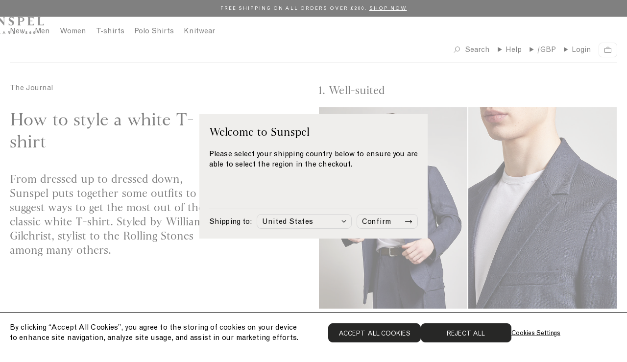

--- FILE ---
content_type: text/html; charset=utf-8
request_url: https://www.sunspel.com/blogs/the-journal/how-to-style-a-white-t-shirt
body_size: 59838
content:
<!doctype html><html lang="en">
  <head>
    
<link href="//www.sunspel.com/cdn/shop/t/470/assets/onetrust-overrides.css?v=110404022696241875421768299224" rel="stylesheet" type="text/css" media="all" />

<!-- CookiePro Cookies Consent Notice start for Sunspel -->
<!-- CookiePro Cookies Consent Notice start for sunspel.com -->
<script src="https://cookie-cdn.cookiepro.com/scripttemplates/otSDKStub.js" type="text/javascript" charset="UTF-8" data-domain-script="85581195-6df2-4f57-b9ef-d668c663dc02"></script>
<script type="text/javascript">
function OptanonWrapper() { }
</script>
<!-- CookiePro Cookies Consent Notice end for sunspel.com -->
<!-- CookiePro Cookies Consent Notice end for Sunspel -->

<meta charset="utf-8">
<meta http-equiv="X-UA-Compatible" content="IE=edge">
<meta name="viewport" content="width=device-width,initial-scale=1">
<meta name="theme-color" content="">

<link rel="preconnect" href="https://cdn.shopify.com" crossorigin><meta name="google-site-verification" content="Cc3b-DZHhRvWj2K7Dp1VLRKs4NkH97bOsJ4uFvHafdw" /><link rel="canonical" href="https://www.sunspel.com/blogs/the-journal/how-to-style-a-white-t-shirt" /><link rel="icon" type="image/png" href="//www.sunspel.com/cdn/shop/files/favicon_16x16.png?v=1655372962" sizes="16x16" /><link rel="shortcut icon" type="image/png" href="//www.sunspel.com/cdn/shop/files/favicon_32x32.png?v=1655372962" sizes="32x32" /><link rel="icon" type="image/png" href="//www.sunspel.com/cdn/shop/files/favicon_194x194.png?v=1655372962" sizes="194x194" /><link rel="apple-touch-icon" href="//www.sunspel.com/cdn/shop/files/favicon_180x180.png?v=1655372962" sizes="180x180" /><link rel="icon" type="image/png" href="//www.sunspel.com/cdn/shop/files/favicon_192x192.png?v=1655372962" sizes="192x192" /><link rel="manifest" href="//www.sunspel.com/cdn/shop/t/470/assets/site.webmanifest.json?v=79082086893809414371768299403" />

<meta name="apple-mobile-web-app-title" content="Sunspel" />
<meta name="application-name" content="Sunspel" />
<meta name="msapplication-TileColor" content="#ffffff" />
<meta name="msapplication-config" content="//www.sunspel.com/cdn/shop/t/470/assets/browserconfig.xml?v=86452" />
<meta name="theme-color" content="#ffffff" />
<title>How to style a white T-shirt
&#124; Sunspel</title>

<meta property="og:site_name" content="Sunspel">
<meta property="og:url" content="https://www.sunspel.com/blogs/the-journal/how-to-style-a-white-t-shirt">
<meta property="og:title" content="How to style a white T-shirt">
<meta property="og:type" content="article">
<meta property="og:description" content="1. Well-suited   A simple way to relax the formality of tailoring is to swap a shirt for a T-shirt. This outfit is made up of Sunspel’s travel wool unstructured blazer and pleated trousers in matching cloth. The deconstructed nature of Sunspel’s jackets means that even a suit – one of the most traditional of garments –"><meta property="og:image" content="http://www.sunspel.com/cdn/shop/articles/how_to_style_white_t.jpg?v=1658403745">
  <meta property="og:image:secure_url" content="https://www.sunspel.com/cdn/shop/articles/how_to_style_white_t.jpg?v=1658403745">
  <meta property="og:image:width" content="730">
  <meta property="og:image:height" content="970"><meta name="twitter:card" content="summary_large_image">
<meta name="twitter:title" content="How to style a white T-shirt">
<meta name="twitter:description" content="1. Well-suited   A simple way to relax the formality of tailoring is to swap a shirt for a T-shirt. This outfit is made up of Sunspel’s travel wool unstructured blazer and pleated trousers in matching cloth. The deconstructed nature of Sunspel’s jackets means that even a suit – one of the most traditional of garments –">
<link rel="alternate" hreflang="en-gb" href="https://www.sunspel.com/blogs/the-journal/how-to-style-a-white-t-shirt" />
  <link rel="alternate" hreflang="en-us" href="https://us.sunspel.com/blogs/the-journal/how-to-style-a-white-t-shirt" />
  <link rel="alternate" hreflang="fr-fr" href="https://www.sunspel.fr/blogs/the-journal/how-to-style-a-white-t-shirt" />
  <link rel="alternate" hreflang="fr-ch" href="https://www.sunspel.fr/blogs/the-journal/how-to-style-a-white-t-shirt" />
  <link rel="alternate" hreflang="fr-be" href="https://www.sunspel.fr/blogs/the-journal/how-to-style-a-white-t-shirt" />
  <link rel="alternate" hreflang="de-de" href="https://www.sunspel.de/blogs/the-journal/how-to-style-a-white-t-shirt" />
  <link rel="alternate" hreflang="de-ch" href="https://www.sunspel.de/blogs/the-journal/how-to-style-a-white-t-shirt" />
  <link rel="alternate" hreflang="de-be" href="https://www.sunspel.de/blogs/the-journal/how-to-style-a-white-t-shirt" />
  <link rel="alternate" hreflang="de-at" href="https://www.sunspel.de/blogs/the-journal/how-to-style-a-white-t-shirt" />
  <link rel="alternate" hreflang="en-se" href="https://eu.sunspel.com/blogs/the-journal/how-to-style-a-white-t-shirt" />
  <link rel="alternate" hreflang="en-it" href="https://eu.sunspel.com/blogs/the-journal/how-to-style-a-white-t-shirt" />
  <link rel="alternate" hreflang="en-es" href="https://eu.sunspel.com/blogs/the-journal/how-to-style-a-white-t-shirt" />
  <link rel="alternate" hreflang="en-nl" href="https://eu.sunspel.com/blogs/the-journal/how-to-style-a-white-t-shirt" />
  <link rel="alternate" hreflang="en-ch" href="https://eu.sunspel.com/blogs/the-journal/how-to-style-a-white-t-shirt" />
  <link rel="alternate" hreflang="en-dk" href="https://eu.sunspel.com/blogs/the-journal/how-to-style-a-white-t-shirt" />
  <link rel="alternate" hreflang="en-ie" href="https://eu.sunspel.com/blogs/the-journal/how-to-style-a-white-t-shirt" />
  <link rel="alternate" hreflang="en-gr" href="https://eu.sunspel.com/blogs/the-journal/how-to-style-a-white-t-shirt" />
  <link rel="alternate" hreflang="en-no" href="https://eu.sunspel.com/blogs/the-journal/how-to-style-a-white-t-shirt" />
  <link rel="alternate" hreflang="en-fi" href="https://eu.sunspel.com/blogs/the-journal/how-to-style-a-white-t-shirt" />
  <link rel="alternate" hreflang="en-pl" href="https://eu.sunspel.com/blogs/the-journal/how-to-style-a-white-t-shirt" />
  <link rel="alternate" hreflang="ja" href="https://www.sunspel.jp/blogs/the-journal/how-to-style-a-white-t-shirt" />
  <link rel="alternate" hreflang="x-default" href="https://www.sunspel.com/blogs/the-journal/how-to-style-a-white-t-shirt" /><script>
  window.BAO = window.BAO || {}
  window.theme = window.theme || {}

  document.documentElement.classList.remove('util-NoJs')

  window.theme = {
    isDevTheme: false,
    moneyFormat: "£{{amount_no_decimals}}",
    storefrontAccessToken: "03ec0d48f23e0895eb4b8fb6eeab51b0",
    strings: {
      filters: "Filters \u003cspan class=\"clc-ProductGrid_MobileFacetsTrigger_Count\"\u003e({{ count }})\u003c\/span\u003e",
      addToCart: "Add to cart",
      loading: "Loading",
      added: "Added",
      error: "Error",
      soldOut: "Sold out",
      unavailable: "Unavailable",
      inStock: "",
      outOfStock: "Not in stock",
      select: "Please select size",
      onSale: "Sale",
      stickerSale: "On Sale",
      previousSlide: "Slide left",
      nextSlide: "Slide right",
      coloursAvailable: "colours available",
      price: {
        regularPrice: "Regular price",
        salePrice: "Sale price",
      },
      pushCart: {
        addTooMany: "Unfortunately, there isn\u0026#39;t enough of this product available",
        alreadyHaveAllStock: "You already have all of the remaining stock in your cart",
        cannotFindVariant: "There was an error adding this product to cart.",
        generic: "There was an error adding this product to cart.",
        notEnoughInStock: "Unfortunately, there isn\u0026#39;t enough of this product available",
        soldOut: "Unfortunately, this product is sold out.",
      },
      similarStylesWithSize: "Similar styles available in size [size]"
    },
    site: "sunspel.myshopify.com"
,
countries: {
  GB: { name: 'United Kingdom', site: 'UK' },
  US: { name: 'United States', site: 'US' },
  FR: { name: 'France', site: 'FR' },
  DE: { name: 'Germany', site: 'DE' },
  JP: { name: 'Japan', site: 'JP' },
  AF: { name: 'Afghanistan', site: 'UK' },
  AX: { name: 'Åland Islands', site: 'UK' },
  AL: { name: 'Albania', site: 'UK' },
  DZ: { name: 'Algeria', site: 'UK' },
  AS: { name: 'American Samoa', site: 'UK' },
  AD: { name: 'Andorra', site: 'EU' },
  AO: { name: 'Angola', site: 'UK' },
  AI: { name: 'Anguilla', site: 'UK' },
  AQ: { name: 'Antarctica', site: 'UK' },
  AG: { name: 'Antigua and Barbuda', site: 'UK' },
  AR: { name: 'Argentina', site: 'UK' },
  AM: { name: 'Armenia', site: 'UK' },
  AW: { name: 'Aruba', site: 'UK' },
  AU: { name: 'Australia', site: 'UK' },
  AT: { name: 'Austria', site: 'EU' },
  AZ: { name: 'Azerbaijan', site: 'UK' },
  BS: { name: 'Bahamas', site: 'UK' },
  BH: { name: 'Bahrain', site: 'UK' },
  BD: { name: 'Bangladesh', site: 'UK' },
  BB: { name: 'Barbados', site: 'Uk' },
  BY: { name: 'Belarus', site: 'UK' },
  BE: { name: 'Belgium', site: 'EU' },
  BZ: { name: 'Belize', site: 'UK' },
  BJ: { name: 'Benin', site: 'UK' },
  BM: { name: 'Bermuda', site: 'UK' },
  BT: { name: 'Bhutan', site: 'UK' },
  BO: { name: 'Bolivia, Plurinational State of', site: 'UK' },
  BQ: { name: 'Bonaire, Sint Eustatius and Saba', site: 'UK' },
  BA: { name: 'Bosnia and Herzegovina', site: 'UK' },
  BW: { name: 'Botswana', site: 'UK' },
  BV: { name: 'Bouvet Island', site: 'UK' },
  BR: { name: 'Brazil', site: 'UK' },
  IO: { name: 'British Indian Ocean Territory', site: 'UK' },
  BN: { name: 'Brunei Darussalam', site: 'UK' },
  BG: { name: 'Bulgaria', site: 'EU' },
  BF: { name: 'Burkina Faso', site: 'UK' },
  BI: { name: 'Burundi', site: 'UK' },
  KH: { name: 'Cambodia', site: 'UK' },
  CM: { name: 'Cameroon', site: 'UK' },
  CA: { name: 'Canada', site: 'UK' },
  CV: { name: 'Cape Verde', site: 'UK' },
  KY: { name: 'Cayman Islands', site: 'UK' },
  CF: { name: 'Central African Republic', site: 'UK' },
  TD: { name: 'Chad', site: 'UK' },
  CL: { name: 'Chile', site: 'UK' },
  CN: { name: 'China', site: 'UK' },
  CX: { name: 'Christmas Island', site: 'UK' },
  CC: { name: 'Cocos (Keeling) Islands', site: 'UK' },
  CO: { name: 'Colombia', site: 'UK' },
  KM: { name: 'Comoros', site: 'UK' },
  CG: { name: 'Congo', site: 'UK' },
  CD: { name: 'Congo, the Democratic Republic of the', site: 'UK' },
  CK: { name: 'Cook Islands', site: 'UK' },
  CR: { name: 'Costa Rica', site: 'UK' },
  CI: { name: "Côte d'Ivoire", site: 'UK' },
  HR: { name: 'Croatia', site: 'EU' },
  CU: { name: 'Cuba', site: 'UK' },
  CW: { name: 'Curaçao', site: 'UK' },
  CY: { name: 'Cyprus', site: 'EU' },
  CZ: { name: 'Czech Republic', site: 'EU' },
  DK: { name: 'Denmark', site: 'EU' },
  DJ: { name: 'Djibouti', site: 'UK' },
  DM: { name: 'Dominica', site: 'UK' },
  DO: { name: 'Dominican Republic', site: 'UK' },
  EC: { name: 'Ecuador', site: 'UK' },
  EG: { name: 'Egypt', site: 'UK' },
  SV: { name: 'El Salvador', site: 'UK' },
  GQ: { name: 'Equatorial Guinea', site: 'UK' },
  ER: { name: 'Eritrea', site: 'UK' },
  EE: { name: 'Estonia', site: 'EU' },
  ET: { name: 'Ethiopia', site: 'UK' },
  FK: { name: 'Falkland Islands (Malvinas)', site: 'UK' },
  FO: { name: 'Faroe Islands', site: 'UK' },
  FJ: { name: 'Fiji', site: 'UK' },
  FI: { name: 'Finland', site: 'EU' },
  GF: { name: 'French Guiana', site: 'UK' },
  PF: { name: 'French Polynesia', site: 'UK' },
  TF: { name: 'French Southern Territories', site: 'UK' },
  GA: { name: 'Gabon', site: 'UK' },
  GM: { name: 'Gambia', site: 'UK' },
  GE: { name: 'Georgia', site: 'UK' },
  GH: { name: 'Ghana', site: 'UK' },
  GI: { name: 'Gibraltar', site: 'UK' },
  GR: { name: 'Greece', site: 'EU' },
  GL: { name: 'Greenland', site: 'UK' },
  GD: { name: 'Grenada', site: 'UK' },
  GP: { name: 'Guadeloupe', site: 'UK' },
  GU: { name: 'Guam', site: 'UK' },
  GT: { name: 'Guatemala', site: 'UK' },
  GG: { name: 'Guernsey', site: 'UK' },
  GN: { name: 'Guinea', site: 'UK' },
  GW: { name: 'Guinea-Bissau', site: 'UK' },
  GY: { name: 'Guyana', site: 'UK' },
  HT: { name: 'Haiti', site: 'UK' },
  HM: { name: 'Heard Island and McDonald Islands', site: 'UK' },
  VA: { name: 'Holy See (Vatican City State)', site: 'UK' },
  HN: { name: 'Honduras', site: 'UK' },
  HK: { name: 'Hong Kong', site: 'UK' },
  HU: { name: 'Hungary', site: 'EU' },
  IS: { name: 'Iceland', site: 'UK' },
  IN: { name: 'India', site: 'UK' },
  ID: { name: 'Indonesia', site: 'UK' },
  IR: { name: 'Iran, Islamic Republic of', site: 'UK' },
  IQ: { name: 'Iraq', site: 'UK' },
  IE: { name: 'Ireland', site: 'EU' },
  IM: { name: 'Isle of Man', site: 'UK' },
  IL: { name: 'Israel', site: 'UK' },
  IT: { name: 'Italy', site: 'EU' },
  JM: { name: 'Jamaica', site: 'UK' },
  JE: { name: 'Jersey', site: 'UK' },
  JO: { name: 'Jordan', site: 'UK' },
  KZ: { name: 'Kazakhstan', site: 'UK' },
  KE: { name: 'Kenya', site: 'UK' },
  KI: { name: 'Kiribati', site: 'UK' },
  KP: { name: "Korea, Democratic People's Republic of", site: 'UK' },
  KR: { name: 'Korea, Republic of', site: 'UK' },
  XK: { name: 'Kosovo', site: 'UK' },
  KW: { name: 'Kuwait', site: 'UK' },
  KG: { name: 'Kyrgyzstan', site: 'UK' },
  LA: { name: "Lao People's Democratic Republic", site: 'UK' },
  LV: { name: 'Latvia', site: 'EU' },
  LB: { name: 'Lebanon', site: 'UK' },
  LS: { name: 'Lesotho', site: 'UK' },
  LR: { name: 'Liberia', site: 'UK' },
  LY: { name: 'Libya', site: 'UK' },
  LI: { name: 'Liechtenstein', site: 'UK' },
  LT: { name: 'Lithuania', site: 'EU' },
  LU: { name: 'Luxembourg', site: 'EU' },
  MO: { name: 'Macao', site: 'UK' },
  MK: { name: 'Macedonia, the former Yugoslav Republic of', site: 'UK' },
  MG: { name: 'Madagascar', site: 'UK' },
  MW: { name: 'Malawi', site: 'UK' },
  MY: { name: 'Malaysia', site: 'UK' },
  MV: { name: 'Maldives', site: 'UK' },
  ML: { name: 'Mali', site: 'UK' },
  MT: { name: 'Malta', site: 'EU' },
  MH: { name: 'Marshall Islands', site: 'UK' },
  MQ: { name: 'Martinique', site: 'UK' },
  MR: { name: 'Mauritania', site: 'UK' },
  MU: { name: 'Mauritius', site: 'UK' },
  YT: { name: 'Mayotte', site: 'UK' },
  MX: { name: 'Mexico', site: 'UK' },
  FM: { name: 'Micronesia, Federated States of', site: 'UK' },
  MD: { name: 'Moldova, Republic of', site: 'UK' },
  MC: { name: 'Monaco', site: 'UK' },
  MN: { name: 'Mongolia', site: 'UK' },
  ME: { name: 'Montenegro', site: 'UK' },
  MS: { name: 'Montserrat', site: 'UK' },
  MA: { name: 'Morocco', site: 'UK' },
  MZ: { name: 'Mozambique', site: 'UK' },
  MM: { name: 'Myanmar', site: 'UK' },
  NA: { name: 'Namibia', site: 'UK' },
  NR: { name: 'Nauru', site: 'UK' },
  NP: { name: 'Nepal', site: 'UK' },
  NL: { name: 'Netherlands', site: 'EU' },
  NC: { name: 'New Caledonia', site: 'UK' },
  NZ: { name: 'New Zealand', site: 'UK' },
  NI: { name: 'Nicaragua', site: 'UK' },
  NE: { name: 'Niger', site: 'UK' },
  NG: { name: 'Nigeria', site: 'UK' },
  NU: { name: 'Niue', site: 'UK' },
  NF: { name: 'Norfolk Island', site: 'UK' },
  MP: { name: 'Northern Mariana Islands', site: 'UK' },
  NO: { name: 'Norway', site: 'UK' },
  OM: { name: 'Oman', site: 'UK' },
  PK: { name: 'Pakistan', site: 'UK' },
  PW: { name: 'Palau', site: 'UK' },
  PS: { name: 'Palestinian Territory, Occupied', site: 'UK' },
  PA: { name: 'Panama', site: 'UK' },
  PG: { name: 'Papua New Guinea', site: 'UK' },
  PY: { name: 'Paraguay', site: 'UK' },
  PE: { name: 'Peru', site: 'UK' },
  PH: { name: 'Philippines', site: 'UK' },
  PN: { name: 'Pitcairn', site: 'UK' },
  PL: { name: 'Poland', site: 'EU' },
  PT: { name: 'Portugal', site: 'EU' },
  PR: { name: 'Puerto Rico', site: 'UK' },
  QA: { name: 'Qatar', site: 'UK' },
  RE: { name: 'Réunion', site: 'UK' },
  RO: { name: 'Romania', site: 'EU' },
  RU: { name: 'Russian Federation', site: 'UK' },
  RW: { name: 'Rwanda', site: 'UK' },
  BL: { name: 'Saint Barthélemy', site: 'UK' },
  SH: { name: 'Saint Helena, Ascension and Tristan da Cunha', site: 'UK' },
  KN: { name: 'Saint Kitts and Nevis', site: 'UK' },
  LC: { name: 'Saint Lucia', site: 'UK' },
  MF: { name: 'Saint Martin (French part)', site: 'UK' },
  PM: { name: 'Saint Pierre and Miquelon', site: 'UK' },
  VC: { name: 'Saint Vincent and the Grenadines', site: 'UK' },
  WS: { name: 'Samoa', site: 'UK' },
  SM: { name: 'San Marino', site: 'UK' },
  ST: { name: 'Sao Tome and Principe', site: 'UK' },
  SA: { name: 'Saudi Arabia', site: 'UK' },
  SN: { name: 'Senegal', site: 'UK' },
  RS: { name: 'Serbia', site: 'UK' },
  SC: { name: 'Seychelles', site: 'UK' },
  SL: { name: 'Sierra Leone', site: 'UK' },
  SG: { name: 'Singapore', site: 'UK' },
  SX: { name: 'Sint Maarten (Dutch part)', site: 'UK' },
  SK: { name: 'Slovakia', site: 'EU' },
  SI: { name: 'Slovenia', site: 'EU' },
  SB: { name: 'Solomon Islands', site: 'UK' },
  SO: { name: 'Somalia', site: 'UK' },
  ZA: { name: 'South Africa', site: 'UK' },
  GS: { name: 'South Georgia and the South Sandwich Islands', site: 'UK' },
  SS: { name: 'South Sudan', site: 'UK' },
  ES: { name: 'Spain', site: 'EU' },
  LK: { name: 'Sri Lanka', site: 'UK' },
  SD: { name: 'Sudan', site: 'UK' },
  SR: { name: 'Suriname', site: 'UK' },
  SJ: { name: 'Svalbard and Jan Mayen', site: 'UK' },
  SZ: { name: 'Swaziland', site: 'UK' },
  SE: { name: 'Sweden', site: 'EU' },
  CH: { name: 'Switzerland', site: 'UK' },
  SY: { name: 'Syrian Arab Republic', site: 'UK' },
  TW: { name: 'Taiwan', site: 'UK' },
  TJ: { name: 'Tajikistan', site: 'UK' },
  TZ: { name: 'Tanzania, United Republic of', site: 'UK' },
  TH: { name: 'Thailand', site: 'UK' },
  TL: { name: 'Timor-Leste', site: 'UK' },
  TG: { name: 'Togo', site: 'UK' },
  TK: { name: 'Tokelau', site: 'UK' },
  TO: { name: 'Tonga', site: 'UK' },
  TT: { name: 'Trinidad and Tobago', site: 'UK' },
  TN: { name: 'Tunisia', site: 'UK' },
  TR: { name: 'Turkey', site: 'UK' },
  TM: { name: 'Turkmenistan', site: 'UK' },
  TC: { name: 'Turks and Caicos Islands', site: 'UK' },
  TV: { name: 'Tuvalu', site: 'UK' },
  UG: { name: 'Uganda', site: 'UK' },
  UA: { name: 'Ukraine', site: 'UK' },
  AE: { name: 'United Arab Emirates', site: 'UK' },
  UM: { name: 'United States Minor Outlying Islands', site: 'UK' },
  UY: { name: 'Uruguay', site: 'UK' },
  UZ: { name: 'Uzbekistan', site: 'UK' },
  VU: { name: 'Vanuatu', site: 'UK' },
  VE: { name: 'Venezuela, Bolivarian Republic of', site: 'UK' },
  VN: { name: 'Viet Nam', site: 'UK' },
  VG: { name: 'Virgin Islands, British', site: 'UK' },
  VI: { name: 'Virgin Islands, U.S.', site: 'UK' },
  WF: { name: 'Wallis and Futuna', site: 'UK' },
  EH: { name: 'Western Sahara', site: 'UK' },
  YE: { name: 'Yemen', site: 'UK' },
  ZM: { name: 'Zambia', site: 'UK' },
  ZW: { name: 'Zimbabwe', site: 'UK' },
}
}

  
</script>
<link href="//www.sunspel.com/cdn/shop/t/470/assets/SunspelStandard-Regular.woff2?v=114361492657335123231768299336" as="font" crossOrigin="anonymous" rel="preload">
<link href="//www.sunspel.com/cdn/shop/t/470/assets/SunspelStandard-Regular.woff?v=165968686365415593521768299335" as="font" crossOrigin="anonymous" rel="preload">
<link href="//www.sunspel.com/cdn/shop/t/470/assets/SunspelStandard-Bold.woff2?v=30805724504560949001768299334" as="font" crossOrigin="anonymous" rel="preload">
<link href="//www.sunspel.com/cdn/shop/t/470/assets/SunspelStandard-Bold.woff?v=139378323437590325811768299333" as="font" crossOrigin="anonymous" rel="preload">
<link href="//www.sunspel.com/cdn/shop/t/470/assets/GrotesqueMT.woff2?v=160615026589348018521768299188" as="font" crossOrigin="anonymous" rel="preload">
<link href="//www.sunspel.com/cdn/shop/t/470/assets/GrotesqueMT.woff?v=54499677781734154771768299188" as="font" crossOrigin="anonymous" rel="preload">

<style>
  @font-face {
    font-family: 'Sunspel Standard';
    src:
      url('//www.sunspel.com/cdn/shop/t/470/assets/SunspelStandard-Regular.woff2?v=114361492657335123231768299336') format('woff2'),
      url('//www.sunspel.com/cdn/shop/t/470/assets/SunspelStandard-Regular.woff?v=165968686365415593521768299335') format('woff');
    font-weight: 400;
    font-style: normal;
    font-display: swap
  }

  @font-face {
    font-family: 'Sunspel Standard';
    src:
      url('//www.sunspel.com/cdn/shop/t/470/assets/SunspelStandard-Regular.woff2?v=114361492657335123231768299336') format('woff2'),
      url('//www.sunspel.com/cdn/shop/t/470/assets/SunspelStandard-Regular.woff?v=165968686365415593521768299335') format('woff');
    font-weight: 400;
    font-style: italic;
    font-display: swap
  }

  @font-face {
    font-family: 'Sunspel Standard';
    src:
      url('//www.sunspel.com/cdn/shop/t/470/assets/SunspelStandard-Bold.woff2?v=30805724504560949001768299334') format('woff2'),
      url('//www.sunspel.com/cdn/shop/t/470/assets/SunspelStandard-Bold.woff?v=139378323437590325811768299333') format('woff');
    font-weight: 700;
    font-style: normal;
    font-display: swap
  }

  @font-face {
    font-family: 'Grotesque MT';
    src:
      url('//www.sunspel.com/cdn/shop/t/470/assets/GrotesqueMT.woff2?v=160615026589348018521768299188') format('woff2'),
      url('//www.sunspel.com/cdn/shop/t/470/assets/GrotesqueMT.woff?v=54499677781734154771768299188') format('woff');
    font-weight: 400;
    font-style: normal;
    font-display: swap
  }

  @font-face {
    font-family: 'Grotesque MT';
    src:
      url('//www.sunspel.com/cdn/shop/t/470/assets/GrotesqueMT.woff2?v=160615026589348018521768299188') format('woff2'),
      url('//www.sunspel.com/cdn/shop/t/470/assets/GrotesqueMT.woff?v=54499677781734154771768299188') format('woff');
    font-weight: 400;
    font-style: italic;
    font-display: swap
  }
</style>

<script src="//unpkg.com/@ungap/custom-elements@1.0.0/min.js" defer></script>


<script src="//www.sunspel.com/cdn/shop/t/470/assets/bao-utils.js?v=131807778877213668541768299126" type="module"></script>
<script src="//www.sunspel.com/cdn/shop/t/470/assets/bao-reactive-state.js?v=75403655754268315931768299122" type="module"></script>
<script src="//www.sunspel.com/cdn/shop/t/470/assets/bao-cycler.js?v=21525716723937485251768299115" type="module"></script>
<script src="//www.sunspel.com/cdn/shop/t/470/assets/bao-listeners.js?v=133500570216911661401768299120" type="module"></script>
<script src="//www.sunspel.com/cdn/shop/t/470/assets/bao-event-bus.js?v=120213979582113567311768299117" type="module"></script>
<script src="//www.sunspel.com/cdn/shop/t/470/assets/bao-custom-element.js?v=16174265395855121331768299114" type="module"></script>
<script src="//www.sunspel.com/cdn/shop/t/470/assets/bao-details-disclosure.js?v=75718277762601428951768299116" type="module"></script>

<script src="//www.sunspel.com/cdn/shop/t/470/assets/global.js?v=42055535059203000011768299186" type="module"></script>
<script src="//www.sunspel.com/cdn/shop/t/470/assets/bao-events.js?v=120253923096592494521768299118" type="module"></script>
<script src="//www.sunspel.com/cdn/shop/t/470/assets/bao-media.js?v=145747973704402995021768299121" type="module"></script>
<script src="//www.sunspel.com/cdn/shop/t/470/assets/bao-section-rendering.js?v=130538058246976941091768299123" type="module"></script>
<script src="//www.sunspel.com/cdn/shop/t/470/assets/bao-cart.js?v=39998281804346893851768299113" type="module"></script>
<script src="//www.sunspel.com/cdn/shop/t/470/assets/bao-carousel.js?v=143587071163200000751768299112" type="module"></script>
<script src="//www.sunspel.com/cdn/shop/t/470/assets/cart-count.js?v=156381515939137051321768299137" type="module"></script>
<script src="//www.sunspel.com/cdn/shop/t/470/assets/add-to-cart.js?v=151399440683609475361768299091" type="module"></script>
<script src="//www.sunspel.com/cdn/shop/t/470/assets/product-form.js?v=176009833057059286961768299264" type="module"></script>
<script src="//www.sunspel.com/cdn/shop/t/470/assets/quantity-adjuster.js?v=155642904276754785981768299294" type="module"></script>
<script src="//www.sunspel.com/cdn/shop/t/470/assets/cart-item.js?v=15883570283281488901768299140" type="module"></script>
<script src="//www.sunspel.com/cdn/shop/t/470/assets/lazy-video.js?v=112966273240184860831768299209" type="module"></script>
<script src="//www.sunspel.com/cdn/shop/t/470/assets/section-async.js?v=78235772369617372241768299306" type="module"></script>
<script src="//www.sunspel.com/cdn/shop/t/470/assets/card-carousel.js?v=53997828287135747411768299132" type="module"></script>
<script src="//www.sunspel.com/cdn/shop/t/470/assets/bao-tagalys-library.js?v=161337481279840794171768299125" type="module"></script>
<script src="//www.sunspel.com/cdn/shop/t/470/assets/tagalys-product-card.js?v=28598015289941764721768299338" type="module"></script>
<script src="//www.sunspel.com/cdn/shop/t/470/assets/tagalys-product-card-gallery.js?v=147486595255800451768299337" type="module"></script>
<script src="//www.sunspel.com/cdn/shop/t/470/assets/product-card-gallery.js?v=77892603856208945481768299252" type="module"></script>
<script src="//www.sunspel.com/cdn/shop/t/470/assets/collection-scroll-position.js?v=25605786420401422321768299165" type="module"></script><!-- Include JS Library -->
<script src="https://js.klevu.com/core/v2/klevu.js"></script>

<!-- Configure Klevu for your store -->
<script type="text/javascript">
  var klevu_uc_userOptions = {
    showTrendingProductsLimit: 4
  };

  klevu.interactive(function () {
    var options = {
      powerUp: {
        landing: false
      },
      url : {
        landing : '/pages/search-results',
        protocol: 'https:',
        search: klevu.settings.url.protocol + '//eucs30v2.ksearchnet.com/cs/v2/search' // your search URL
      },
      search: {
        minChars: 0,
        searchBoxSelector: "#header-search", // your search input selector
        apiKey: "klevu-165598819493715339" // your Klevu JS API Key
      },
      analytics: {
        apiKey: 'klevu-165598819493715339' // your Klevu JS API Key
      },
      theme: {
        modules: {
          resultInfiniteScroll: {
            searchResultsPage: {
              enable: true
            }
          }
        },
        quickSearch: {
          loadDefaultStyles: false
        },
        landing: {
          loadDefaultStyles: false
        }
      }
    };
    klevu(options);
  });
</script><link href="//www.sunspel.com/cdn/shop/t/470/assets/klevu-quick-search.css?v=51651738770919408901768299205" rel="stylesheet" type="text/css" media="all" />

<script type="text/javascript">
  // Define a new custom event, which will fire after Quick Search has initialised
  klevu.coreEvent.build({
    name: "setRemoteConfigQuickOverride",
    fire: function () {
      if (klevu.getSetting(klevu,"settings.flags.setRemoteConfigQuick.build", false)) {
        return true;
      }
      return false;
    },
    maxCount: 150,
    delay: 100
  });

  // Listen in to our custom event, to make our overrides
  klevu.coreEvent.attach("setRemoteConfigQuickOverride", {
    name: "attachRemoteConfigQuickOverride",
    fire: function () {

      klevu.each(klevu.search.extraSearchBox, function (key, box) {
        // Quick search overrides
        box.getScope().template.setTemplate(klevu.dom.helpers.getHTML("#klevuQuickTemplateBaseCustom"), "klevuTemplateBase", true);
        box.getScope().template.setTemplate(klevu.dom.helpers.getHTML("#klevuQuickProductsCustom"), "klevuQuickProducts", true);
        box.getScope().template.setTemplate(klevu.dom.helpers.getHTML("#klevuQuickProductBlockTitleHeaderCustom"), "klevuQuickProductBlockTitleHeader", true);
        box.getScope().template.setTemplate(klevu.dom.helpers.getHTML("#klevuQuickProductBlockCustom"), "klevuQuickProductBlock", true);
        box.getScope().template.setTemplate(klevu.dom.helpers.getHTML("#klevuQuickAutoSuggestionsCustom"), "klevuQuickAutoSuggestions", true);
        box.getScope().template.setTemplate(klevu.dom.helpers.getHTML("#kuTemplatePopularSearchesCustom"), "kuTemplatePopularSearches", true);
        box.getScope().template.setTemplate(klevu.dom.helpers.getHTML("#klevuTrendingProductsCustom"), "klevuTrendingProducts", true);
        box.getScope().template.setTemplate(klevu.dom.helpers.getHTML("#klevuQuickTrendingProductBlockCustom"), "klevuQuickTrendingProductBlock", true);
        box.getScope().template.setTemplate(klevu.dom.helpers.getHTML("#klevuSearchPersonalizationsCustom"), "klevuSearchPersonalizations", true);

        box.getScope().template.setTemplate(klevu.dom.helpers.getHTML("#klevuTemplateNoResultFoundQuickCustom"), "noResultsFoundQuick", true);
        box.getScope().template.setTemplate(klevu.dom.helpers.getHTML("#kuQuickNoResultsPopularSearchesCustom"), "quickNoResultsPopularSearches", true);

        box.getScope().template.setTemplate(klevu.dom.helpers.getHTML("#kuQuickNoResultsPopularSearchesCustom"), "quickNoResultsPopularSearches", true);
      });

      // We're done with our overrides, tell Klevu to power up!
      klevu({
        powerUp: {
          quick: true
        }
      });
    }
  });
</script>

<!-- Define our own templates -->

<!-- Quick search -->
<script type="template/klevu" id="klevuQuickTemplateBaseCustom"><div class="klevu-fluid kuPreventDocumentClick">
  <div id="klevuSearchingArea" class="klevuQuickSearchingArea ku-Layout">
    <div
      ku-container
      data-container-id="ku_quick_main_container"
      data-container-role="main"
      class="ku-Layout_Columns"
    >
      <div class="ku-Layout_Column ku-Layout_Column-sidebar">
        <header
          ku-container
          data-container-id="ku_quick_main_header_container"
          data-container-role="header"
          class="ku-Layout_Header"
        >
          <section
            ku-block
            data-block-id="ku_quick_main_header_sub_panel"
          ></section>
          <section ku-block data-block-id="ku_quick_main_header_banner">
            <%= helper.render('kuTemplatePopularSearches',scope) %>
            <%= helper.render('klevuQuickAutoSuggestions',scope) %>

            <% var isCmsEnabled = klevu.search.modules.kmcInputs.base.getCmsEnabledValue(); %>
            <% if (isCmsEnabled) { %>
              <% if (data.query.cmsCompressed && data.query.cmsCompressed.result.length <= 0 ) { %>
                <%= helper.render('quickNoResultsPopularSearches', scope, data) %>
              <% } %>
            <% } %>
          </section>

          <div class="ku-PagesContainer-desktop"><section-async section-id="klevu-quick-links" aria-busy="true">
      
</section-async></div>
        </header>
      </div>

      <div class="ku-Layout_Column ku-Layout_Column-main">
        <% if(data.query.productList) { %>
          <%= helper.render('klevuQuickTemplateResultsHeadingTitle', scope, data, "productList") %>
          <%= helper.render('klevuQuickTemplateTabResults', scope) %>
          <%= helper.render('klevuQuickProducts', scope) %>
          <%= helper.render('klevuQuickOtherContent', scope) %>
        <% } else { %>
          <div class="kuSearchPersonalizationsContainer">
            <%= helper.render('klevuSearchPersonalizations', scope) %>
          </div>
        <% } %>
      </div>
    </div>
  </div>
</div>
</script>

<script type="template/klevu" id="klevuQuickProductsCustom"><% if(data.query.productList) { %> <% if(data.query.productList.result.length >
0 ) { %>
<div
  ku-container
  data-container-id="ku_quick_main_content_container"
  data-container-role="content"
  data-content="productList"
>
  <section
    ku-container
    data-container-id="ku_quick_main_content_left"
    data-container-position="left"
    data-container-role="left"
  >
    <div ku-block data-block-id="ku_quick_left_facets">
      <% var isQuickFiltersOnLeft =
      klevu.search.modules.kmcInputs.base.isQuickFacetedLayoutFilterOnLeft(); %>
      <% if(isQuickFiltersOnLeft === true && data.query.productList.filters &&
      data.query.productList.filters.length > 0) { %>
      <div data-section="productList" class="klevuMeta">
        <%=helper.render('klevuQuickTemplateFilters',scope,data,"productList")
        %>
      </div>
      <% } %>
    </div>
    <div ku-block data-block-id="ku_quick_left_call_outs"></div>
    <div ku-block data-block-id="ku_quick_left_banner"></div>
  </section>
  <section
    ku-container
    data-container-id="ku_quick_main_content_center"
    data-container-position="center"
    data-container-role="center"
  >
    <header ku-block data-block-id="ku_quick_result_header"></header>
    <div ku-block data-block-id="ku_quick_result_items">
      <div class="klevuResultsBlock">
        <%=helper.render('klevuQuickProductBlockTitleHeader',scope,data) %>
        <div
          class="klevuQuickSearchResults klevuMeta productList"
          data-section="productList"
          id="productList"
          data-result-view="list"
        >
          <div class="kuQuickResultsListHeader">
            <%=helper.render('kuTemplateQuickResultsViewSwitch',scope,data,"productList")
            %>
            <%=helper.render('klevuQuickTemplateSortBy',scope,data,"productList")
            %>
          </div>
          <div class="kuClearBoth"></div>
          <div class="kuQuickResultsListContainer">
            <ul class="ku-Product_Items">
              <%
              helper.each(data.query.productList.result,function(key,product){
              %> <%=helper.render('klevuQuickProductBlock',scope,data,product)
              %> <% }); %>
              <%=helper.render('klevuQuickTemplateInfiniteScrollDown',scope,data)
              %>
            </ul>
          </div>
        </div>
        <%=helper.render('klevuQuickProductBlockTitleHeader',scope,data) %>
      </div>
    </div>
    <div ku-block data-block-id="ku_quick_other_items">
      <div data-section="productList" class="klevuMeta">
        <%=helper.render('klevuQuickTemplatePagination',scope,data,"productList")
        %>
      </div>
    </div>
    <footer ku-block data-block-id="ku_quick_result_footer"></footer>
  </section>
  <section
    ku-container
    data-container-id="ku_quick_main_content_right"
    data-container-position="right"
    data-container-role="right"
  >
    <div ku-block data-block-id="ku_quick_right_facets">
      <% var isQuickFiltersOnLeft =
      klevu.search.modules.kmcInputs.base.isQuickFacetedLayoutFilterOnLeft(); %>
      <% if(isQuickFiltersOnLeft === false && data.query.productList.filters &&
      data.query.productList.filters.length > 0) { %>
      <div data-section="productList" class="klevuMeta">
        <%=helper.render('klevuQuickTemplateFilters',scope,data,"productList")
        %>
      </div>
      <% } %>
    </div>
    <div ku-block data-block-id="ku_quick_right_call_outs"></div>
    <div ku-block data-block-id="ku_quick_right_banner"></div>
  </section>
</div>
<% } else { %> <% var isCmsEnabled =
klevu.search.modules.kmcInputs.base.getCmsEnabledValue(); %> <% if(isCmsEnabled)
{ %> <% if(data.query.cmsCompressed && data.query.cmsCompressed.result.length <=
0 ){ %>
<div
  ku-container
  data-container-id="ku_quick_main_content_container"
  data-container-role="content"
>
  <section
    ku-container
    data-container-id="ku_quick_main_content_left"
    data-container-position="left"
    data-container-role="left"
  ></section>
  <section
    ku-container
    data-container-id="ku_quick_main_content_center"
    data-container-position="center"
    data-container-role="center"
  >
    <div ku-block data-block-id="ku_quick_no_result_items">
      <%=helper.render('noResultsFoundQuick',scope) %>
    </div>
  </section>
  <section
    ku-container
    data-container-id="ku_quick_main_content_right"
    data-container-position="right"
    data-container-role="right"
  ></section>
</div>
<% } %> <% } else { %>
<div
  ku-container
  data-container-id="ku_quick_main_content_container"
  data-container-role="content"
>
  <section
    ku-container
    data-container-id="ku_quick_main_content_left"
    data-container-position="left"
    data-container-role="left"
  ></section>
  <section
    ku-container
    data-container-id="ku_quick_main_content_center"
    data-container-position="center"
    data-container-role="center"
  >
    <div ku-block data-block-id="ku_quick_no_result_items">
      <%=helper.render('noResultsFoundQuick',scope) %>
    </div>
  </section>
  <section
    ku-container
    data-container-id="ku_quick_main_content_right"
    data-container-position="right"
    data-container-role="right"
  ></section>
</div>
<% } %> <% } %> <% } else { %> <% } %>
</script>

<script type="template/klevu" id="klevuQuickProductBlockTitleHeaderCustom"><div class="klevuSuggestionHeading ku-Title_Header">
  <span class="klevuHeadingText ku-Title_Text fz-15_19"><%= window.BAO.Utils.translateString("Results") %> (<%=data.query.productList.meta.totalResultsFound%>)</span>

  <div class="klevuProductsViewAll ku-Title_ViewAll">
    <% var queryParam = klevu.getSetting(klevu, "settings.url.queryParam"); %>
    <a
      href="<%=helper.buildUrl(data.settings.landingUrl, queryParam ,helper.stripHtml(data.settings.term))%>"
      target="_parent"
      class="ku-Title_Button ku-Button fz-15_19"
    >
      <%= window.BAO.Utils.translateString("Show all") %>
    </a>
  </div>
</div>
</script>

<script type="template/klevu" id="klevuQuickProductBlockCustom"><% var updatedProductName = dataLocal.name;
if(klevu.search.modules.kmcInputs.base.getSkuOnPageEnableValue()) {
if(klevu.dom.helpers.cleanUpSku(dataLocal.sku)) { updatedProductName +=
klevu.dom.helpers.cleanUpSku(dataLocal.sku); } } %>
<li ku-product-block class="klevuProduct ku-Product_Item" data-id="<%=dataLocal.id%>">
  <a
    title="<%= updatedProductName %>"
    target="_self"
    href="<%=dataLocal.url%>"
    data-id="<%=dataLocal.id%>"
    class="klevuQuickProductInnerBlock trackProductClick kuTrackRecentView prd-Card"
  >
    <section-async class="prd-Card_Async" section-id="klevu-product-card" url="<%=dataLocal.url%>" aria-busy="true"><div class="prd-Card_Loading">
  <svg viewBox="0 0 38 38" xmlns="http://www.w3.org/2000/svg" width="38" height="38">
    <defs>
      <linearGradient
        x1="8.042%"
        y1="0%"
        x2="65.682%"
        y2="23.865%"
        id="pagination-loading-icon-a"
      >
        <stop stop-color="currentColor" stop-opacity="0" offset="0%"></stop>
        <stop stop-color="currentColor" stop-opacity=".631" offset="63.146%"></stop>
        <stop stop-color="currentColor" offset="100%"></stop>
      </linearGradient>
    </defs>

    <g transform="translate(1 1)" fill="none" fill-rule="evenodd">
      <path
        d="M36 18c0-9.94-8.06-18-18-18"
        stroke="url(#pagination-loading-icon-a)"
        stroke-width="2"
      >
        <animateTransform
          attributeName="transform"
          type="rotate"
          from="0 18 18"
          to="360 18 18"
          dur="0.9s"
          repeatCount="indefinite"
        ></animateTransform>
      </path>

      <circle fill="currentColor" cx="36" cy="18" r="1">
        <animateTransform
          attributeName="transform"
          type="rotate"
          from="0 18 18"
          to="360 18 18"
          dur="0.9s"
          repeatCount="indefinite"
        ></animateTransform>
      </circle>
    </g>
  </svg>
</div></section-async>
  </a>
  <%=helper.render('quickSearchProductAddToCart',scope,data,dataLocal) %>
</li>
</script>

<script type="template/klevu" id="klevuQuickAutoSuggestionsCustom"><% if(data.suggestions.autosuggestion) { %> <%
if(data.suggestions.autosuggestion.length> 0 ) { %> <% var queryParam =
klevu.getSetting(klevu, "settings.url.queryParam"); %>
  <div class="klevuAutoSuggestionsWrap klevuAutosuggestions ku-Suggestions">
    <div class="klevuSuggestionHeading ku-Suggestions_Header">
      <span class="klevuHeadingText fz-15_19">
        <%= window.BAO.Utils.translateString("Suggestions") %>
      </span>
    </div>
    <ul class="ku-Suggestions_Items">
      <% helper.each(data.suggestions.autosuggestion,function(key,suggestion){ %>
      <li tabindex="-1" class="ku-Suggestions_Item fz-15_28">
        <a
          target="_self"
          href="<%=helper.buildUrl(data.settings.landingUrl, queryParam , helper.stripHtml(suggestion.suggest))%>"
          data-content="<%=helper.stripHtml(suggestion.suggest) %>"
          class="klevu-track-click"
        >
          <%= suggestion.suggest %>
        </a>
      </li>
      <% }); %>
    </ul>
  </div>
<% } %> <% } %>
</script>

<script type="template/klevu" id="kuTemplatePopularSearchesCustom"><% if(data.popularSearches && data.popularSearches.length) { %>
  <div class="kuPopularSearchesBlock kuPreventDocumentClick ku-Sidebar_Block">
    <div class="ku-Popular_Header klevuSuggestionHeading kuPopularSearchHeading">
      <span class="klevuHeadingText fz-15_21">
        <%= window.BAO.Utils.translateString("Popular Searches") %>
      </span>
    </div>

    <div class="kuPopularSearchTerms">
      <ul class="ku-Popular_Items">
        <% var queryParam = klevu.getSetting(klevu, "settings.url.queryParam"); %>

        <% helper.each(data.popularSearches,function(key,term){ %>
          <% if(term && term.length) {
            var landingURLPrefix = klevu.getObjectPath(klevu.settings,"url.landing");
            if(typeof landingURLPrefix === "undefined" || landingURLPrefix === ""){
              landingURLPrefix = "/";
            }
          %>
        <li class="kuPopularSearchTerm ku-Popular_Item fz-15_28" data-value="<%= term %>">
          <a class="ku-Sidebar_Link ku-Popular_Link" target="_self" href="<%= helper.buildUrl(data.settings.landingUrl, queryParam, helper.stripHtml(term)) %>"><%= term %></a>
        </li>
        <% } %> <% }); %>
      </ul>
    </div>
  </div>
  <% } %>
</script>

<!-- Trending products -->
<script type="template/klevu" id="klevuTrendingProductsCustom"><% if(data.query.trendingProductList) { %>
  <% if(data.query.trendingProductList.result.length > 0 ) { %>
    <div class="klevuResultsBlock kuPreventDocumentClick kuRecommendationSlider">
      <div class="klevuSuggestionHeading ku-Trending_Header fz-15_21">
        <span class="klevuHeadingText">
          <%= window.BAO.Utils.translateString("Trending products") %>
        </span>
      </div>

      <div
        class="klevuQuickSearchResults klevuQuickSearchTrendingResults"
        data-section="trendingProductList"
        data-source="trendingProducts"
        id="trendingProductList"
      >
        <div class="ku-Product_Items">
          <% helper.each(data.query.trendingProductList.result,function(key,product){ %>
            <div
              class="klevuProduct kuQSMenuItem kuSlide ku-Product_Item"
              id="<%= (key + 1) %>"
              ku-product-block
              data-id="<%=product.id%>"
            >
              <%= helper.render('klevuQuickTrendingProductBlock', scope, data, product) %>
            </div>
          <% }); %>
        </div>
      </div>
    </div>
  <% } %>
<% } %>
</script>

<script type="template/klevu" id="klevuQuickTrendingProductBlockCustom"><% var updatedProductName = dataLocal.name;
if(klevu.search.modules.kmcInputs.base.getSkuOnPageEnableValue()) {
if(klevu.dom.helpers.cleanUpSku(dataLocal.sku)) { updatedProductName +=
klevu.dom.helpers.cleanUpSku(dataLocal.sku); } } %>
<a
  target="_self"
  href="<%=dataLocal.url%>"
  data-id="<%=dataLocal.id%>"
  class="klevuQuickProductInnerBlock kuTrackPersonalizedProductClick kuQSMenuItemTarget kuTrackRecentView"
>
  <section-async class="prd-Card_Async" section-id="klevu-product-card" url="<%=dataLocal.url%>" aria-busy="true"><div class="prd-Card_Loading">
  <svg viewBox="0 0 38 38" xmlns="http://www.w3.org/2000/svg" width="38" height="38">
    <defs>
      <linearGradient
        x1="8.042%"
        y1="0%"
        x2="65.682%"
        y2="23.865%"
        id="pagination-loading-icon-a"
      >
        <stop stop-color="currentColor" stop-opacity="0" offset="0%"></stop>
        <stop stop-color="currentColor" stop-opacity=".631" offset="63.146%"></stop>
        <stop stop-color="currentColor" offset="100%"></stop>
      </linearGradient>
    </defs>

    <g transform="translate(1 1)" fill="none" fill-rule="evenodd">
      <path
        d="M36 18c0-9.94-8.06-18-18-18"
        stroke="url(#pagination-loading-icon-a)"
        stroke-width="2"
      >
        <animateTransform
          attributeName="transform"
          type="rotate"
          from="0 18 18"
          to="360 18 18"
          dur="0.9s"
          repeatCount="indefinite"
        ></animateTransform>
      </path>

      <circle fill="currentColor" cx="36" cy="18" r="1">
        <animateTransform
          attributeName="transform"
          type="rotate"
          from="0 18 18"
          to="360 18 18"
          dur="0.9s"
          repeatCount="indefinite"
        ></animateTransform>
      </circle>
    </g>
  </svg>
</div></section-async>
</a>
</script>

<script type="template/klevu" id="klevuSearchPersonalizationsCustom"><div
  ku-container
  data-container-id="ku_quick_main_content_container"
  data-container-role="content"
>
  <!-- <section
    ku-container
    data-container-id="ku_quick_main_content_left"
    data-container-position="left"
    data-container-role="left"
  >
    <div ku-block data-block-id="ku_quick_left_facets"></div>
    <div ku-block data-block-id="ku_quick_left_call_outs">
      <%=helper.render('kuTemplatePopularSearches',scope) %>
      <%=helper.render('kuTemplateRecentSearches',scope) %>
    </div>
    <div ku-block data-block-id="ku_quick_left_banner"></div>
  </section> -->
  <section
    ku-container
    data-container-id="ku_quick_main_content_center"
    data-container-position="center"
    data-container-role="center"
  >
    <header ku-block data-block-id="ku_quick_result_header"></header>
    <div ku-block data-block-id="ku_quick_result_items"></div>
    <div ku-block data-block-id="ku_quick_other_items">
      <%=helper.render('klevuTrendingProducts',scope) %>
      <%=helper.render('klevuRecentViewedProducts',scope) %>
    </div>
    <footer ku-block data-block-id="ku_quick_result_footer"></footer>
  </section>
  <section
    ku-container
    data-container-id="ku_quick_main_content_right"
    data-container-position="right"
    data-container-role="right"
  >
    <div ku-block data-block-id="ku_quick_right_facets"></div>
    <div ku-block data-block-id="ku_quick_right_call_outs"></div>
    <div ku-block data-block-id="ku_quick_right_banner"></div>
  </section>
</div>
</script>

<!-- No Results -->

<script type="template/klevu" id="klevuTemplateNoResultFoundQuickCustom"><div class="kuQuickSearchNoRecordFound">
  <div class="kuQuickNoResults">
    <div class="kuQuickNoResultsInner">
      <div class="kuQuickNoResultsMessage ku-NoResults_Header fz-15_28">
        <%= window.BAO.Utils.translateString(
          "We\u0026#39;re sorry, no results found for \u0026quot;{{ terms }}\u0026quot;",
          { terms: data.settings.term },
        ) %>
      </div>
    </div>
  </div>
  <div class="kuDividerLine"></div>
</div>
</script>

<script type="template/klevu" id="kuQuickNoResultsPopularSearchesCustom"><% if(data.noResultsFoundPopularSearches &&
data.noResultsFoundPopularSearches.length) { %>
<div class="kuNoResultsPopularSearchesBlock">
  <div class="kuNoResultsPopularSearchHeading ku-Popular_Header">
    <span class="klevuQuickHeadingText fz-15_21">
      <%= window.BAO.Utils.translateString("Popular Searches") %>
    </span>
  </div>
  <div class="kuNoResultsPopularSearchTerms">
    <ul class="ku-Popular_Items">
      <% helper.each(data.noResultsFoundPopularSearches, function(key,term){ %>
      <% if(term && term.length) { %> <% var landingURLPrefix =
      klevu.getObjectPath(klevu.settings,"url.landing"); if(typeof
      landingURLPrefix === "undefined" || landingURLPrefix === ""){
      landingURLPrefix = "/"; } %>
      <li class="kuNoResultsPopularSearchTerm ku-Popular_Item fz-15_28" data-value="<%= term %>">
        <a class="ku-Popular_Link" href="<%= landingURLPrefix %>?q=<%= term %>" title="<%= term %>"
          ><%= term %></a
        >
      </li>
      <% } %> <% }); %>
    </ul>
  </div>
</div>
<% } %>
</script>

<script src="https://js.klevu.com/theme/default/v2/quick-search-theme.js"></script><link href="//www.sunspel.com/cdn/shop/t/470/assets/klevu-search-landing.css?v=160552298060114802641768299206" rel="stylesheet" type="text/css" media="all" />

<script type="text/javascript">
  // Define a new custom event, which will fire after SRLP has initialised
  klevu.coreEvent.build({
    name: "setRemoteConfigLandingOverride",
    fire: function () {
      if (klevu.getSetting(klevu,"settings.flags.setRemoteConfigLanding.build", false)) {
        return true;
      }
      return false;
    },
    maxCount: 150,
    delay: 100
  });

  // Listen in to our custom event, to make our overrides
  klevu.coreEvent.attach("setRemoteConfigLandingOverride", {
    name: "attachRemoteConfigLandingOverride",
    fire: function () {

      klevu.search.landing.getScope().chains.request.control.addAfter("initRequest", {
        name: "setInitItemPerPage",
        fire: function (data, scope) {
          klevu.each(data.request.current.recordQueries, function (
            key,
            query
          ) {
            query.settings.limit = 20;
            query.filters.filtersToReturn.options.limit = 250;
          });
        }
      });

      klevu.search.landing.getScope().template.setTemplate(
        klevu.dom.helpers.getHTML("#klevuTemplateLandingCustom"),
        "klevuTemplateLanding",
        true
      );

      klevu.search.landing.getScope().template.setTemplate(
        klevu.dom.helpers.getHTML("#resultsCustom"),
        "results",
        true
      );

      klevu.search.landing.getScope().template.setTemplate(
        klevu.dom.helpers.getHTML("#sortByCustom"),
        "sortBy",
        true
      );

      klevu.search.landing.getScope().template.setTemplate(
        klevu.dom.helpers.getHTML("#productBlockCustom"),
        "productBlock",
        true
      );

      klevu.search.landing.getScope().template.setTemplate(
        klevu.dom.helpers.getHTML("#klevuLandingTemplateResultsHeadingTitleCustom"),
        "klevuLandingTemplateResultsHeadingTitle",
        true
      );

      klevu.search.landing.getScope().template.setTemplate(
        klevu.dom.helpers.getHTML("#klevuLandingTemplateFiltersTopCustom"),
        "filtersTop",
        true
      );

      klevu.search.landing.getScope().template.setTemplate(
        klevu.dom.helpers.getHTML("#noResultsFoundLandingCustom"),
        "noResultsFoundLanding",
        true
      );

      klevu.search.landing.getScope().template.setTemplate(
        klevu.dom.helpers.getHTML("#klevuNoResultsPopularProductsLandingCustom"),
        "noResultsLandingPopularProductsTemplate",
        true
      );

      klevu.search.landing.getScope().chains.template.events.add({
        name: "hideLoadMoreButtonForWindowScroll",
        fire: function (data, scope) {
            return true;
        }
      });

      window.onscroll = function (ev) {
        if ((window.innerHeight + Math.ceil(window.pageYOffset)) >= document.body.offsetHeight - 50) {
          var hasAlreadyTriggered = klevu.getObjectPath(klevu.search.landing.getScope().data, "context.triggeredFromInfiniteScroll");
          if (!hasAlreadyTriggered) {
            return true;
          }
        }
      };

      // We're done with our overrides, tell Klevu to power up!
      klevu({
        powerUp: {
          landing: true
        }
      });
    }
  });

  klevu.search.landing.getScope().chains.template.events.add({
    name: "hideLoadMoreButtonForWindowScroll",
    fire: function (data, scope) {
        return true;
    }
  });
</script>

<!-- Define our own templates -->
<script type="template/klevu" id="klevuTemplateLandingCustom"><div ku-container data-container-id="ku_landing_main_container" data-container-role="main">
  <div class="kuContainer lyt-Container">
     <% if(!helper.hasResults(data,"productList")) { %>
      <div class="kuPageHeader">
        <h1 class="kuPageHeading fz-35_43">Search results</h1>

        <div class="kuLandingNoResultsMessage">
          <%= window.BAO.Utils.translateString(
            "We\u0026#39;re sorry, no results found for \u0026quot;{{ terms }}\u0026quot;",
            { terms: data.settings.term },
          ) %>
        </div>
      </div>

      <%=helper.render('noResultsFoundLanding', scope) %>
    <% } else { %>
      <%= helper.render('results', scope) %>
    <% } %>
     <div class="kuClearBoth"></div>
  </div>
</div>
</script>

<script type="template/klevu" id="resultsCustom">
  
findme: https://www.sunspel.com/blogs/the-journal/how-to-style-a-white-t-shirt
<div class="kuResultsListing lyt-Container">
  <div class="productList klevuMeta" data-section="productList">
    <div class="kuResultContent">
      <div class="kuResultWrap <%=(data.query.productList.filters.length == 0 )?'kuBlockFullwidth':''%>">
        <div
          ku-container
          data-container-id="ku_landing_main_content_container"
          data-container-role="content"
        >
          <section
            ku-container
            data-container-id="ku_landing_main_content_center"
            data-container-position="center"
            data-container-role="center"
          >
            <header ku-block data-block-id="ku_landing_result_header">
              <%= helper.render('klevuLandingTemplateResultsHeadingTitle', scope,data, "productList") %>
            </header>

            <div class="ku-FiltersBar">
              <div class="ku-Filters">
                <div class="ku-Facets ku-Facets-mobile">

                  <button class="ku-Facets_MobileFacetsTrigger fz-15_21" type="button" data-drawers-trigger="mobile-klevu-filters">
                    <svg width="14" height="14" fill="none" xmlns="http://www.w3.org/2000/svg">
                      <path fill-rule="evenodd" clip-rule="evenodd" d="M1 9.929c0-.237.192-.429.429-.429H12.57a.429.429 0 1 1 0 .857H1.43A.429.429 0 0 1 1 9.93ZM1 6.5c0-.237.192-.429.429-.429H12.57a.429.429 0 1 1 0 .858H1.43A.429.429 0 0 1 1 6.5ZM1 3.071c0-.236.192-.428.429-.428H12.57a.429.429 0 1 1 0 .857H1.43A.429.429 0 0 1 1 3.071Z" fill="currentColor"></path>
                      <path d="M2.714 3.071a1.071 1.071 0 0 1 2.143 0 1.071 1.071 0 1 1-2.143 0ZM5.929 9.929a1.071 1.071 0 1 1 2.143 0 1.071 1.071 0 0 1-2.143 0ZM9.143 6.5a1.071 1.071 0 0 1 2.143 0 1.071 1.071 0 0 1-2.143 0Z" fill="currentColor"></path>
                    </svg>

                    "Filter"
                  </button>

                  <div class="drw-Drawers_Drawer" data-site-drawers-el="drawer">
                    <site-drawer class="drw-Drawer drw-Drawer-fromLeft" key="mobile-klevu-filters">
                      <div class="drw-Drawer_Inner">
                        <header class="drw-Drawer_Header fz-15_19">
                          <div class="drw-Drawer_HeaderInner lyt-Container">
                            Filter

                            <button
                              type="button"
                              class="drw-Drawer_Close"
                              data-drawers-close
                            >
                              <svg viewBox="0 0 12 12" fill="none" xmlns="http://www.w3.org/2000/svg">
                                <path
                                  d="M8.828 3.328 3.171 8.985M8.829 8.985 3.172 3.328"
                                  stroke="currentColor"
                                  stroke-linecap="round"
                                />
                              </svg>

                              <span class="util-ScreenReaderOnly">Close</span>
                            </button>
                          </div>
                        </header>
                        <div class="drw-Drawer_Body lyt-Container">
                          <%=helper.render('filtersTop', scope,data, "productList") %>
                        </div>

                        <footer class="drw-Drawer_Footer lyt-Container">
                          <button class="drw-Drawer_Apply btn-Button btn-Button-primary btn-Button-fullWidth" data-drawers-close>
                            Apply
                          </button>

                          <facet-remove class="clc-ProductGrid_MobileFacetsRemove">
                            <a
                              class="clc-ProductGrid_MobileFacetsLink fz-15_21"
                              href="?sort_by="
                            >
                              Clear all
                            </a>
                          </facet-remove>
                        </footer>
                      </div>
                    </site-drawer>
                  </div>
                </div>

                <div class="ku-Facets ku-Facets-desktop">
                  <%=helper.render('filtersTop', scope,data, "productList") %>
                </div>
                <% if(helper.hasResults(data, "productList")) { %>
                  <div class="ku-Sorting">
                    <%= helper.render('sortBy', scope, data, "productList") %>
                  </div>
                <% } %>
              </div>
            </div>

            <div ku-block data-block-id="ku_landing_result_items">
              <div class="kuResults">
                <% if(helper.hasResults(data,"productList")) { %>
                <div class="kuResultsList ku-ProductList_Items">
                  <% helper.each(data.query.productList.result,function(key,item){ %>
                    <% if(item.typeOfRecord == "KLEVU_PRODUCT") { %>
                      <%=helper.render('productBlock', scope, data, item) %>
                    <% } %>
                  <% }); %>
                </div>
                <% } else { %>
                <div class="kuNoRecordsFoundLabelTextContainer">
                  <span class="kuNoRecordsFoundLabelText">
                    <%= window.BAO.Utils.translateString("No records found for your selection") %>
                  </span>
                </div>
                <% } %>
                <div class="kuClearBoth"></div>
              </div>
            </div>
            <div ku-block data-block-id="ku_landing_other_items">
              <%=helper.render('klevuLandingTemplateInfiniteScrollDown', scope,data)%>
            </div>
          </section>
        </div>
      </div>
    </div>
  </div>
</div>
</script>

<script type="template/klevu" id="klevuLandingTemplateResultsHeadingTitleCustom"><%
  var totalNumberOfResults = klevu.getObjectPath(data,"query."+dataLocal+".meta.totalResultsFound");
  var totalNumberOfResultsValue = (totalNumberOfResults) ? totalNumberOfResults : 0
  var searchedTerm = helper.escapeHTML(data.settings.term);
%>

<header class="ku-Landing_Header">
  <h3 class="ku-Landing_Title fz-35_43">
    <%
      var resultsText = window.BAO.Utils.translateString("Result")
      if (!totalNumberOfResults || parseInt(totalNumberOfResults) > 1) {
        resultsText = window.BAO.Utils.translateString("Results")
      }
    %>

    <%= (resultsText) %> <%= window.BAO.Utils.translateString("found") %> <%= (searchedTerm && searchedTerm.length && searchedTerm != "*") ? window.BAO.Utils.translateString("for") + " '<span>"+ klevu.dom.helpers.cleanCatogeryPath(searchedTerm) +"</span>'" : "" %>
  </h3>
</header>
</script>

<script type="template/klevu" id="sortByCustom"><%
  const selectedSortByValue = helper.getSortBy(dataLocal)
  let selectedSortByValueTranslated = selectedSortByValue

  if (selectedSortByValue === 'Relevance') {
    selectedSortByValueTranslated = window.BAO.Utils.translateString("Relevance")
  }

  if (selectedSortByValue === 'Price: Low to high') {
    selectedSortByValueTranslated = window.BAO.Utils.translateString("Price: Low to high")
  }

  if (selectedSortByValue === 'Price: High to low') {
    selectedSortByValueTranslated = window.BAO.Utils.translateString("Price: High to low")
  }
%>

<klevu-sorting class="ku-FiltersBar_Sort">
  <select name="sort_by" class="ku-FiltersBar_Select fz-15_21" id="SortBy" data-klevu-sorting-el="sort">
    <option value="RELEVANCE"<% if (selectedSortByValue === 'Relevance') { %> selected<% } %>>
      <%= window.BAO.Utils.translateString("Relevance") %>
    </option>
    <option value="PRICE_ASC"<% if (selectedSortByValue === 'Price: Low to high') { %> selected<% } %>>
      <%= window.BAO.Utils.translateString("Price: Low to high") %>
    </option>
    <option value="PRICE_DESC"<% if (selectedSortByValue === 'Price: High to low') { %> selected<% } %>>
      <%= window.BAO.Utils.translateString("Price: High to low") %>
    </option>
  </select>

  <label class="ku-FiltersBar_SelectIcon" for="SortBy">
    <svg width="15" height="15" fill="none" xmlns="http://www.w3.org/2000/svg">
      <path fill-rule="evenodd" clip-rule="evenodd" d="M1.146 9a.5.5 0 0 1 .708 0l2 2 2-2a.5.5 0 1 1 .707.707l-2.707 2.707-2.708-2.707a.5.5 0 0 1 0-.707Z" fill="currentColor"/>
      <path fill-rule="evenodd" clip-rule="evenodd" d="M4.354 3.707v8a.5.5 0 0 1-1 0v-8a.5.5 0 0 1 1 0ZM14.56 6.414a.5.5 0 0 1-.706 0l-2-2-2 2a.5.5 0 0 1-.707-.707L11.854 3l2.707 2.707a.5.5 0 0 1 0 .707Z" fill="currentColor"/>
      <path fill-rule="evenodd" clip-rule="evenodd" d="M11.354 11.707v-8a.5.5 0 0 1 1 0v8a.5.5 0 1 1-1 0Z" fill="currentColor"/>
    </svg>
  </label>
</div>

<div class="kuDropdown kuDropSortBy" role="listbox" style="display: none;">
  <div class="kuDropdownLabel">
    <%= window.BAO.Utils.translateString("Sort by : ") %> <%= selectedSortByValueTranslated %>
  </div>

  <div class="kuDropdownOptions">
    <div class="kuDropOption kuSort" data-value="RELEVANCE" role="option">
      <%= window.BAO.Utils.translateString("Relevance") %>
    </div>

    <div class="kuDropOption kuSort" data-value="PRICE_ASC" role="option">
      <%= window.BAO.Utils.translateString("Price: Low to high") %>
    </div>

    <div class="kuDropOption kuSort" data-value="PRICE_DESC" role="option">
      <%= window.BAO.Utils.translateString("Price: High to low") %>
    </div>
  </div>
</klevu-sorting>
</script>

<script type="template/klevu" id="klevuLandingTemplateFiltersTopCustom"><% if(data.query[dataLocal].filters.length> 0 ) { %>
  <div class="kuFilters kuFiltersTop ku-Facets_Items" role="navigation" data-position="top" aria-label="Product Filters" tabindex="0">
    <% helper.each(data.query[dataLocal].filters,function(key,filter){ %>
      <% if(filter.type=="OPTIONS" ){ %>
        <div class="ku-Facets_Item kuFilterBox klevuFilter <%=(filter.multiselect)?'kuMulticheck':''%>" data-filter="<%=filter.key%>"
          <% if(filter.multiselect){ %> data-singleselect="false" <% } else { %> data-singleselect="true"<% } %>>

          <div class="ku-Facets_Title kuFilterHead <%=(filter.isCollapsed) ? 'kuExpand' : 'kuCollapse'%>">
            <% var filter_label = (filter.label == "klevu_price" ) ? window.BAO.Utils.translateString("Price") : filter.label; %>

            <%= filter_label %>

            <span class="ku-Facets_Icon">
              <svg
                aria-hidden="true"
                focusable="false"
                role="presentation"
                viewBox="0 0 10 6"
                width="10"
                height="6"
              >
                <path
                  fill-rule="evenodd"
                  clip-rule="evenodd"
                  d="M9.354.646a.5.5 0 00-.708 0L5 4.293 1.354.646a.5.5 0 00-.708.708l4 4a.5.5 0 00.708 0l4-4a.5.5 0 000-.708z"
                >
                </path>
              </svg>
            </span>
          </div>

          <div data-optionCount="<%= filter.options.length %>" class="ku-Facets_Container kuFilterNames <%= (filter.options.length < 5 ) ? 'kuFilterShowAll': '' %> <%=(filter.isCollapsed) ? 'kuFilterCollapse' : ''%>">
            <ul class="ku-FacetsContainer_Items">
              <% helper.each (filter.options,function(key,filterOption) { %>
                <li class="ku-FacetsContainer_Item<% if(filterOption.selected==true) { %> ku-FacetsContainer_Item-selected<% } %>">
                  <a target="_self" href="#" class="ku-FacetsContainer_Link klevuFilterOption<% if(filterOption.selected ==true) { %> klevuFilterOptionActive<% } %>" data-value="<%=helper.escapeHTML(filterOption.value)%>" data-name="<%=helper.escapeHTML(filterOption.name)%>">

                    <div class="ku-FacetsContainer_CheckboxContainer">
                      <span class="ku-FacetsContainer_CheckboxIndicator"></span>

                      <span class="ku-FacetsContainer_CheckboxIcon"></span>
                    </div>

                    <span class="ku-FacetsContainer_Title kufacet-text">
                      <%= filterOption.name %>
                    </span>
                  </a>
                </li>
              <% }); %>
            </ul>

            <% if(filter.options.length> 5 ) { %>
              <div class="kuShowOpt" tabindex="-1">
                <span class="kuFilterDot"></span>
                <span class="kuFilterDot"></span>
                <span class="kuFilterDot"></span>
              </div>
            <% } %>
            <footer class="ku-Facets_Footer">
              <button
                class="ku-Facets_RemoveLink fz-15_21 kuFilterTagClearAll"
                type="button"
              >Clear all</button>
            </footer>
          </div>
        </div>
      <% } else if(filter.type=="SLIDER" ) { %>
        <div class="ku-Facets_Item kuFilterBox klevuFilter" data-filter="<%=filter.key%>">
          <div class="ku-Facets_Title kuFilterHead <%=(filter.isCollapsed) ? 'kuExpand' : 'kuCollapse'%>">
            <% var filter_label = (filter.label == "klevu_price" ) ? window.BAO.Utils.translateString("Price") : filter.label; %>
            <%= filter_label %>

            <span class="ku-Facets_Icon">
              <svg
                aria-hidden="true"
                focusable="false"
                role="presentation"
                viewBox="0 0 10 6"
                width="10"
                height="6"
              >
                <path
                  fill-rule="evenodd"
                  clip-rule="evenodd"
                  d="M9.354.646a.5.5 0 00-.708 0L5 4.293 1.354.646a.5.5 0 00-.708.708l4 4a.5.5 0 00.708 0l4-4a.5.5 0 000-.708z"
                >
                </path>
              </svg>
            </span>
          </div>
          <div class="ku-Facets_Container kuFilterNames sliderFilterNames <%=(filter.isCollapsed) ? 'kuFilterCollapse' : ''%>">
            <div class="kuPriceSlider klevuSliderFilter" data-query="<%=dataLocal%>">
              <div data-querykey="<%=dataLocal%>" class="noUi-target noUi-ltr noUi-horizontal noUi-background kuSliderFilter kuPriceRangeSliderFilter<%=dataLocal%>"></div>
            </div>
          </div>
        </div>
      <% } else if(filter.type=="RATING" ) { %>
        <div class="ku-Facets_Item kuFilterBox klevuFilter <%=(filter.multiselect)?'kuMulticheck':''%>" data-filter="<%=filter.key%>" <% if(filter.multiselect){ %> data-singleselect="false" <% } else { %> data-singleselect="true"<% } %>>
          <div class="ku-Facets_Title kuFilterHead <%=(filter.isCollapsed) ? 'kuExpand' : 'kuCollapse'%>">
            <%= filter.label %>

            <span class="ku-Facets_Icon">
              <svg
                aria-hidden="true"
                focusable="false"
                role="presentation"
                viewBox="0 0 10 6"
                width="10"
                height="6"
              >
                <path
                  fill-rule="evenodd"
                  clip-rule="evenodd"
                  d="M9.354.646a.5.5 0 00-.708 0L5 4.293 1.354.646a.5.5 0 00-.708.708l4 4a.5.5 0 00.708 0l4-4a.5.5 0 000-.708z"
                >
                </path>
              </svg>
            </span>
          </div>

          <div data-optionCount="<%= filter.options.length %>" class="ku-Facets_Container kuFilterNames <%= (filter.options.length < 5 ) ? 'kuFilterShowAll': '' %> <%=(filter.isCollapsed) ? 'kuFilterCollapse' : ''%>">
            <ul class="ku-FacetsContainer_Items">
              <% helper.each(filter.options,function(key,filterOption){ %>
                <li class="ku-FacetsContainer_Item<% if(filterOption.selected==true) { %> ku-FacetsContainer_Item-selected<% } %>">
                  <a target="_self" href="#" class="ku-FacetsContainer_Link klevuFilterOption<% if(filterOption.selected ==true) { %> klevuFilterOptionActive<% } %>" data-value="<%=helper.escapeHTML(filterOption.value)%>" data-name="<%=helper.escapeHTML(filterOption.name)%>">

                    <div class="ku-FacetsContainer_CheckboxContainer">
                      <span class="ku-FacetsContainer_CheckboxIndicator"></span>

                      <span class="ku-FacetsContainer_CheckboxIcon"></span>
                    </div>

                    <span class="ku-FacetsContainer_Title kufacet-text">
                      <div class="klevuFacetStars">
                        <div class="klevuFacetRating" style="width:<%=(20*Number(filterOption.name))%>%;">
                        </div>
                      </div>
                    </span>
                  </a>
                </li>
              <% }); %>
            </ul>
          </div>
        </div>
      <% } else { %>
        <!-- Other Facets -->
      <% } %>
    <% }); %>
  </div>
<% } %>
</script>

<script type="template/klevu" id="productBlockCustom"><%
  var updatedProductName = dataLocal.name;
  if(klevu.search.modules.kmcInputs.base.getSkuOnPageEnableValue()) {
    if(klevu.dom.helpers.cleanUpSku(dataLocal.sku)) {
      updatedProductName += klevu.dom.helpers.cleanUpSku(dataLocal.sku);
    }
  }
%>

<li ku-product-block class="klevuProduct ku-ProductList_Item" data-id="<%=dataLocal.id%>">
  <a title="<%= updatedProductName %>" target="_self" href="<%=dataLocal.url%>" data-id="<%=dataLocal.id%>" class="klevuQuickProductInnerBlock trackProductClick kuTrackRecentView">
    <section-async class="prd-Card_Async" section-id="klevu-product-card" url="<%=dataLocal.url%>" aria-busy="true"><div class="prd-Card_Loading">
  <svg viewBox="0 0 38 38" xmlns="http://www.w3.org/2000/svg" width="38" height="38">
    <defs>
      <linearGradient
        x1="8.042%"
        y1="0%"
        x2="65.682%"
        y2="23.865%"
        id="pagination-loading-icon-a"
      >
        <stop stop-color="currentColor" stop-opacity="0" offset="0%"></stop>
        <stop stop-color="currentColor" stop-opacity=".631" offset="63.146%"></stop>
        <stop stop-color="currentColor" offset="100%"></stop>
      </linearGradient>
    </defs>

    <g transform="translate(1 1)" fill="none" fill-rule="evenodd">
      <path
        d="M36 18c0-9.94-8.06-18-18-18"
        stroke="url(#pagination-loading-icon-a)"
        stroke-width="2"
      >
        <animateTransform
          attributeName="transform"
          type="rotate"
          from="0 18 18"
          to="360 18 18"
          dur="0.9s"
          repeatCount="indefinite"
        ></animateTransform>
      </path>

      <circle fill="currentColor" cx="36" cy="18" r="1">
        <animateTransform
          attributeName="transform"
          type="rotate"
          from="0 18 18"
          to="360 18 18"
          dur="0.9s"
          repeatCount="indefinite"
        ></animateTransform>
      </circle>
    </g>
  </svg>
</div></section-async>
  </a>
</li></script>

<script type="template/klevu" id="noResultsFoundLandingCustom"><div class="kuContainer">
  <div class="kuLandingNoRecordFound">
    <div class="kuLandingNoResults">
      <div class="kuLandingNoResultsInner">
        <%=helper.render('noResultsLandingPopularProductsTemplate', scope, data) %>
      </div>
    </div>
  </div>
</div></script>

<script type="template/klevu" id="klevuNoResultsPopularProductsLandingCustom"><% var popularProductList = klevu.getObjectPath(data,"query.noResultsFoundPopularProductList.result"); %>

<div class="kuNoResultsProductRecommendationSlider kuNoResultsPopularProducts" data-section="noResultsFoundPopularProductList">
  <% if (popularProductList && popularProductList.length) { %>
    <div>
      <div class="klevuNoResultsRecs" title="<%= window.BAO.Utils.translateString("Popular Products") %>">
        <h3 class="fz-15_21">
          <%= window.BAO.Utils.translateString("Popular Products") %>
        </h3>
      </div>

      <div class="klevuNoResultsRecsWrap">
        <div class="klevuNoResultsRecsResults">
          <div class="klevuNoResultsRecsResultsInner ku-ProductList_Items">
            <% helper.each(popularProductList, function(key, product){ %>
              <%
                var updatedProductName=product.name;
                if(klevu.search.modules.kmcInputs.base.getSkuOnPageEnableValue()) {
                  if(klevu.dom.helpers.cleanUpSku(product.sku)) {
                    updatedProductName +=klevu.dom.helpers.cleanUpSku(product.sku);
                  }
                }
              %>

              <div class="klevuNoResultsRecs-itemWrap klevuRecommendedProduct klevuProduct ku-ProductList_Item" data-id="<%= product.id %>">
                <a href="<%= product.url %>"
                  title="<%= updatedProductName %>"
                  data-id="<%= product.id %>"
                  class="klevuProductClick kuTrackRecentView klevuNoResultsRecsTitle"
                >
                  <section-async class="prd-Card_Async" section-id="klevu-product-card" url="<%= product.url %>" aria-busy="true"><div class="prd-Card_Loading">
  <svg viewBox="0 0 38 38" xmlns="http://www.w3.org/2000/svg" width="38" height="38">
    <defs>
      <linearGradient
        x1="8.042%"
        y1="0%"
        x2="65.682%"
        y2="23.865%"
        id="pagination-loading-icon-a"
      >
        <stop stop-color="currentColor" stop-opacity="0" offset="0%"></stop>
        <stop stop-color="currentColor" stop-opacity=".631" offset="63.146%"></stop>
        <stop stop-color="currentColor" offset="100%"></stop>
      </linearGradient>
    </defs>

    <g transform="translate(1 1)" fill="none" fill-rule="evenodd">
      <path
        d="M36 18c0-9.94-8.06-18-18-18"
        stroke="url(#pagination-loading-icon-a)"
        stroke-width="2"
      >
        <animateTransform
          attributeName="transform"
          type="rotate"
          from="0 18 18"
          to="360 18 18"
          dur="0.9s"
          repeatCount="indefinite"
        ></animateTransform>
      </path>

      <circle fill="currentColor" cx="36" cy="18" r="1">
        <animateTransform
          attributeName="transform"
          type="rotate"
          from="0 18 18"
          to="360 18 18"
          dur="0.9s"
          repeatCount="indefinite"
        ></animateTransform>
      </circle>
    </g>
  </svg>
</div></section-async>
                </a>
              </div>
            <% }) %>
          </div>
        </div>
      </div>
    </div>
  <% } %>
</div>
</script><script>
  window.routes = {
    cart_add_url: '/cart/add',
    cart_change_url: '/cart/change',
    cart_update_url: '/cart/update',

    cartAddUrl: '/cart/add',
    cartChangeUrl: '/cart/change',
    cartUpdateUrl: '/cart/update',
    rootUrl: '/',
  };
</script>

<script>
  document.addEventListener('load', () => {
    const hiddenUntilLoaded = Array.from(document.querySelectorAll('.util-HideUntilLoaded'));

    hiddenUntilLoaded.forEach((el) => el.classList.remove('util-HideUntilLoaded'));
  });

  window.addEventListener('resize', () => measureInnerHeight);
  measureInnerHeight();

  function measureInnerHeight() {
    document.documentElement.style.setProperty('--InnerHeight', `${window.innerHeight}px`);
  }
</script>
<script type="text/javascript" src="//script.crazyegg.com/pages/scripts/0041/2746.js" async="async"></script>
<link href="//www.sunspel.com/cdn/shop/t/470/assets/sanitize-evergreen.css?v=56979917307373572541768299301" as="style" rel="preload">
<link href="//www.sunspel.com/cdn/shop/t/470/assets/layout.css?v=77572871161511114411768299208" as="style" rel="preload">
<link href="//www.sunspel.com/cdn/shop/t/470/assets/sanitize-evergreen.css?v=56979917307373572541768299301" rel="stylesheet" type="text/css" media="all" />
<link href="//www.sunspel.com/cdn/shop/t/470/assets/define.css?v=35565534033456206641768299170" rel="stylesheet" type="text/css" media="all" />
<link href="//www.sunspel.com/cdn/shop/t/470/assets/utilities.css?v=28305357285997670351768299348" rel="stylesheet" type="text/css" media="all" />

<link href="//www.sunspel.com/cdn/shop/t/470/assets/layout.css?v=77572871161511114411768299208" rel="stylesheet" type="text/css" media="all" />
<link href="//www.sunspel.com/cdn/shop/t/470/assets/font-size.css?v=170198929147765578391768299173" rel="stylesheet" type="text/css" media="all" />

<link href="//www.sunspel.com/cdn/shop/t/470/assets/responsive-image.css?v=115113384600661269751768299299" rel="stylesheet" type="text/css" media="all" />

<link href="//www.sunspel.com/cdn/shop/t/470/assets/buttons.css?v=113961624415980243121768299130" rel="stylesheet" type="text/css" media="all" />
<link href="//www.sunspel.com/cdn/shop/t/470/assets/rich-text.css?v=137130155774401992731768299300" rel="stylesheet" type="text/css" media="all" />
<link href="//www.sunspel.com/cdn/shop/t/470/assets/shopify-captcha.css?v=87809576208353304781768299322" rel="stylesheet" type="text/css" media="all" />

<link href="//www.sunspel.com/cdn/shop/t/470/assets/form.css?v=167068634504864934851768299177" rel="stylesheet" type="text/css" media="all" />
<link href="//www.sunspel.com/cdn/shop/t/470/assets/product-card.css?v=53653098513016715721768299253" rel="stylesheet" type="text/css" media="all" />

<link rel="stylesheet" href="https://cdn.skypack.dev/-/keen-slider@v6.6.10-6UolF5LZuIaZoDlY8wmT/dist=es2019,mode=raw/keen-slider.min.css">
<script>window.performance && window.performance.mark && window.performance.mark('shopify.content_for_header.start');</script><meta id="shopify-digital-wallet" name="shopify-digital-wallet" content="/63651545319/digital_wallets/dialog">
<meta name="shopify-checkout-api-token" content="2bd78eaac200292b1a12592a83e5d58a">
<meta id="in-context-paypal-metadata" data-shop-id="63651545319" data-venmo-supported="false" data-environment="production" data-locale="en_US" data-paypal-v4="true" data-currency="GBP">
<link rel="alternate" type="application/atom+xml" title="Feed" href="/blogs/the-journal.atom" />
<script async="async" src="/checkouts/internal/preloads.js?locale=en-GB"></script>
<link rel="preconnect" href="https://shop.app" crossorigin="anonymous">
<script async="async" src="https://shop.app/checkouts/internal/preloads.js?locale=en-GB&shop_id=63651545319" crossorigin="anonymous"></script>
<script id="apple-pay-shop-capabilities" type="application/json">{"shopId":63651545319,"countryCode":"GB","currencyCode":"GBP","merchantCapabilities":["supports3DS"],"merchantId":"gid:\/\/shopify\/Shop\/63651545319","merchantName":"Sunspel","requiredBillingContactFields":["postalAddress","email","phone"],"requiredShippingContactFields":["postalAddress","email","phone"],"shippingType":"shipping","supportedNetworks":["visa","maestro","masterCard","amex","discover","elo"],"total":{"type":"pending","label":"Sunspel","amount":"1.00"},"shopifyPaymentsEnabled":true,"supportsSubscriptions":true}</script>
<script id="shopify-features" type="application/json">{"accessToken":"2bd78eaac200292b1a12592a83e5d58a","betas":["rich-media-storefront-analytics"],"domain":"www.sunspel.com","predictiveSearch":true,"shopId":63651545319,"locale":"en"}</script>
<script>var Shopify = Shopify || {};
Shopify.shop = "sunspel.myshopify.com";
Shopify.locale = "en";
Shopify.currency = {"active":"GBP","rate":"1.0"};
Shopify.country = "GB";
Shopify.theme = {"name":"Post Sale\/SS26 Main HP","id":186463945090,"schema_name":"By Association Only","schema_version":"1.0.0","theme_store_id":null,"role":"main"};
Shopify.theme.handle = "null";
Shopify.theme.style = {"id":null,"handle":null};
Shopify.cdnHost = "www.sunspel.com/cdn";
Shopify.routes = Shopify.routes || {};
Shopify.routes.root = "/";</script>
<script type="module">!function(o){(o.Shopify=o.Shopify||{}).modules=!0}(window);</script>
<script>!function(o){function n(){var o=[];function n(){o.push(Array.prototype.slice.apply(arguments))}return n.q=o,n}var t=o.Shopify=o.Shopify||{};t.loadFeatures=n(),t.autoloadFeatures=n()}(window);</script>
<script>
  window.ShopifyPay = window.ShopifyPay || {};
  window.ShopifyPay.apiHost = "shop.app\/pay";
  window.ShopifyPay.redirectState = null;
</script>
<script id="shop-js-analytics" type="application/json">{"pageType":"article"}</script>
<script defer="defer" async type="module" src="//www.sunspel.com/cdn/shopifycloud/shop-js/modules/v2/client.init-shop-cart-sync_WVOgQShq.en.esm.js"></script>
<script defer="defer" async type="module" src="//www.sunspel.com/cdn/shopifycloud/shop-js/modules/v2/chunk.common_C_13GLB1.esm.js"></script>
<script defer="defer" async type="module" src="//www.sunspel.com/cdn/shopifycloud/shop-js/modules/v2/chunk.modal_CLfMGd0m.esm.js"></script>
<script type="module">
  await import("//www.sunspel.com/cdn/shopifycloud/shop-js/modules/v2/client.init-shop-cart-sync_WVOgQShq.en.esm.js");
await import("//www.sunspel.com/cdn/shopifycloud/shop-js/modules/v2/chunk.common_C_13GLB1.esm.js");
await import("//www.sunspel.com/cdn/shopifycloud/shop-js/modules/v2/chunk.modal_CLfMGd0m.esm.js");

  window.Shopify.SignInWithShop?.initShopCartSync?.({"fedCMEnabled":true,"windoidEnabled":true});

</script>
<script>
  window.Shopify = window.Shopify || {};
  if (!window.Shopify.featureAssets) window.Shopify.featureAssets = {};
  window.Shopify.featureAssets['shop-js'] = {"shop-cart-sync":["modules/v2/client.shop-cart-sync_DuR37GeY.en.esm.js","modules/v2/chunk.common_C_13GLB1.esm.js","modules/v2/chunk.modal_CLfMGd0m.esm.js"],"init-fed-cm":["modules/v2/client.init-fed-cm_BucUoe6W.en.esm.js","modules/v2/chunk.common_C_13GLB1.esm.js","modules/v2/chunk.modal_CLfMGd0m.esm.js"],"shop-toast-manager":["modules/v2/client.shop-toast-manager_B0JfrpKj.en.esm.js","modules/v2/chunk.common_C_13GLB1.esm.js","modules/v2/chunk.modal_CLfMGd0m.esm.js"],"init-shop-cart-sync":["modules/v2/client.init-shop-cart-sync_WVOgQShq.en.esm.js","modules/v2/chunk.common_C_13GLB1.esm.js","modules/v2/chunk.modal_CLfMGd0m.esm.js"],"shop-button":["modules/v2/client.shop-button_B_U3bv27.en.esm.js","modules/v2/chunk.common_C_13GLB1.esm.js","modules/v2/chunk.modal_CLfMGd0m.esm.js"],"init-windoid":["modules/v2/client.init-windoid_DuP9q_di.en.esm.js","modules/v2/chunk.common_C_13GLB1.esm.js","modules/v2/chunk.modal_CLfMGd0m.esm.js"],"shop-cash-offers":["modules/v2/client.shop-cash-offers_BmULhtno.en.esm.js","modules/v2/chunk.common_C_13GLB1.esm.js","modules/v2/chunk.modal_CLfMGd0m.esm.js"],"pay-button":["modules/v2/client.pay-button_CrPSEbOK.en.esm.js","modules/v2/chunk.common_C_13GLB1.esm.js","modules/v2/chunk.modal_CLfMGd0m.esm.js"],"init-customer-accounts":["modules/v2/client.init-customer-accounts_jNk9cPYQ.en.esm.js","modules/v2/client.shop-login-button_DJ5ldayH.en.esm.js","modules/v2/chunk.common_C_13GLB1.esm.js","modules/v2/chunk.modal_CLfMGd0m.esm.js"],"avatar":["modules/v2/client.avatar_BTnouDA3.en.esm.js"],"checkout-modal":["modules/v2/client.checkout-modal_pBPyh9w8.en.esm.js","modules/v2/chunk.common_C_13GLB1.esm.js","modules/v2/chunk.modal_CLfMGd0m.esm.js"],"init-shop-for-new-customer-accounts":["modules/v2/client.init-shop-for-new-customer-accounts_BUoCy7a5.en.esm.js","modules/v2/client.shop-login-button_DJ5ldayH.en.esm.js","modules/v2/chunk.common_C_13GLB1.esm.js","modules/v2/chunk.modal_CLfMGd0m.esm.js"],"init-customer-accounts-sign-up":["modules/v2/client.init-customer-accounts-sign-up_CnczCz9H.en.esm.js","modules/v2/client.shop-login-button_DJ5ldayH.en.esm.js","modules/v2/chunk.common_C_13GLB1.esm.js","modules/v2/chunk.modal_CLfMGd0m.esm.js"],"init-shop-email-lookup-coordinator":["modules/v2/client.init-shop-email-lookup-coordinator_CzjY5t9o.en.esm.js","modules/v2/chunk.common_C_13GLB1.esm.js","modules/v2/chunk.modal_CLfMGd0m.esm.js"],"shop-follow-button":["modules/v2/client.shop-follow-button_CsYC63q7.en.esm.js","modules/v2/chunk.common_C_13GLB1.esm.js","modules/v2/chunk.modal_CLfMGd0m.esm.js"],"shop-login-button":["modules/v2/client.shop-login-button_DJ5ldayH.en.esm.js","modules/v2/chunk.common_C_13GLB1.esm.js","modules/v2/chunk.modal_CLfMGd0m.esm.js"],"shop-login":["modules/v2/client.shop-login_B9ccPdmx.en.esm.js","modules/v2/chunk.common_C_13GLB1.esm.js","modules/v2/chunk.modal_CLfMGd0m.esm.js"],"lead-capture":["modules/v2/client.lead-capture_D0K_KgYb.en.esm.js","modules/v2/chunk.common_C_13GLB1.esm.js","modules/v2/chunk.modal_CLfMGd0m.esm.js"],"payment-terms":["modules/v2/client.payment-terms_BWmiNN46.en.esm.js","modules/v2/chunk.common_C_13GLB1.esm.js","modules/v2/chunk.modal_CLfMGd0m.esm.js"]};
</script>
<script>(function() {
  var isLoaded = false;
  function asyncLoad() {
    if (isLoaded) return;
    isLoaded = true;
    var urls = ["https:\/\/d2r9py2hfy5mgp.cloudfront.net\/FD\/1F\/B1\/C1A4448D69-63651545319\/tagalys-shopify.js?v=20230520115022\u0026shop=sunspel.myshopify.com","\/\/backinstock.useamp.com\/widget\/62824_1767158725.js?category=bis\u0026v=6\u0026shop=sunspel.myshopify.com"];
    for (var i = 0; i < urls.length; i++) {
      var s = document.createElement('script');
      s.type = 'text/javascript';
      s.async = true;
      s.src = urls[i];
      var x = document.getElementsByTagName('script')[0];
      x.parentNode.insertBefore(s, x);
    }
  };
  if(window.attachEvent) {
    window.attachEvent('onload', asyncLoad);
  } else {
    window.addEventListener('load', asyncLoad, false);
  }
})();</script>
<script id="__st">var __st={"a":63651545319,"offset":0,"reqid":"a54c6628-b0d4-4ea5-a53e-0a51427539cb-1769601441","pageurl":"www.sunspel.com\/blogs\/the-journal\/how-to-style-a-white-t-shirt","s":"articles-590509342951","u":"63b8da912f4a","p":"article","rtyp":"article","rid":590509342951};</script>
<script>window.ShopifyPaypalV4VisibilityTracking = true;</script>
<script id="captcha-bootstrap">!function(){'use strict';const t='contact',e='account',n='new_comment',o=[[t,t],['blogs',n],['comments',n],[t,'customer']],c=[[e,'customer_login'],[e,'guest_login'],[e,'recover_customer_password'],[e,'create_customer']],r=t=>t.map((([t,e])=>`form[action*='/${t}']:not([data-nocaptcha='true']) input[name='form_type'][value='${e}']`)).join(','),a=t=>()=>t?[...document.querySelectorAll(t)].map((t=>t.form)):[];function s(){const t=[...o],e=r(t);return a(e)}const i='password',u='form_key',d=['recaptcha-v3-token','g-recaptcha-response','h-captcha-response',i],f=()=>{try{return window.sessionStorage}catch{return}},m='__shopify_v',_=t=>t.elements[u];function p(t,e,n=!1){try{const o=window.sessionStorage,c=JSON.parse(o.getItem(e)),{data:r}=function(t){const{data:e,action:n}=t;return t[m]||n?{data:e,action:n}:{data:t,action:n}}(c);for(const[e,n]of Object.entries(r))t.elements[e]&&(t.elements[e].value=n);n&&o.removeItem(e)}catch(o){console.error('form repopulation failed',{error:o})}}const l='form_type',E='cptcha';function T(t){t.dataset[E]=!0}const w=window,h=w.document,L='Shopify',v='ce_forms',y='captcha';let A=!1;((t,e)=>{const n=(g='f06e6c50-85a8-45c8-87d0-21a2b65856fe',I='https://cdn.shopify.com/shopifycloud/storefront-forms-hcaptcha/ce_storefront_forms_captcha_hcaptcha.v1.5.2.iife.js',D={infoText:'Protected by hCaptcha',privacyText:'Privacy',termsText:'Terms'},(t,e,n)=>{const o=w[L][v],c=o.bindForm;if(c)return c(t,g,e,D).then(n);var r;o.q.push([[t,g,e,D],n]),r=I,A||(h.body.append(Object.assign(h.createElement('script'),{id:'captcha-provider',async:!0,src:r})),A=!0)});var g,I,D;w[L]=w[L]||{},w[L][v]=w[L][v]||{},w[L][v].q=[],w[L][y]=w[L][y]||{},w[L][y].protect=function(t,e){n(t,void 0,e),T(t)},Object.freeze(w[L][y]),function(t,e,n,w,h,L){const[v,y,A,g]=function(t,e,n){const i=e?o:[],u=t?c:[],d=[...i,...u],f=r(d),m=r(i),_=r(d.filter((([t,e])=>n.includes(e))));return[a(f),a(m),a(_),s()]}(w,h,L),I=t=>{const e=t.target;return e instanceof HTMLFormElement?e:e&&e.form},D=t=>v().includes(t);t.addEventListener('submit',(t=>{const e=I(t);if(!e)return;const n=D(e)&&!e.dataset.hcaptchaBound&&!e.dataset.recaptchaBound,o=_(e),c=g().includes(e)&&(!o||!o.value);(n||c)&&t.preventDefault(),c&&!n&&(function(t){try{if(!f())return;!function(t){const e=f();if(!e)return;const n=_(t);if(!n)return;const o=n.value;o&&e.removeItem(o)}(t);const e=Array.from(Array(32),(()=>Math.random().toString(36)[2])).join('');!function(t,e){_(t)||t.append(Object.assign(document.createElement('input'),{type:'hidden',name:u})),t.elements[u].value=e}(t,e),function(t,e){const n=f();if(!n)return;const o=[...t.querySelectorAll(`input[type='${i}']`)].map((({name:t})=>t)),c=[...d,...o],r={};for(const[a,s]of new FormData(t).entries())c.includes(a)||(r[a]=s);n.setItem(e,JSON.stringify({[m]:1,action:t.action,data:r}))}(t,e)}catch(e){console.error('failed to persist form',e)}}(e),e.submit())}));const S=(t,e)=>{t&&!t.dataset[E]&&(n(t,e.some((e=>e===t))),T(t))};for(const o of['focusin','change'])t.addEventListener(o,(t=>{const e=I(t);D(e)&&S(e,y())}));const B=e.get('form_key'),M=e.get(l),P=B&&M;t.addEventListener('DOMContentLoaded',(()=>{const t=y();if(P)for(const e of t)e.elements[l].value===M&&p(e,B);[...new Set([...A(),...v().filter((t=>'true'===t.dataset.shopifyCaptcha))])].forEach((e=>S(e,t)))}))}(h,new URLSearchParams(w.location.search),n,t,e,['guest_login'])})(!0,!0)}();</script>
<script integrity="sha256-4kQ18oKyAcykRKYeNunJcIwy7WH5gtpwJnB7kiuLZ1E=" data-source-attribution="shopify.loadfeatures" defer="defer" src="//www.sunspel.com/cdn/shopifycloud/storefront/assets/storefront/load_feature-a0a9edcb.js" crossorigin="anonymous"></script>
<script crossorigin="anonymous" defer="defer" src="//www.sunspel.com/cdn/shopifycloud/storefront/assets/shopify_pay/storefront-65b4c6d7.js?v=20250812"></script>
<script data-source-attribution="shopify.dynamic_checkout.dynamic.init">var Shopify=Shopify||{};Shopify.PaymentButton=Shopify.PaymentButton||{isStorefrontPortableWallets:!0,init:function(){window.Shopify.PaymentButton.init=function(){};var t=document.createElement("script");t.src="https://www.sunspel.com/cdn/shopifycloud/portable-wallets/latest/portable-wallets.en.js",t.type="module",document.head.appendChild(t)}};
</script>
<script data-source-attribution="shopify.dynamic_checkout.buyer_consent">
  function portableWalletsHideBuyerConsent(e){var t=document.getElementById("shopify-buyer-consent"),n=document.getElementById("shopify-subscription-policy-button");t&&n&&(t.classList.add("hidden"),t.setAttribute("aria-hidden","true"),n.removeEventListener("click",e))}function portableWalletsShowBuyerConsent(e){var t=document.getElementById("shopify-buyer-consent"),n=document.getElementById("shopify-subscription-policy-button");t&&n&&(t.classList.remove("hidden"),t.removeAttribute("aria-hidden"),n.addEventListener("click",e))}window.Shopify?.PaymentButton&&(window.Shopify.PaymentButton.hideBuyerConsent=portableWalletsHideBuyerConsent,window.Shopify.PaymentButton.showBuyerConsent=portableWalletsShowBuyerConsent);
</script>
<script data-source-attribution="shopify.dynamic_checkout.cart.bootstrap">document.addEventListener("DOMContentLoaded",(function(){function t(){return document.querySelector("shopify-accelerated-checkout-cart, shopify-accelerated-checkout")}if(t())Shopify.PaymentButton.init();else{new MutationObserver((function(e,n){t()&&(Shopify.PaymentButton.init(),n.disconnect())})).observe(document.body,{childList:!0,subtree:!0})}}));
</script>
<link id="shopify-accelerated-checkout-styles" rel="stylesheet" media="screen" href="https://www.sunspel.com/cdn/shopifycloud/portable-wallets/latest/accelerated-checkout-backwards-compat.css" crossorigin="anonymous">
<style id="shopify-accelerated-checkout-cart">
        #shopify-buyer-consent {
  margin-top: 1em;
  display: inline-block;
  width: 100%;
}

#shopify-buyer-consent.hidden {
  display: none;
}

#shopify-subscription-policy-button {
  background: none;
  border: none;
  padding: 0;
  text-decoration: underline;
  font-size: inherit;
  cursor: pointer;
}

#shopify-subscription-policy-button::before {
  box-shadow: none;
}

      </style>
<link rel="stylesheet" media="screen" href="//www.sunspel.com/cdn/shop/t/470/compiled_assets/styles.css?v=86452">
<script>window.performance && window.performance.mark && window.performance.mark('shopify.content_for_header.end');</script>
  <!-- BEGIN app block: shopify://apps/elevar-conversion-tracking/blocks/dataLayerEmbed/bc30ab68-b15c-4311-811f-8ef485877ad6 -->



<script type="module" dynamic>
  const configUrl = "/a/elevar/static/configs/8e7993470a23096678b87fed6da8fe4f244f909c/config.js";
  const config = (await import(configUrl)).default;
  const scriptUrl = config.script_src_app_theme_embed;

  if (scriptUrl) {
    const { handler } = await import(scriptUrl);

    await handler(
      config,
      {
        cartData: {
  marketId: "2975400167",
  attributes:{},
  cartTotal: "0.0",
  currencyCode:"GBP",
  items: []
}
,
        user: {cartTotal: "0.0",
    currencyCode:"GBP",customer: {},
}
,
        isOnCartPage:false,
        collectionView:null,
        searchResultsView:null,
        productView:null,
        checkoutComplete: null
      }
    );
  }
</script>


<!-- END app block --><link href="https://monorail-edge.shopifysvc.com" rel="dns-prefetch">
<script>(function(){if ("sendBeacon" in navigator && "performance" in window) {try {var session_token_from_headers = performance.getEntriesByType('navigation')[0].serverTiming.find(x => x.name == '_s').description;} catch {var session_token_from_headers = undefined;}var session_cookie_matches = document.cookie.match(/_shopify_s=([^;]*)/);var session_token_from_cookie = session_cookie_matches && session_cookie_matches.length === 2 ? session_cookie_matches[1] : "";var session_token = session_token_from_headers || session_token_from_cookie || "";function handle_abandonment_event(e) {var entries = performance.getEntries().filter(function(entry) {return /monorail-edge.shopifysvc.com/.test(entry.name);});if (!window.abandonment_tracked && entries.length === 0) {window.abandonment_tracked = true;var currentMs = Date.now();var navigation_start = performance.timing.navigationStart;var payload = {shop_id: 63651545319,url: window.location.href,navigation_start,duration: currentMs - navigation_start,session_token,page_type: "article"};window.navigator.sendBeacon("https://monorail-edge.shopifysvc.com/v1/produce", JSON.stringify({schema_id: "online_store_buyer_site_abandonment/1.1",payload: payload,metadata: {event_created_at_ms: currentMs,event_sent_at_ms: currentMs}}));}}window.addEventListener('pagehide', handle_abandonment_event);}}());</script>
<script id="web-pixels-manager-setup">(function e(e,d,r,n,o){if(void 0===o&&(o={}),!Boolean(null===(a=null===(i=window.Shopify)||void 0===i?void 0:i.analytics)||void 0===a?void 0:a.replayQueue)){var i,a;window.Shopify=window.Shopify||{};var t=window.Shopify;t.analytics=t.analytics||{};var s=t.analytics;s.replayQueue=[],s.publish=function(e,d,r){return s.replayQueue.push([e,d,r]),!0};try{self.performance.mark("wpm:start")}catch(e){}var l=function(){var e={modern:/Edge?\/(1{2}[4-9]|1[2-9]\d|[2-9]\d{2}|\d{4,})\.\d+(\.\d+|)|Firefox\/(1{2}[4-9]|1[2-9]\d|[2-9]\d{2}|\d{4,})\.\d+(\.\d+|)|Chrom(ium|e)\/(9{2}|\d{3,})\.\d+(\.\d+|)|(Maci|X1{2}).+ Version\/(15\.\d+|(1[6-9]|[2-9]\d|\d{3,})\.\d+)([,.]\d+|)( \(\w+\)|)( Mobile\/\w+|) Safari\/|Chrome.+OPR\/(9{2}|\d{3,})\.\d+\.\d+|(CPU[ +]OS|iPhone[ +]OS|CPU[ +]iPhone|CPU IPhone OS|CPU iPad OS)[ +]+(15[._]\d+|(1[6-9]|[2-9]\d|\d{3,})[._]\d+)([._]\d+|)|Android:?[ /-](13[3-9]|1[4-9]\d|[2-9]\d{2}|\d{4,})(\.\d+|)(\.\d+|)|Android.+Firefox\/(13[5-9]|1[4-9]\d|[2-9]\d{2}|\d{4,})\.\d+(\.\d+|)|Android.+Chrom(ium|e)\/(13[3-9]|1[4-9]\d|[2-9]\d{2}|\d{4,})\.\d+(\.\d+|)|SamsungBrowser\/([2-9]\d|\d{3,})\.\d+/,legacy:/Edge?\/(1[6-9]|[2-9]\d|\d{3,})\.\d+(\.\d+|)|Firefox\/(5[4-9]|[6-9]\d|\d{3,})\.\d+(\.\d+|)|Chrom(ium|e)\/(5[1-9]|[6-9]\d|\d{3,})\.\d+(\.\d+|)([\d.]+$|.*Safari\/(?![\d.]+ Edge\/[\d.]+$))|(Maci|X1{2}).+ Version\/(10\.\d+|(1[1-9]|[2-9]\d|\d{3,})\.\d+)([,.]\d+|)( \(\w+\)|)( Mobile\/\w+|) Safari\/|Chrome.+OPR\/(3[89]|[4-9]\d|\d{3,})\.\d+\.\d+|(CPU[ +]OS|iPhone[ +]OS|CPU[ +]iPhone|CPU IPhone OS|CPU iPad OS)[ +]+(10[._]\d+|(1[1-9]|[2-9]\d|\d{3,})[._]\d+)([._]\d+|)|Android:?[ /-](13[3-9]|1[4-9]\d|[2-9]\d{2}|\d{4,})(\.\d+|)(\.\d+|)|Mobile Safari.+OPR\/([89]\d|\d{3,})\.\d+\.\d+|Android.+Firefox\/(13[5-9]|1[4-9]\d|[2-9]\d{2}|\d{4,})\.\d+(\.\d+|)|Android.+Chrom(ium|e)\/(13[3-9]|1[4-9]\d|[2-9]\d{2}|\d{4,})\.\d+(\.\d+|)|Android.+(UC? ?Browser|UCWEB|U3)[ /]?(15\.([5-9]|\d{2,})|(1[6-9]|[2-9]\d|\d{3,})\.\d+)\.\d+|SamsungBrowser\/(5\.\d+|([6-9]|\d{2,})\.\d+)|Android.+MQ{2}Browser\/(14(\.(9|\d{2,})|)|(1[5-9]|[2-9]\d|\d{3,})(\.\d+|))(\.\d+|)|K[Aa][Ii]OS\/(3\.\d+|([4-9]|\d{2,})\.\d+)(\.\d+|)/},d=e.modern,r=e.legacy,n=navigator.userAgent;return n.match(d)?"modern":n.match(r)?"legacy":"unknown"}(),u="modern"===l?"modern":"legacy",c=(null!=n?n:{modern:"",legacy:""})[u],f=function(e){return[e.baseUrl,"/wpm","/b",e.hashVersion,"modern"===e.buildTarget?"m":"l",".js"].join("")}({baseUrl:d,hashVersion:r,buildTarget:u}),m=function(e){var d=e.version,r=e.bundleTarget,n=e.surface,o=e.pageUrl,i=e.monorailEndpoint;return{emit:function(e){var a=e.status,t=e.errorMsg,s=(new Date).getTime(),l=JSON.stringify({metadata:{event_sent_at_ms:s},events:[{schema_id:"web_pixels_manager_load/3.1",payload:{version:d,bundle_target:r,page_url:o,status:a,surface:n,error_msg:t},metadata:{event_created_at_ms:s}}]});if(!i)return console&&console.warn&&console.warn("[Web Pixels Manager] No Monorail endpoint provided, skipping logging."),!1;try{return self.navigator.sendBeacon.bind(self.navigator)(i,l)}catch(e){}var u=new XMLHttpRequest;try{return u.open("POST",i,!0),u.setRequestHeader("Content-Type","text/plain"),u.send(l),!0}catch(e){return console&&console.warn&&console.warn("[Web Pixels Manager] Got an unhandled error while logging to Monorail."),!1}}}}({version:r,bundleTarget:l,surface:e.surface,pageUrl:self.location.href,monorailEndpoint:e.monorailEndpoint});try{o.browserTarget=l,function(e){var d=e.src,r=e.async,n=void 0===r||r,o=e.onload,i=e.onerror,a=e.sri,t=e.scriptDataAttributes,s=void 0===t?{}:t,l=document.createElement("script"),u=document.querySelector("head"),c=document.querySelector("body");if(l.async=n,l.src=d,a&&(l.integrity=a,l.crossOrigin="anonymous"),s)for(var f in s)if(Object.prototype.hasOwnProperty.call(s,f))try{l.dataset[f]=s[f]}catch(e){}if(o&&l.addEventListener("load",o),i&&l.addEventListener("error",i),u)u.appendChild(l);else{if(!c)throw new Error("Did not find a head or body element to append the script");c.appendChild(l)}}({src:f,async:!0,onload:function(){if(!function(){var e,d;return Boolean(null===(d=null===(e=window.Shopify)||void 0===e?void 0:e.analytics)||void 0===d?void 0:d.initialized)}()){var d=window.webPixelsManager.init(e)||void 0;if(d){var r=window.Shopify.analytics;r.replayQueue.forEach((function(e){var r=e[0],n=e[1],o=e[2];d.publishCustomEvent(r,n,o)})),r.replayQueue=[],r.publish=d.publishCustomEvent,r.visitor=d.visitor,r.initialized=!0}}},onerror:function(){return m.emit({status:"failed",errorMsg:"".concat(f," has failed to load")})},sri:function(e){var d=/^sha384-[A-Za-z0-9+/=]+$/;return"string"==typeof e&&d.test(e)}(c)?c:"",scriptDataAttributes:o}),m.emit({status:"loading"})}catch(e){m.emit({status:"failed",errorMsg:(null==e?void 0:e.message)||"Unknown error"})}}})({shopId: 63651545319,storefrontBaseUrl: "https://www.sunspel.com",extensionsBaseUrl: "https://extensions.shopifycdn.com/cdn/shopifycloud/web-pixels-manager",monorailEndpoint: "https://monorail-edge.shopifysvc.com/unstable/produce_batch",surface: "storefront-renderer",enabledBetaFlags: ["2dca8a86"],webPixelsConfigList: [{"id":"1409450370","configuration":"{\"integrationId\":\"17cc90c9-9c9e-4f23-b8cb-b27fb36bb57c\",\"brandId\":\"47a10c5f-f2c7-4b52-a4de-3dbec49fdfc5\"}","eventPayloadVersion":"v1","runtimeContext":"STRICT","scriptVersion":"5f3a76a8057f996fa293517754817128","type":"APP","apiClientId":2567979,"privacyPurposes":["ANALYTICS"],"dataSharingAdjustments":{"protectedCustomerApprovalScopes":["read_customer_address","read_customer_email","read_customer_name","read_customer_personal_data","read_customer_phone"]}},{"id":"48627943","configuration":"{\"config_url\": \"\/a\/elevar\/static\/configs\/8e7993470a23096678b87fed6da8fe4f244f909c\/config.js\"}","eventPayloadVersion":"v1","runtimeContext":"STRICT","scriptVersion":"ab86028887ec2044af7d02b854e52653","type":"APP","apiClientId":2509311,"privacyPurposes":[],"dataSharingAdjustments":{"protectedCustomerApprovalScopes":["read_customer_address","read_customer_email","read_customer_name","read_customer_personal_data","read_customer_phone"]}},{"id":"12943591","configuration":"{\"myshopifyDomain\":\"sunspel.myshopify.com\"}","eventPayloadVersion":"v1","runtimeContext":"STRICT","scriptVersion":"23b97d18e2aa74363140dc29c9284e87","type":"APP","apiClientId":2775569,"privacyPurposes":["ANALYTICS","MARKETING","SALE_OF_DATA"],"dataSharingAdjustments":{"protectedCustomerApprovalScopes":["read_customer_address","read_customer_email","read_customer_name","read_customer_phone","read_customer_personal_data"]}},{"id":"30965991","eventPayloadVersion":"1","runtimeContext":"LAX","scriptVersion":"1","type":"CUSTOM","privacyPurposes":["ANALYTICS","MARKETING","SALE_OF_DATA"],"name":"Tagalys order tracking custom"},{"id":"31031527","eventPayloadVersion":"1","runtimeContext":"LAX","scriptVersion":"1","type":"CUSTOM","privacyPurposes":["ANALYTICS","MARKETING","SALE_OF_DATA"],"name":"Ometria - Abandoned Basket"},{"id":"31064295","eventPayloadVersion":"1","runtimeContext":"LAX","scriptVersion":"1","type":"CUSTOM","privacyPurposes":["ANALYTICS","MARKETING","SALE_OF_DATA"],"name":"Ometria - Transactions"},{"id":"31097063","eventPayloadVersion":"1","runtimeContext":"LAX","scriptVersion":"1","type":"CUSTOM","privacyPurposes":["ANALYTICS","MARKETING","SALE_OF_DATA"],"name":"Elevar - Checkout Tracking"},{"id":"257687938","eventPayloadVersion":"1","runtimeContext":"LAX","scriptVersion":"5","type":"CUSTOM","privacyPurposes":["ANALYTICS","MARKETING","SALE_OF_DATA"],"name":"Ometria - Identity"},{"id":"shopify-app-pixel","configuration":"{}","eventPayloadVersion":"v1","runtimeContext":"STRICT","scriptVersion":"0450","apiClientId":"shopify-pixel","type":"APP","privacyPurposes":["ANALYTICS","MARKETING"]},{"id":"shopify-custom-pixel","eventPayloadVersion":"v1","runtimeContext":"LAX","scriptVersion":"0450","apiClientId":"shopify-pixel","type":"CUSTOM","privacyPurposes":["ANALYTICS","MARKETING"]}],isMerchantRequest: false,initData: {"shop":{"name":"Sunspel","paymentSettings":{"currencyCode":"GBP"},"myshopifyDomain":"sunspel.myshopify.com","countryCode":"GB","storefrontUrl":"https:\/\/www.sunspel.com"},"customer":null,"cart":null,"checkout":null,"productVariants":[],"purchasingCompany":null},},"https://www.sunspel.com/cdn","fcfee988w5aeb613cpc8e4bc33m6693e112",{"modern":"","legacy":""},{"shopId":"63651545319","storefrontBaseUrl":"https:\/\/www.sunspel.com","extensionBaseUrl":"https:\/\/extensions.shopifycdn.com\/cdn\/shopifycloud\/web-pixels-manager","surface":"storefront-renderer","enabledBetaFlags":"[\"2dca8a86\"]","isMerchantRequest":"false","hashVersion":"fcfee988w5aeb613cpc8e4bc33m6693e112","publish":"custom","events":"[[\"page_viewed\",{}]]"});</script><script>
  window.ShopifyAnalytics = window.ShopifyAnalytics || {};
  window.ShopifyAnalytics.meta = window.ShopifyAnalytics.meta || {};
  window.ShopifyAnalytics.meta.currency = 'GBP';
  var meta = {"page":{"pageType":"article","resourceType":"article","resourceId":590509342951,"requestId":"a54c6628-b0d4-4ea5-a53e-0a51427539cb-1769601441"}};
  for (var attr in meta) {
    window.ShopifyAnalytics.meta[attr] = meta[attr];
  }
</script>
<script class="analytics">
  (function () {
    var customDocumentWrite = function(content) {
      var jquery = null;

      if (window.jQuery) {
        jquery = window.jQuery;
      } else if (window.Checkout && window.Checkout.$) {
        jquery = window.Checkout.$;
      }

      if (jquery) {
        jquery('body').append(content);
      }
    };

    var hasLoggedConversion = function(token) {
      if (token) {
        return document.cookie.indexOf('loggedConversion=' + token) !== -1;
      }
      return false;
    }

    var setCookieIfConversion = function(token) {
      if (token) {
        var twoMonthsFromNow = new Date(Date.now());
        twoMonthsFromNow.setMonth(twoMonthsFromNow.getMonth() + 2);

        document.cookie = 'loggedConversion=' + token + '; expires=' + twoMonthsFromNow;
      }
    }

    var trekkie = window.ShopifyAnalytics.lib = window.trekkie = window.trekkie || [];
    if (trekkie.integrations) {
      return;
    }
    trekkie.methods = [
      'identify',
      'page',
      'ready',
      'track',
      'trackForm',
      'trackLink'
    ];
    trekkie.factory = function(method) {
      return function() {
        var args = Array.prototype.slice.call(arguments);
        args.unshift(method);
        trekkie.push(args);
        return trekkie;
      };
    };
    for (var i = 0; i < trekkie.methods.length; i++) {
      var key = trekkie.methods[i];
      trekkie[key] = trekkie.factory(key);
    }
    trekkie.load = function(config) {
      trekkie.config = config || {};
      trekkie.config.initialDocumentCookie = document.cookie;
      var first = document.getElementsByTagName('script')[0];
      var script = document.createElement('script');
      script.type = 'text/javascript';
      script.onerror = function(e) {
        var scriptFallback = document.createElement('script');
        scriptFallback.type = 'text/javascript';
        scriptFallback.onerror = function(error) {
                var Monorail = {
      produce: function produce(monorailDomain, schemaId, payload) {
        var currentMs = new Date().getTime();
        var event = {
          schema_id: schemaId,
          payload: payload,
          metadata: {
            event_created_at_ms: currentMs,
            event_sent_at_ms: currentMs
          }
        };
        return Monorail.sendRequest("https://" + monorailDomain + "/v1/produce", JSON.stringify(event));
      },
      sendRequest: function sendRequest(endpointUrl, payload) {
        // Try the sendBeacon API
        if (window && window.navigator && typeof window.navigator.sendBeacon === 'function' && typeof window.Blob === 'function' && !Monorail.isIos12()) {
          var blobData = new window.Blob([payload], {
            type: 'text/plain'
          });

          if (window.navigator.sendBeacon(endpointUrl, blobData)) {
            return true;
          } // sendBeacon was not successful

        } // XHR beacon

        var xhr = new XMLHttpRequest();

        try {
          xhr.open('POST', endpointUrl);
          xhr.setRequestHeader('Content-Type', 'text/plain');
          xhr.send(payload);
        } catch (e) {
          console.log(e);
        }

        return false;
      },
      isIos12: function isIos12() {
        return window.navigator.userAgent.lastIndexOf('iPhone; CPU iPhone OS 12_') !== -1 || window.navigator.userAgent.lastIndexOf('iPad; CPU OS 12_') !== -1;
      }
    };
    Monorail.produce('monorail-edge.shopifysvc.com',
      'trekkie_storefront_load_errors/1.1',
      {shop_id: 63651545319,
      theme_id: 186463945090,
      app_name: "storefront",
      context_url: window.location.href,
      source_url: "//www.sunspel.com/cdn/s/trekkie.storefront.a804e9514e4efded663580eddd6991fcc12b5451.min.js"});

        };
        scriptFallback.async = true;
        scriptFallback.src = '//www.sunspel.com/cdn/s/trekkie.storefront.a804e9514e4efded663580eddd6991fcc12b5451.min.js';
        first.parentNode.insertBefore(scriptFallback, first);
      };
      script.async = true;
      script.src = '//www.sunspel.com/cdn/s/trekkie.storefront.a804e9514e4efded663580eddd6991fcc12b5451.min.js';
      first.parentNode.insertBefore(script, first);
    };
    trekkie.load(
      {"Trekkie":{"appName":"storefront","development":false,"defaultAttributes":{"shopId":63651545319,"isMerchantRequest":null,"themeId":186463945090,"themeCityHash":"14131519422660919897","contentLanguage":"en","currency":"GBP"},"isServerSideCookieWritingEnabled":true,"monorailRegion":"shop_domain","enabledBetaFlags":["65f19447","b5387b81"]},"Session Attribution":{},"S2S":{"facebookCapiEnabled":false,"source":"trekkie-storefront-renderer","apiClientId":580111}}
    );

    var loaded = false;
    trekkie.ready(function() {
      if (loaded) return;
      loaded = true;

      window.ShopifyAnalytics.lib = window.trekkie;

      var originalDocumentWrite = document.write;
      document.write = customDocumentWrite;
      try { window.ShopifyAnalytics.merchantGoogleAnalytics.call(this); } catch(error) {};
      document.write = originalDocumentWrite;

      window.ShopifyAnalytics.lib.page(null,{"pageType":"article","resourceType":"article","resourceId":590509342951,"requestId":"a54c6628-b0d4-4ea5-a53e-0a51427539cb-1769601441","shopifyEmitted":true});

      var match = window.location.pathname.match(/checkouts\/(.+)\/(thank_you|post_purchase)/)
      var token = match? match[1]: undefined;
      if (!hasLoggedConversion(token)) {
        setCookieIfConversion(token);
        
      }
    });


        var eventsListenerScript = document.createElement('script');
        eventsListenerScript.async = true;
        eventsListenerScript.src = "//www.sunspel.com/cdn/shopifycloud/storefront/assets/shop_events_listener-3da45d37.js";
        document.getElementsByTagName('head')[0].appendChild(eventsListenerScript);

})();</script>
<script
  defer
  src="https://www.sunspel.com/cdn/shopifycloud/perf-kit/shopify-perf-kit-3.1.0.min.js"
  data-application="storefront-renderer"
  data-shop-id="63651545319"
  data-render-region="gcp-us-east1"
  data-page-type="article"
  data-theme-instance-id="186463945090"
  data-theme-name="By Association Only"
  data-theme-version="1.0.0"
  data-monorail-region="shop_domain"
  data-resource-timing-sampling-rate="10"
  data-shs="true"
  data-shs-beacon="true"
  data-shs-export-with-fetch="true"
  data-shs-logs-sample-rate="1"
  data-shs-beacon-endpoint="https://www.sunspel.com/api/collect"
></script>
</head>

  <body>
    
<a class="util-ScreenReaderOnly" href="#MainContent">
  Skip to content
</a><div id="shopify-section-announcement-bar" class="shopify-section"><link href="//www.sunspel.com/cdn/shop/t/470/assets/header-announcement-bar.css?v=141362777206990632111768299189" as="style" rel="preload"><link href="//www.sunspel.com/cdn/shop/t/470/assets/header-announcement-bar.css?v=141362777206990632111768299189" rel="stylesheet" type="text/css" media="all" /><script src="//www.sunspel.com/cdn/shop/t/470/assets/header-announcement-bar.js?v=123885319851424172541768299190" type="module"></script>

  <announcement-bar class="hd-AnnouncementBar">
    <div class="hd-AnnouncementBar_Inner lyt-Container">
      <div
        class="hd-AnnouncementBar_Body"
        data-announcement-bar-el="body"
      >
        <div
          class="hd-AnnouncementBar_Items"
          data-announcement-bar-el="slides"
        ><div
              aria-hidden="true"
              class="hd-AnnouncementBar_Item hd-AnnouncementBar_Item-light util-FauxLink"
              
              style="--Background_Colour: #000000"
              
              data-announcement-bar-el="slide"
              data-region=""
            ><div class="hd-AnnouncementBar_Text hd-AnnouncementBar_Text-light rte-RichText fz-12_16"><p>Free shipping on all orders over £200. <span style="text-decoration:underline">Shop now</span></p></div><a href="/collections/mens-all" class="hd-AnnouncementBar_FauxLink util-FauxLink_Link"></a></div></div>
      </div>
    </div>
  </announcement-bar>
<style> #shopify-section-announcement-bar .hd-AnnouncementBar_Text {color: white; text-transform: uppercase; font-size: 10px; letter-spacing: 2px;} </style></div><script src="//www.sunspel.com/cdn/shop/t/470/assets/sticky-header.js?v=134508564165930798441768299330" type="module"></script>
<sticky-header><div id="shopify-section-header" class="shopify-section"><link href="//www.sunspel.com/cdn/shop/t/470/assets/header.css?v=111345725635976389371768299204" rel="stylesheet" type="text/css" media="all" /><link href="//www.sunspel.com/cdn/shop/t/470/assets/header-banner.css?v=183379285581264805271768299197" rel="stylesheet" type="text/css" media="all" /><link href="//www.sunspel.com/cdn/shop/t/470/assets/header-banner-cart.css?v=113022102993224223011768299192" rel="stylesheet" type="text/css" media="all" /><link href="//www.sunspel.com/cdn/shop/t/470/assets/header-banner-search.css?v=175418068934744454341768299196" rel="stylesheet" type="text/css" media="all" /><link href="//www.sunspel.com/cdn/shop/t/470/assets/header-secondary-dropdown.css?v=40688435025926389761768299203" rel="stylesheet" type="text/css" media="all" /><link href="//www.sunspel.com/cdn/shop/t/470/assets/header-tagalys-search.css?v=116805020911912492461768299204" rel="stylesheet" type="text/css" media="all" /><link href="//www.sunspel.com/cdn/shop/t/470/assets/product-card.css?v=53653098513016715721768299253" rel="stylesheet" type="text/css" media="all" /><link
  rel="stylesheet"
  href="//www.sunspel.com/cdn/shop/t/470/assets/header-banner-auth.css?v=144942482958596118891768299191"
  media="print"
  onload="this.media='all'"
>
<noscript><link href="//www.sunspel.com/cdn/shop/t/470/assets/header-banner-auth.css?v=144942482958596118891768299191" rel="stylesheet" type="text/css" media="all" /></noscript>

<link
  rel="stylesheet"
  href="//www.sunspel.com/cdn/shop/t/470/assets/header-dropdown.css?v=115656749368464598901768299200"
  media="print"
  onload="this.media='all'"
>
<noscript><link href="//www.sunspel.com/cdn/shop/t/470/assets/header-dropdown.css?v=115656749368464598901768299200" rel="stylesheet" type="text/css" media="all" /></noscript>

<link
  rel="stylesheet"
  href="//www.sunspel.com/cdn/shop/t/470/assets/header-dropdown-cta.css?v=15054489003539481231768299199"
  media="print"
  onload="this.media='all'"
>
<noscript><link href="//www.sunspel.com/cdn/shop/t/470/assets/header-dropdown-cta.css?v=15054489003539481231768299199" rel="stylesheet" type="text/css" media="all" /></noscript>

<link
  rel="stylesheet"
  href="//www.sunspel.com/cdn/shop/t/470/assets/header-banner-mobile-account.css?v=93631070450759116831768299193"
  media="screen and (max-width: 1200px)"
>
<link
  rel="stylesheet"
  href="//www.sunspel.com/cdn/shop/t/470/assets/header-mobile-menu.css?v=33644184078209614951768299202"
>
<link
  rel="stylesheet"
  href="//www.sunspel.com/cdn/shop/t/470/assets/header-banner-mobile-nav.css?v=66916864819627045371768299194"
  media="screen and (max-width: 1200px)"
>
<link
  rel="stylesheet"
  href="//www.sunspel.com/cdn/shop/t/470/assets/header-banner-mobile-search.css?v=24851813325455484931768299195"
  media="screen and (max-width: 1200px)"
>

<script src="//www.sunspel.com/cdn/shop/t/470/assets/auth-dropdown.js?v=113399502428533473671768299109" type="module"></script>
<script src="//www.sunspel.com/cdn/shop/t/470/assets/mobile-menu.js?v=125521376241811252481768299217" type="module"></script>
<script src="//www.sunspel.com/cdn/shop/t/470/assets/search-dropdown.js?v=74405892479479794851768299302" type="module"></script>
<script src="//www.sunspel.com/cdn/shop/t/470/assets/secondary-dropdown.js?v=61023844071431871431768299304" type="module"></script>
<script src="//www.sunspel.com/cdn/shop/t/470/assets/bao-tabs.js?v=111096827188889129791768299124" type="module"></script>
<script src="//www.sunspel.com/cdn/shop/t/470/assets/header-country-selector.js?v=118214664708581344071768299198" type="module"></script>
<script src="//www.sunspel.com/cdn/shop/t/470/assets/tagalys-search.js?v=141641311275777456881768299340" type="module"></script>

<header
  class="hd-Header"
  role="banner"
  id="header"
  data-section-id="header"
  data-section-type="header"
>
  <div class="hd-Header_Banner">
    <div class="hd-Banner">
      <div class="hd-Banner_Inner lyt-Container">
        <div class="hd-Banner_Body" data-secondary-dropdown-external-el="container"><div class="hd-Banner_Nav" role="navigation">
              <ul class="hd-Banner_Items"><li class="hd-Banner_Item hd-Banner_Item-hasDropdown"><a
                        class="hd-Banner_Link"
                        href="/collections/mens-new-in"
                        
                      >
                        New
                      </a><div class="hd-Banner_Dropdown">
  <div class="hd-Dropdown fz-15_28">
    <div class="hd-Dropdown_Inner lyt-Container">
      <div class="hd-Dropdown_Body">
        <div class="hd-Dropdown_Columns" style="--Column_Count: 4;"><div class="hd-Dropdown_Column"><div class="hd-Dropdown_Section">
                  <div class="hd-Dropdown_Title"><a
                        class="hd-Dropdown_TitleLink"
                        href="/collections/mens-new-in"
                        
                        
                      >
                        Men’s New In
                      </a></div>

                  <ul class="hd-Dropdown_Items" role="list"><li class="hd-Dropdown_Item">
                        <a href="/collections/mens-new-in"
                          class="hd-Dropdown_Link"
                          data-content="Shop All"
                          
                          
                        >Shop All</a>
                      </li><li class="hd-Dropdown_Item">
                        <a href="/collections/mens-new-in-t-shirts"
                          class="hd-Dropdown_Link"
                          data-content="T-shirts"
                          
                          
                        >T-shirts</a>
                      </li><li class="hd-Dropdown_Item">
                        <a href="/collections/mens-new-in-polo-shirts"
                          class="hd-Dropdown_Link"
                          data-content="Polo Shirts"
                          
                          
                        >Polo Shirts</a>
                      </li><li class="hd-Dropdown_Item">
                        <a href="/collections/mens-new-in-shirts"
                          class="hd-Dropdown_Link"
                          data-content="Shirts"
                          
                          
                        >Shirts</a>
                      </li><li class="hd-Dropdown_Item">
                        <a href="/collections/mens-new-in-knitwear"
                          class="hd-Dropdown_Link"
                          data-content="Knitwear"
                          
                          
                        >Knitwear</a>
                      </li><li class="hd-Dropdown_Item">
                        <a href="/collections/mens-new-in-sweatshirts-track-pants"
                          class="hd-Dropdown_Link"
                          data-content="Sweatshirts & Sweatpants"
                          
                          
                        >Sweatshirts & Sweatpants</a>
                      </li><li class="hd-Dropdown_Item">
                        <a href="/collections/mens-new-in-jackets-coats"
                          class="hd-Dropdown_Link"
                          data-content="Jackets & Coats"
                          
                          
                        >Jackets & Coats</a>
                      </li><li class="hd-Dropdown_Item">
                        <a href="/collections/mens-new-in-underwear"
                          class="hd-Dropdown_Link"
                          data-content="Underwear"
                          
                          
                        >Underwear</a>
                      </li><li class="hd-Dropdown_Item">
                        <a href="/collections/mens-new-in-accessories"
                          class="hd-Dropdown_Link"
                          data-content="Accessories"
                          
                          
                        >Accessories</a>
                      </li></ul>
                </div></div>

                <div class="hd-Dropdown_Column"><div class="hd-Dropdown_Section">
                  <div class="hd-Dropdown_Title"><a
                        class="hd-Dropdown_TitleLink"
                        href="/collections/womens-new-in"
                        
                        
                      >
                        Women’s New In
                      </a></div>

                  <ul class="hd-Dropdown_Items" role="list"><li class="hd-Dropdown_Item">
                        <a href="/collections/womens-new-in"
                          class="hd-Dropdown_Link"
                          data-content="Shop All"
                          
                          
                        >Shop All</a>
                      </li><li class="hd-Dropdown_Item">
                        <a href="/collections/womens-new-in-knitwear"
                          class="hd-Dropdown_Link"
                          data-content="Knitwear"
                          
                          
                        >Knitwear</a>
                      </li><li class="hd-Dropdown_Item">
                        <a href="/collections/womens-new-in-t-shirts-tops"
                          class="hd-Dropdown_Link"
                          data-content="T-shirts & Tops"
                          
                          
                        >T-shirts & Tops</a>
                      </li></ul>
                </div></div><div class="hd-Dropdown_Column hd-Dropdown_Column-promo"><div class="hd-DropdownCta hd-DropdownCta-feature util-FauxLink"><h3 class="hd-DropdownCta_Title fz-15_21">
      New In T-shirts
    </h3><div class="hd-DropdownCta_ImageContainer">
      <div class="hd-DropdownCta_Image"><div
  class="rsp-Image"
  style="--Image_AspectRatio: 125.0%; --Aspect_Ratio: 750 / 938;"
><img src="//www.sunspel.com/cdn/shop/files/20250918_SUNSPEL_SS26_LOOK06_1867.jpg?v=1768308832&amp;width=750" srcset="//www.sunspel.com/cdn/shop/files/20250918_SUNSPEL_SS26_LOOK06_1867.jpg?v=1768308832&amp;width=180 180w, //www.sunspel.com/cdn/shop/files/20250918_SUNSPEL_SS26_LOOK06_1867.jpg?v=1768308832&amp;width=360 360w, //www.sunspel.com/cdn/shop/files/20250918_SUNSPEL_SS26_LOOK06_1867.jpg?v=1768308832&amp;width=540 540w, //www.sunspel.com/cdn/shop/files/20250918_SUNSPEL_SS26_LOOK06_1867.jpg?v=1768308832&amp;width=720 720w" width="750" height="938" loading="lazy" sizes="(max-width: 767px) 100vw, (min-width: 768px) calc(100vw / 3)" class="rsp-Image_Image"></div>
</div>
    </div><a
      class="util-FauxLink_Link"
      href="/collections/mens-new-in-t-shirts"
    >
      <span class="util-ScreenReaderOnly">
        New In T-shirts
      </span>
    </a></div>
</div><div class="hd-Dropdown_Column hd-Dropdown_Column-promo"><div class="hd-DropdownCta hd-DropdownCta-feature util-FauxLink"><h3 class="hd-DropdownCta_Title fz-15_21">
      New In Knitwear
    </h3><div class="hd-DropdownCta_ImageContainer">
      <div class="hd-DropdownCta_Image"><div
  class="rsp-Image"
  style="--Image_AspectRatio: 125.0%; --Aspect_Ratio: 750 / 938;"
><img src="//www.sunspel.com/cdn/shop/files/20250918_SUNSPEL_SS26_LOOK10_1408_da00927f-6453-41a9-afc9-22661b9728ce.jpg?v=1768308891&amp;width=750" srcset="//www.sunspel.com/cdn/shop/files/20250918_SUNSPEL_SS26_LOOK10_1408_da00927f-6453-41a9-afc9-22661b9728ce.jpg?v=1768308891&amp;width=180 180w, //www.sunspel.com/cdn/shop/files/20250918_SUNSPEL_SS26_LOOK10_1408_da00927f-6453-41a9-afc9-22661b9728ce.jpg?v=1768308891&amp;width=360 360w, //www.sunspel.com/cdn/shop/files/20250918_SUNSPEL_SS26_LOOK10_1408_da00927f-6453-41a9-afc9-22661b9728ce.jpg?v=1768308891&amp;width=540 540w, //www.sunspel.com/cdn/shop/files/20250918_SUNSPEL_SS26_LOOK10_1408_da00927f-6453-41a9-afc9-22661b9728ce.jpg?v=1768308891&amp;width=720 720w" width="750" height="938" loading="lazy" sizes="(max-width: 767px) 100vw, (min-width: 768px) calc(100vw / 3)" class="rsp-Image_Image"></div>
</div>
    </div><a
      class="util-FauxLink_Link"
      href="/collections/mens-new-in-knitwear"
    >
      <span class="util-ScreenReaderOnly">
        New In Knitwear
      </span>
    </a></div>
</div></div>
      </div>
    </div>
  </div>

  <div class="hd-Dropdown_Overlay"></div>
</div>
</li><li class="hd-Banner_Item hd-Banner_Item-hasDropdown"><a
                        class="hd-Banner_Link"
                        href="/collections/mens"
                        
                      >
                        Men
                      </a><div class="hd-Banner_Dropdown">
  <div class="hd-Dropdown fz-15_28">
    <div class="hd-Dropdown_Inner lyt-Container">
      <div class="hd-Dropdown_Body">
        <div class="hd-Dropdown_Columns" style="--Column_Count: 4;"><div class="hd-Dropdown_Column"><div class="hd-Dropdown_Section">
                  <div class="hd-Dropdown_Title"><a
                        class="hd-Dropdown_TitleLink"
                        href="/collections/mens-all"
                        
                        
                      >
                        Shop All
                      </a></div>

                  <ul class="hd-Dropdown_Items" role="list"><li class="hd-Dropdown_Item">
                        <a href="#"
                          class="hd-Dropdown_Link"
                          data-content=""
                          
                          
                        ></a>
                      </li></ul>
                </div><div class="hd-Dropdown_Section">
                  <div class="hd-Dropdown_Title"><a
                        class="hd-Dropdown_TitleLink"
                        href="/collections/mens-clothing"
                        
                        
                      >
                        Clothing
                      </a></div>

                  <ul class="hd-Dropdown_Items" role="list"><li class="hd-Dropdown_Item">
                        <a href="/collections/mens-tshirts"
                          class="hd-Dropdown_Link"
                          data-content="T-shirts"
                          
                          
                        >T-shirts</a>
                      </li><li class="hd-Dropdown_Item">
                        <a href="/collections/mens-polo-shirts"
                          class="hd-Dropdown_Link"
                          data-content="Polo Shirts"
                          
                          
                        >Polo Shirts</a>
                      </li><li class="hd-Dropdown_Item">
                        <a href="/collections/mens-shirts"
                          class="hd-Dropdown_Link"
                          data-content="Shirts"
                          
                          
                        >Shirts</a>
                      </li><li class="hd-Dropdown_Item">
                        <a href="/collections/mens-knitwear"
                          class="hd-Dropdown_Link"
                          data-content="Knitwear"
                          
                          
                        >Knitwear</a>
                      </li><li class="hd-Dropdown_Item">
                        <a href="/collections/mens-sweats"
                          class="hd-Dropdown_Link"
                          data-content="Sweatshirts & Sweatpants"
                          
                          
                        >Sweatshirts & Sweatpants</a>
                      </li><li class="hd-Dropdown_Item">
                        <a href="/collections/mens-outerwear"
                          class="hd-Dropdown_Link"
                          data-content="Jackets & Coats"
                          
                          
                        >Jackets & Coats</a>
                      </li><li class="hd-Dropdown_Item">
                        <a href="/collections/mens-trousers"
                          class="hd-Dropdown_Link"
                          data-content="Trousers"
                          
                          
                        >Trousers</a>
                      </li><li class="hd-Dropdown_Item">
                        <a href="/collections/mens-suits"
                          class="hd-Dropdown_Link"
                          data-content="Suits"
                          
                          
                        >Suits</a>
                      </li><li class="hd-Dropdown_Item">
                        <a href="/collections/mens-shorts"
                          class="hd-Dropdown_Link"
                          data-content="Shorts"
                          
                          
                        >Shorts</a>
                      </li><li class="hd-Dropdown_Item">
                        <a href="/collections/mens-swimwear"
                          class="hd-Dropdown_Link"
                          data-content="Swimwear"
                          
                          
                        >Swimwear</a>
                      </li><li class="hd-Dropdown_Item">
                        <a href="/collections/mens-loungewear"
                          class="hd-Dropdown_Link"
                          data-content="Loungewear & Sleepwear"
                          
                          
                        >Loungewear & Sleepwear</a>
                      </li></ul>
                </div></div>

                <div class="hd-Dropdown_Column"><div class="hd-Dropdown_Section">
                  <div class="hd-Dropdown_Title"><a
                        class="hd-Dropdown_TitleLink"
                        href="/collections/mens-underwear"
                        
                        
                      >
                        Underwear
                      </a></div>

                  <ul class="hd-Dropdown_Items" role="list"><li class="hd-Dropdown_Item">
                        <a href="/collections/mens-underwear-boxer-shorts"
                          class="hd-Dropdown_Link"
                          data-content="Boxer Shorts"
                          
                          
                        >Boxer Shorts</a>
                      </li><li class="hd-Dropdown_Item">
                        <a href="/collections/mens-underwear-trunks-and-shorts"
                          class="hd-Dropdown_Link"
                          data-content="Trunks & Boxer Briefs"
                          
                          
                        >Trunks & Boxer Briefs</a>
                      </li><li class="hd-Dropdown_Item">
                        <a href="/collections/mens-underwear-brief"
                          class="hd-Dropdown_Link"
                          data-content="Briefs"
                          
                          
                        >Briefs</a>
                      </li><li class="hd-Dropdown_Item">
                        <a href="/collections/mens-underwear-tops"
                          class="hd-Dropdown_Link"
                          data-content="Underwear Tops"
                          
                          
                        >Underwear Tops</a>
                      </li><li class="hd-Dropdown_Item">
                        <a href="/collections/mens-underwear-tencel"
                          class="hd-Dropdown_Link"
                          data-content="New: Tencel™"
                          
                          
                        >New: Tencel™</a>
                      </li></ul>
                </div><div class="hd-Dropdown_Section">
                  <div class="hd-Dropdown_Title"><a
                        class="hd-Dropdown_TitleLink"
                        href="/collections/mens-accessories"
                        
                        
                      >
                        Accessories
                      </a></div>

                  <ul class="hd-Dropdown_Items" role="list"><li class="hd-Dropdown_Item">
                        <a href="/collections/mens-accessories-shoes"
                          class="hd-Dropdown_Link"
                          data-content="Shoes"
                          
                          
                        >Shoes</a>
                      </li><li class="hd-Dropdown_Item">
                        <a href="/collections/mens-accessories-socks"
                          class="hd-Dropdown_Link"
                          data-content="Socks"
                          
                          
                        >Socks</a>
                      </li><li class="hd-Dropdown_Item">
                        <a href="/collections/mens-accessories-hats-and-scarves"
                          class="hd-Dropdown_Link"
                          data-content="Hats, Scarves & Gloves"
                          
                          
                        >Hats, Scarves & Gloves</a>
                      </li><li class="hd-Dropdown_Item">
                        <a href="/collections/mens-accessories-bags"
                          class="hd-Dropdown_Link"
                          data-content="Bags & Wallets"
                          
                          
                        >Bags & Wallets</a>
                      </li><li class="hd-Dropdown_Item">
                        <a href="/collections/mens-accessories-belts"
                          class="hd-Dropdown_Link"
                          data-content="Belts"
                          
                          
                        >Belts</a>
                      </li><li class="hd-Dropdown_Item">
                        <a href="/collections/mens-accessories-fragrance"
                          class="hd-Dropdown_Link"
                          data-content="Fragrance & Candles"
                          
                          
                        >Fragrance & Candles</a>
                      </li></ul>
                </div></div>

                <div class="hd-Dropdown_Column"><div class="hd-Dropdown_Section">
                  <div class="hd-Dropdown_Title"><span
                        class="hd-Dropdown_TitleLink"
                        
                        
                      >
                        Featured
                      </span></div>

                  <ul class="hd-Dropdown_Items" role="list"><li class="hd-Dropdown_Item">
                        <a href="/collections/gifts-mens"
                          class="hd-Dropdown_Link"
                          data-content="Gifts"
                          
                          
                        >Gifts</a>
                      </li><li class="hd-Dropdown_Item">
                        <a href="/collections/mens-wardrobe-essentials"
                          class="hd-Dropdown_Link"
                          data-content="The Essentials"
                          
                          
                        >The Essentials</a>
                      </li><li class="hd-Dropdown_Item">
                        <a href="/collections/mens-sea-island-cotton"
                          class="hd-Dropdown_Link"
                          data-content="Sea Island Cotton"
                          
                          
                        >Sea Island Cotton</a>
                      </li><li class="hd-Dropdown_Item">
                        <a href="/collections/mens-knitwear-fine-merino-wool"
                          class="hd-Dropdown_Link"
                          data-content="Merino Wool"
                          
                          
                        >Merino Wool</a>
                      </li><li class="hd-Dropdown_Item">
                        <a href="/collections/mens-cashmere"
                          class="hd-Dropdown_Link"
                          data-content="Cashmere"
                          
                          
                        >Cashmere</a>
                      </li><li class="hd-Dropdown_Item">
                        <a href="/collections/made-in-britain"
                          class="hd-Dropdown_Link"
                          data-content="Made in Britain"
                          
                          
                        >Made in Britain</a>
                      </li></ul>
                </div><div class="hd-Dropdown_Section">
                  <div class="hd-Dropdown_Title"><span
                        class="hd-Dropdown_TitleLink"
                        
                        
                      >
                        Shop the Look
                      </span></div>

                  <ul class="hd-Dropdown_Items" role="list"><li class="hd-Dropdown_Item">
                        <a href="/pages/shop-by-look-2025-winter-collection"
                          class="hd-Dropdown_Link"
                          data-content="Winter Collection"
                          
                          
                        >Winter Collection</a>
                      </li></ul>
                </div></div><div class="hd-Dropdown_Column hd-Dropdown_Column-promo"><div class="hd-DropdownCta hd-DropdownCta-feature util-FauxLink"><h3 class="hd-DropdownCta_Title fz-15_21">
      Shop Men’s
    </h3><div class="hd-DropdownCta_ImageContainer">
      <div class="hd-DropdownCta_Image"><div
  class="rsp-Image"
  style="--Image_AspectRatio: 125.0%; --Aspect_Ratio: 750 / 938;"
><img src="//www.sunspel.com/cdn/shop/files/20250918_SUNSPEL_SS26_LOOK09_0898_ae99e415-3543-4eaa-9363-10419d0ce099.jpg?v=1768308931&amp;width=750" srcset="//www.sunspel.com/cdn/shop/files/20250918_SUNSPEL_SS26_LOOK09_0898_ae99e415-3543-4eaa-9363-10419d0ce099.jpg?v=1768308931&amp;width=180 180w, //www.sunspel.com/cdn/shop/files/20250918_SUNSPEL_SS26_LOOK09_0898_ae99e415-3543-4eaa-9363-10419d0ce099.jpg?v=1768308931&amp;width=360 360w, //www.sunspel.com/cdn/shop/files/20250918_SUNSPEL_SS26_LOOK09_0898_ae99e415-3543-4eaa-9363-10419d0ce099.jpg?v=1768308931&amp;width=540 540w, //www.sunspel.com/cdn/shop/files/20250918_SUNSPEL_SS26_LOOK09_0898_ae99e415-3543-4eaa-9363-10419d0ce099.jpg?v=1768308931&amp;width=720 720w" width="750" height="938" loading="lazy" sizes="(max-width: 767px) 100vw, (min-width: 768px) calc(100vw / 3)" class="rsp-Image_Image"></div>
</div>
    </div><a
      class="util-FauxLink_Link"
      href="/collections/mens-all"
    >
      <span class="util-ScreenReaderOnly">
        Shop Men’s
      </span>
    </a></div>
</div></div>
      </div>
    </div>
  </div>

  <div class="hd-Dropdown_Overlay"></div>
</div>
</li><li class="hd-Banner_Item hd-Banner_Item-hasDropdown"><a
                        class="hd-Banner_Link"
                        href="/collections/womens"
                        
                      >
                        Women
                      </a><div class="hd-Banner_Dropdown">
  <div class="hd-Dropdown fz-15_28">
    <div class="hd-Dropdown_Inner lyt-Container">
      <div class="hd-Dropdown_Body">
        <div class="hd-Dropdown_Columns" style="--Column_Count: 4;"><div class="hd-Dropdown_Column"><div class="hd-Dropdown_Section">
                  <div class="hd-Dropdown_Title"><a
                        class="hd-Dropdown_TitleLink"
                        href="/collections/womens-all"
                        
                        
                      >
                        Shop All
                      </a></div>

                  <ul class="hd-Dropdown_Items" role="list"><li class="hd-Dropdown_Item">
                        <a href="#"
                          class="hd-Dropdown_Link"
                          data-content=""
                          
                          
                        ></a>
                      </li></ul>
                </div><div class="hd-Dropdown_Section">
                  <div class="hd-Dropdown_Title"><a
                        class="hd-Dropdown_TitleLink"
                        href="/collections/womens-clothing"
                        
                        
                      >
                        Clothing
                      </a></div>

                  <ul class="hd-Dropdown_Items" role="list"><li class="hd-Dropdown_Item">
                        <a href="/collections/womens-knitwear"
                          class="hd-Dropdown_Link"
                          data-content="Knitwear"
                          
                          
                        >Knitwear</a>
                      </li><li class="hd-Dropdown_Item">
                        <a href="/collections/womens-tshirts"
                          class="hd-Dropdown_Link"
                          data-content="T-shirts & Tops"
                          
                          
                        >T-shirts & Tops</a>
                      </li><li class="hd-Dropdown_Item">
                        <a href="/collections/womens-sweats"
                          class="hd-Dropdown_Link"
                          data-content="Sweatshirts & Sweatpants"
                          
                          
                        >Sweatshirts & Sweatpants</a>
                      </li><li class="hd-Dropdown_Item">
                        <a href="/collections/womens-shirts"
                          class="hd-Dropdown_Link"
                          data-content="Shirts & Blouses"
                          
                          
                        >Shirts & Blouses</a>
                      </li><li class="hd-Dropdown_Item">
                        <a href="/collections/womens-outerwear"
                          class="hd-Dropdown_Link"
                          data-content="Jackets & Coats"
                          
                          
                        >Jackets & Coats</a>
                      </li><li class="hd-Dropdown_Item">
                        <a href="/collections/womens-trousers-and-shorts"
                          class="hd-Dropdown_Link"
                          data-content="Trousers"
                          
                          
                        >Trousers</a>
                      </li><li class="hd-Dropdown_Item">
                        <a href="/collections/womens-sleepwear"
                          class="hd-Dropdown_Link"
                          data-content="Loungewear & Sleepwear"
                          
                          
                        >Loungewear & Sleepwear</a>
                      </li></ul>
                </div></div>

                <div class="hd-Dropdown_Column"><div class="hd-Dropdown_Section">
                  <div class="hd-Dropdown_Title"><a
                        class="hd-Dropdown_TitleLink"
                        href="/collections/womens-underwear"
                        
                        
                      >
                        Underwear
                      </a></div>

                  <ul class="hd-Dropdown_Items" role="list"><li class="hd-Dropdown_Item">
                        <a href="/collections/underwear-briefs"
                          class="hd-Dropdown_Link"
                          data-content="Briefs"
                          
                          
                        >Briefs</a>
                      </li><li class="hd-Dropdown_Item">
                        <a href="/collections/womens-underwear-french-knickers"
                          class="hd-Dropdown_Link"
                          data-content="French Knickers"
                          
                          
                        >French Knickers</a>
                      </li><li class="hd-Dropdown_Item">
                        <a href="/collections/womens-underwear-bralettes"
                          class="hd-Dropdown_Link"
                          data-content="Bralettes & Crop Tops"
                          
                          
                        >Bralettes & Crop Tops</a>
                      </li><li class="hd-Dropdown_Item">
                        <a href="/collections/womens-underwear-vests-and-camis"
                          class="hd-Dropdown_Link"
                          data-content="Camis, Tanks & Slips"
                          
                          
                        >Camis, Tanks & Slips</a>
                      </li></ul>
                </div><div class="hd-Dropdown_Section">
                  <div class="hd-Dropdown_Title"><a
                        class="hd-Dropdown_TitleLink"
                        href="/collections/womens-accessories"
                        
                        
                      >
                        Accessories
                      </a></div>

                  <ul class="hd-Dropdown_Items" role="list"><li class="hd-Dropdown_Item">
                        <a href="/collections/womens-accessories-fragrance"
                          class="hd-Dropdown_Link"
                          data-content="Fragrance & Candles"
                          
                          
                        >Fragrance & Candles</a>
                      </li><li class="hd-Dropdown_Item">
                        <a href="/collections/womens-accessories-hats"
                          class="hd-Dropdown_Link"
                          data-content="Hats, Scarves & Gloves"
                          
                          
                        >Hats, Scarves & Gloves</a>
                      </li><li class="hd-Dropdown_Item">
                        <a href="/collections/womens-accessories-bags"
                          class="hd-Dropdown_Link"
                          data-content="Bags"
                          
                          
                        >Bags</a>
                      </li></ul>
                </div></div>

                <div class="hd-Dropdown_Column"><div class="hd-Dropdown_Section">
                  <div class="hd-Dropdown_Title"><span
                        class="hd-Dropdown_TitleLink"
                        
                        
                      >
                        Featured
                      </span></div>

                  <ul class="hd-Dropdown_Items" role="list"><li class="hd-Dropdown_Item">
                        <a href="/collections/gifts-womens-gifts"
                          class="hd-Dropdown_Link"
                          data-content="Gifts"
                          
                          
                        >Gifts</a>
                      </li><li class="hd-Dropdown_Item">
                        <a href="/collections/womens-wardrobe-essentials"
                          class="hd-Dropdown_Link"
                          data-content="The Essentials"
                          
                          
                        >The Essentials</a>
                      </li><li class="hd-Dropdown_Item">
                        <a href="/collections/womens-cashmere-collection"
                          class="hd-Dropdown_Link"
                          data-content="Cashmere"
                          
                          
                        >Cashmere</a>
                      </li><li class="hd-Dropdown_Item">
                        <a href="/collections/womens-lambswool"
                          class="hd-Dropdown_Link"
                          data-content="Lambswool"
                          
                          
                        >Lambswool</a>
                      </li></ul>
                </div></div><div class="hd-Dropdown_Column hd-Dropdown_Column-promo"><div class="hd-DropdownCta hd-DropdownCta-feature util-FauxLink"><h3 class="hd-DropdownCta_Title fz-15_21">
      Shop Women’s
    </h3><div class="hd-DropdownCta_ImageContainer">
      <div class="hd-DropdownCta_Image"><div
  class="rsp-Image"
  style="--Image_AspectRatio: 125.0%; --Aspect_Ratio: 750 / 938;"
><img src="//www.sunspel.com/cdn/shop/files/WW-Lookbook-Tshirts-3.jpg?v=1768323017&amp;width=750" srcset="//www.sunspel.com/cdn/shop/files/WW-Lookbook-Tshirts-3.jpg?v=1768323017&amp;width=180 180w, //www.sunspel.com/cdn/shop/files/WW-Lookbook-Tshirts-3.jpg?v=1768323017&amp;width=360 360w, //www.sunspel.com/cdn/shop/files/WW-Lookbook-Tshirts-3.jpg?v=1768323017&amp;width=540 540w, //www.sunspel.com/cdn/shop/files/WW-Lookbook-Tshirts-3.jpg?v=1768323017&amp;width=720 720w" width="750" height="938" loading="lazy" sizes="(max-width: 767px) 100vw, (min-width: 768px) calc(100vw / 3)" class="rsp-Image_Image"></div>
</div>
    </div><a
      class="util-FauxLink_Link"
      href="/collections/womens-all"
    >
      <span class="util-ScreenReaderOnly">
        Shop Women’s
      </span>
    </a></div>
</div></div>
      </div>
    </div>
  </div>

  <div class="hd-Dropdown_Overlay"></div>
</div>
</li><li class="hd-Banner_Item hd-Banner_Item-hasDropdown"><a
                        class="hd-Banner_Link"
                        href="/collections/the-sunspel-t-shirt"
                        
                      >
                        T-shirts
                      </a><div class="hd-Banner_Dropdown">
  <div class="hd-Dropdown fz-15_28">
    <div class="hd-Dropdown_Inner lyt-Container">
      <div class="hd-Dropdown_Body">
        <div class="hd-Dropdown_Columns" style="--Column_Count: 4;"><div class="hd-Dropdown_Column"><div class="hd-Dropdown_Section">
                  <div class="hd-Dropdown_Title"><a
                        class="hd-Dropdown_TitleLink"
                        href="/collections/mens-tshirts"
                        
                        
                      >
                        Men’s T-shirts
                      </a></div>

                  <ul class="hd-Dropdown_Items" role="list"><li class="hd-Dropdown_Item">
                        <a href="/collections/mens-tshirts"
                          class="hd-Dropdown_Link"
                          data-content="All T-shirts"
                          
                          
                        >All T-shirts</a>
                      </li><li class="hd-Dropdown_Item">
                        <a href="/collections/the-classic-t-shirt"
                          class="hd-Dropdown_Link"
                          data-content="Classic T-shirts"
                          
                          
                        >Classic T-shirts</a>
                      </li><li class="hd-Dropdown_Item">
                        <a href="/collections/the-riviera-t-shirt"
                          class="hd-Dropdown_Link"
                          data-content="Riviera Midweight T-shirts"
                          
                          
                        >Riviera Midweight T-shirts</a>
                      </li><li class="hd-Dropdown_Item">
                        <a href="/collections/mens-heavyweight-t-shirts"
                          class="hd-Dropdown_Link"
                          data-content="Heavyweight T-shirts"
                          
                          
                        >Heavyweight T-shirts</a>
                      </li><li class="hd-Dropdown_Item">
                        <a href="/collections/mens-the-sea-island-cotton-t-shirt"
                          class="hd-Dropdown_Link"
                          data-content="Sea Island Cotton T-shirts"
                          
                          
                        >Sea Island Cotton T-shirts</a>
                      </li><li class="hd-Dropdown_Item">
                        <a href="/collections/mens-new-in-t-shirts"
                          class="hd-Dropdown_Link"
                          data-content="New In T-shirts"
                          
                          
                        >New In T-shirts</a>
                      </li></ul>
                </div><div class="hd-Dropdown_Section">
                  <div class="hd-Dropdown_Title"><a
                        class="hd-Dropdown_TitleLink"
                        href="/collections/womens-tshirts"
                        
                        
                      >
                        Women’s T-shirts
                      </a></div>

                  <ul class="hd-Dropdown_Items" role="list"><li class="hd-Dropdown_Item">
                        <a href="/collections/womens-tshirts"
                          class="hd-Dropdown_Link"
                          data-content="All T-shirts & Tops"
                          
                          
                        >All T-shirts & Tops</a>
                      </li><li class="hd-Dropdown_Item">
                        <a href="/collections/womens-midweight-t-shirts"
                          class="hd-Dropdown_Link"
                          data-content="Boy Fit T-shirts"
                          
                          
                        >Boy Fit T-shirts</a>
                      </li><li class="hd-Dropdown_Item">
                        <a href="/collections/womens-classic-t-shirts"
                          class="hd-Dropdown_Link"
                          data-content="Classic T-shirts"
                          
                          
                        >Classic T-shirts</a>
                      </li><li class="hd-Dropdown_Item">
                        <a href="/collections/womens-heavyweight-t-shirts"
                          class="hd-Dropdown_Link"
                          data-content="Heavyweight T-shirts"
                          
                          
                        >Heavyweight T-shirts</a>
                      </li><li class="hd-Dropdown_Item">
                        <a href="/collections/womens-sea-island-cotton"
                          class="hd-Dropdown_Link"
                          data-content="Sea Island Cotton T-shirts"
                          
                          
                        >Sea Island Cotton T-shirts</a>
                      </li><li class="hd-Dropdown_Item">
                        <a href="/collections/womens-new-in-t-shirts-tops"
                          class="hd-Dropdown_Link"
                          data-content="New In T-shirts & Tops"
                          
                          
                        >New In T-shirts & Tops</a>
                      </li></ul>
                </div></div><div class="hd-Dropdown_Column hd-Dropdown_Column-promo"><div class="hd-DropdownCta hd-DropdownCta-feature util-FauxLink"><h3 class="hd-DropdownCta_Title fz-15_21">
      Classic T-shirts
    </h3><div class="hd-DropdownCta_ImageContainer">
      <div class="hd-DropdownCta_Image"><div
  class="rsp-Image"
  style="--Image_AspectRatio: 125.0%; --Aspect_Ratio: 750 / 938;"
><img src="//www.sunspel.com/cdn/shop/files/20250918_SUNSPEL_SS26_LOOK01_1019.jpg?v=1768307043&amp;width=750" srcset="//www.sunspel.com/cdn/shop/files/20250918_SUNSPEL_SS26_LOOK01_1019.jpg?v=1768307043&amp;width=180 180w, //www.sunspel.com/cdn/shop/files/20250918_SUNSPEL_SS26_LOOK01_1019.jpg?v=1768307043&amp;width=360 360w, //www.sunspel.com/cdn/shop/files/20250918_SUNSPEL_SS26_LOOK01_1019.jpg?v=1768307043&amp;width=540 540w, //www.sunspel.com/cdn/shop/files/20250918_SUNSPEL_SS26_LOOK01_1019.jpg?v=1768307043&amp;width=720 720w" width="750" height="938" loading="lazy" sizes="(max-width: 767px) 100vw, (min-width: 768px) calc(100vw / 3)" class="rsp-Image_Image"></div>
</div>
    </div><a
      class="util-FauxLink_Link"
      href="/collections/the-classic-t-shirt"
    >
      <span class="util-ScreenReaderOnly">
        Classic T-shirts
      </span>
    </a></div>
</div><div class="hd-Dropdown_Column hd-Dropdown_Column-promo"><div class="hd-DropdownCta hd-DropdownCta-feature util-FauxLink"><h3 class="hd-DropdownCta_Title fz-15_21">
      Midweight T-shirts
    </h3><div class="hd-DropdownCta_ImageContainer">
      <div class="hd-DropdownCta_Image"><div
  class="rsp-Image"
  style="--Image_AspectRatio: 125.0%; --Aspect_Ratio: 750 / 938;"
><img src="//www.sunspel.com/cdn/shop/files/Shop-Riviera-Tshirts.jpg?v=1768385735&amp;width=750" srcset="//www.sunspel.com/cdn/shop/files/Shop-Riviera-Tshirts.jpg?v=1768385735&amp;width=180 180w, //www.sunspel.com/cdn/shop/files/Shop-Riviera-Tshirts.jpg?v=1768385735&amp;width=360 360w, //www.sunspel.com/cdn/shop/files/Shop-Riviera-Tshirts.jpg?v=1768385735&amp;width=540 540w, //www.sunspel.com/cdn/shop/files/Shop-Riviera-Tshirts.jpg?v=1768385735&amp;width=720 720w" width="750" height="938" loading="lazy" sizes="(max-width: 767px) 100vw, (min-width: 768px) calc(100vw / 3)" class="rsp-Image_Image"></div>
</div>
    </div><a
      class="util-FauxLink_Link"
      href="/collections/the-riviera-t-shirt"
    >
      <span class="util-ScreenReaderOnly">
        Midweight T-shirts
      </span>
    </a></div>
</div><div class="hd-Dropdown_Column hd-Dropdown_Column-promo"><div class="hd-DropdownCta hd-DropdownCta-feature util-FauxLink"><h3 class="hd-DropdownCta_Title fz-15_21">
      Women’s T-shirts
    </h3><div class="hd-DropdownCta_ImageContainer">
      <div class="hd-DropdownCta_Image"><div
  class="rsp-Image"
  style="--Image_AspectRatio: 125.0%; --Aspect_Ratio: 750 / 938;"
><img src="//www.sunspel.com/cdn/shop/files/WW-Lookbook-Tshirts.jpg?v=1768323186&amp;width=750" srcset="//www.sunspel.com/cdn/shop/files/WW-Lookbook-Tshirts.jpg?v=1768323186&amp;width=180 180w, //www.sunspel.com/cdn/shop/files/WW-Lookbook-Tshirts.jpg?v=1768323186&amp;width=360 360w, //www.sunspel.com/cdn/shop/files/WW-Lookbook-Tshirts.jpg?v=1768323186&amp;width=540 540w, //www.sunspel.com/cdn/shop/files/WW-Lookbook-Tshirts.jpg?v=1768323186&amp;width=720 720w" width="750" height="938" loading="lazy" sizes="(max-width: 767px) 100vw, (min-width: 768px) calc(100vw / 3)" class="rsp-Image_Image"></div>
</div>
    </div><a
      class="util-FauxLink_Link"
      href="/collections/womens-tshirts"
    >
      <span class="util-ScreenReaderOnly">
        Women’s T-shirts
      </span>
    </a></div>
</div></div>
      </div>
    </div>
  </div>

  <div class="hd-Dropdown_Overlay"></div>
</div>
</li><li class="hd-Banner_Item hd-Banner_Item-hasDropdown"><a
                        class="hd-Banner_Link"
                        href="/collections/the-sunspel-polo-shirt"
                        
                      >
                        Polo Shirts
                      </a><div class="hd-Banner_Dropdown">
  <div class="hd-Dropdown fz-15_28">
    <div class="hd-Dropdown_Inner lyt-Container">
      <div class="hd-Dropdown_Body">
        <div class="hd-Dropdown_Columns" style="--Column_Count: 4;"><div class="hd-Dropdown_Column"><div class="hd-Dropdown_Section">
                  <div class="hd-Dropdown_Title"><a
                        class="hd-Dropdown_TitleLink"
                        href="/collections/mens-polo-shirts"
                        
                        
                      >
                        Men’s Polo Shirts
                      </a></div>

                  <ul class="hd-Dropdown_Items" role="list"><li class="hd-Dropdown_Item">
                        <a href="/collections/mens-polo-shirts"
                          class="hd-Dropdown_Link"
                          data-content="All Polo Shirts"
                          
                          
                        >All Polo Shirts</a>
                      </li><li class="hd-Dropdown_Item">
                        <a href="/collections/mens-polo-shirts-riviera-polo"
                          class="hd-Dropdown_Link"
                          data-content="Riviera Polo Shirts"
                          
                          
                        >Riviera Polo Shirts</a>
                      </li><li class="hd-Dropdown_Item">
                        <a href="/collections/mens-polo-shirts-pique-polo-shirts"
                          class="hd-Dropdown_Link"
                          data-content="Piqué Polo Shirts"
                          
                          
                        >Piqué Polo Shirts</a>
                      </li><li class="hd-Dropdown_Item">
                        <a href="/collections/mens-knitted-polo-shirts"
                          class="hd-Dropdown_Link"
                          data-content="Knit Polo Shirts"
                          
                          
                        >Knit Polo Shirts</a>
                      </li><li class="hd-Dropdown_Item">
                        <a href="/collections/sea-island-cotton-polo-shirts"
                          class="hd-Dropdown_Link"
                          data-content="Sea Island Cotton Polo Shirts"
                          
                          
                        >Sea Island Cotton Polo Shirts</a>
                      </li><li class="hd-Dropdown_Item">
                        <a href="/collections/mens-new-in-polo-shirts"
                          class="hd-Dropdown_Link"
                          data-content="New In Polo Shirts"
                          
                          
                        >New In Polo Shirts</a>
                      </li></ul>
                </div></div><div class="hd-Dropdown_Column hd-Dropdown_Column-promo"><div class="hd-DropdownCta hd-DropdownCta-feature util-FauxLink"><h3 class="hd-DropdownCta_Title fz-15_21">
      Riviera Polo Shirts
    </h3><div class="hd-DropdownCta_ImageContainer">
      <div class="hd-DropdownCta_Image"><div
  class="rsp-Image"
  style="--Image_AspectRatio: 125.0%; --Aspect_Ratio: 750 / 938;"
><img src="//www.sunspel.com/cdn/shop/files/20250918_SUNSPEL_SS26_LOOK02_0553.jpg?v=1768307069&amp;width=750" srcset="//www.sunspel.com/cdn/shop/files/20250918_SUNSPEL_SS26_LOOK02_0553.jpg?v=1768307069&amp;width=180 180w, //www.sunspel.com/cdn/shop/files/20250918_SUNSPEL_SS26_LOOK02_0553.jpg?v=1768307069&amp;width=360 360w, //www.sunspel.com/cdn/shop/files/20250918_SUNSPEL_SS26_LOOK02_0553.jpg?v=1768307069&amp;width=540 540w, //www.sunspel.com/cdn/shop/files/20250918_SUNSPEL_SS26_LOOK02_0553.jpg?v=1768307069&amp;width=720 720w" width="750" height="938" loading="lazy" sizes="(max-width: 767px) 100vw, (min-width: 768px) calc(100vw / 3)" class="rsp-Image_Image"></div>
</div>
    </div><a
      class="util-FauxLink_Link"
      href="/collections/mens-polo-shirts-riviera-polo"
    >
      <span class="util-ScreenReaderOnly">
        Riviera Polo Shirts
      </span>
    </a></div>
</div><div class="hd-Dropdown_Column hd-Dropdown_Column-promo"><div class="hd-DropdownCta hd-DropdownCta-feature util-FauxLink"><h3 class="hd-DropdownCta_Title fz-15_21">
      Piqué Polo Shirts
    </h3><div class="hd-DropdownCta_ImageContainer">
      <div class="hd-DropdownCta_Image"><div
  class="rsp-Image"
  style="--Image_AspectRatio: 125.0%; --Aspect_Ratio: 750 / 938;"
><img src="//www.sunspel.com/cdn/shop/files/Shop-Pique-Polos.jpg?v=1768385753&amp;width=750" srcset="//www.sunspel.com/cdn/shop/files/Shop-Pique-Polos.jpg?v=1768385753&amp;width=180 180w, //www.sunspel.com/cdn/shop/files/Shop-Pique-Polos.jpg?v=1768385753&amp;width=360 360w, //www.sunspel.com/cdn/shop/files/Shop-Pique-Polos.jpg?v=1768385753&amp;width=540 540w, //www.sunspel.com/cdn/shop/files/Shop-Pique-Polos.jpg?v=1768385753&amp;width=720 720w" width="750" height="938" loading="lazy" sizes="(max-width: 767px) 100vw, (min-width: 768px) calc(100vw / 3)" class="rsp-Image_Image"></div>
</div>
    </div><a
      class="util-FauxLink_Link"
      href="/collections/mens-polo-shirts-pique-polo-shirts"
    >
      <span class="util-ScreenReaderOnly">
        Piqué Polo Shirts
      </span>
    </a></div>
</div><div class="hd-Dropdown_Column hd-Dropdown_Column-promo"><div class="hd-DropdownCta hd-DropdownCta-feature util-FauxLink"><h3 class="hd-DropdownCta_Title fz-15_21">
      Sea Island Cotton Polo Shirts
    </h3><div class="hd-DropdownCta_ImageContainer">
      <div class="hd-DropdownCta_Image"><div
  class="rsp-Image"
  style="--Image_AspectRatio: 125.0%; --Aspect_Ratio: 750 / 938;"
><img src="//www.sunspel.com/cdn/shop/files/Sea-Island_3fd81795-1ce6-4c2a-82ee-d48d3cb557ae.jpg?v=1753712880&amp;width=750" srcset="//www.sunspel.com/cdn/shop/files/Sea-Island_3fd81795-1ce6-4c2a-82ee-d48d3cb557ae.jpg?v=1753712880&amp;width=180 180w, //www.sunspel.com/cdn/shop/files/Sea-Island_3fd81795-1ce6-4c2a-82ee-d48d3cb557ae.jpg?v=1753712880&amp;width=360 360w, //www.sunspel.com/cdn/shop/files/Sea-Island_3fd81795-1ce6-4c2a-82ee-d48d3cb557ae.jpg?v=1753712880&amp;width=540 540w, //www.sunspel.com/cdn/shop/files/Sea-Island_3fd81795-1ce6-4c2a-82ee-d48d3cb557ae.jpg?v=1753712880&amp;width=720 720w" width="750" height="938" loading="lazy" sizes="(max-width: 767px) 100vw, (min-width: 768px) calc(100vw / 3)" class="rsp-Image_Image"></div>
</div>
    </div><a
      class="util-FauxLink_Link"
      href="/collections/sea-island-cotton-polo-shirts"
    >
      <span class="util-ScreenReaderOnly">
        Sea Island Cotton Polo Shirts
      </span>
    </a></div>
</div></div>
      </div>
    </div>
  </div>

  <div class="hd-Dropdown_Overlay"></div>
</div>
</li><li class="hd-Banner_Item hd-Banner_Item-hasDropdown"><a
                        class="hd-Banner_Link"
                        href="/collections/sunspel-luxury-knitwear"
                        
                      >
                        Knitwear
                      </a><div class="hd-Banner_Dropdown">
  <div class="hd-Dropdown fz-15_28">
    <div class="hd-Dropdown_Inner lyt-Container">
      <div class="hd-Dropdown_Body">
        <div class="hd-Dropdown_Columns" style="--Column_Count: 4;"><div class="hd-Dropdown_Column"><div class="hd-Dropdown_Section">
                  <div class="hd-Dropdown_Title"><a
                        class="hd-Dropdown_TitleLink"
                        href="/collections/mens-knitwear"
                        
                        
                      >
                        Men's Knitwear
                      </a></div>

                  <ul class="hd-Dropdown_Items" role="list"><li class="hd-Dropdown_Item">
                        <a href="/collections/mens-knitwear"
                          class="hd-Dropdown_Link"
                          data-content="All Knitwear"
                          
                          
                        >All Knitwear</a>
                      </li><li class="hd-Dropdown_Item">
                        <a href="/collections/mens-knitwear-fine-merino-wool"
                          class="hd-Dropdown_Link"
                          data-content="Merino Wool"
                          
                          
                        >Merino Wool</a>
                      </li><li class="hd-Dropdown_Item">
                        <a href="/collections/mens-cashmere"
                          class="hd-Dropdown_Link"
                          data-content="Cashmere"
                          
                          
                        >Cashmere</a>
                      </li><li class="hd-Dropdown_Item">
                        <a href="/collections/mens-lambswool"
                          class="hd-Dropdown_Link"
                          data-content="Lambswool"
                          
                          
                        >Lambswool</a>
                      </li><li class="hd-Dropdown_Item">
                        <a href="/collections/mens-knitwear-shetland"
                          class="hd-Dropdown_Link"
                          data-content="Shetland"
                          
                          
                        >Shetland</a>
                      </li><li class="hd-Dropdown_Item">
                        <a href="/collections/mens-sea-island-cotton-knitwear"
                          class="hd-Dropdown_Link"
                          data-content="Sea Island Cotton"
                          
                          
                        >Sea Island Cotton</a>
                      </li><li class="hd-Dropdown_Item">
                        <a href="/collections/mens-knitwear-crew-neck"
                          class="hd-Dropdown_Link"
                          data-content="Crew Neck"
                          
                          
                        >Crew Neck</a>
                      </li><li class="hd-Dropdown_Item">
                        <a href="/collections/mens-knitwear-zip-neck"
                          class="hd-Dropdown_Link"
                          data-content="Zip Neck"
                          
                          
                        >Zip Neck</a>
                      </li><li class="hd-Dropdown_Item">
                        <a href="/collections/mens-knitwear-polo-shirts"
                          class="hd-Dropdown_Link"
                          data-content="Knit Polo Shirts"
                          
                          
                        >Knit Polo Shirts</a>
                      </li><li class="hd-Dropdown_Item">
                        <a href="/collections/mens-new-in-knitwear"
                          class="hd-Dropdown_Link"
                          data-content="New In Knitwear"
                          
                          
                        >New In Knitwear</a>
                      </li></ul>
                </div><div class="hd-Dropdown_Section">
                  <div class="hd-Dropdown_Title"><a
                        class="hd-Dropdown_TitleLink"
                        href="/collections/womens-knitwear"
                        
                        
                      >
                        Women's Knitwear
                      </a></div>

                  <ul class="hd-Dropdown_Items" role="list"><li class="hd-Dropdown_Item">
                        <a href="/collections/womens-knitwear"
                          class="hd-Dropdown_Link"
                          data-content="All Knitwear"
                          
                          
                        >All Knitwear</a>
                      </li><li class="hd-Dropdown_Item">
                        <a href="/collections/womens-cashmere-collection"
                          class="hd-Dropdown_Link"
                          data-content="Cashmere"
                          
                          
                        >Cashmere</a>
                      </li><li class="hd-Dropdown_Item">
                        <a href="/collections/womens-lambswool"
                          class="hd-Dropdown_Link"
                          data-content="Lambswool"
                          
                          
                        >Lambswool</a>
                      </li><li class="hd-Dropdown_Item">
                        <a href="/collections/womens-new-in-knitwear"
                          class="hd-Dropdown_Link"
                          data-content="New In Knitwear"
                          
                          
                        >New In Knitwear</a>
                      </li></ul>
                </div></div><div class="hd-Dropdown_Column hd-Dropdown_Column-promo"><div class="hd-DropdownCta hd-DropdownCta-feature util-FauxLink"><h3 class="hd-DropdownCta_Title fz-15_21">
      All Knitwear
    </h3><div class="hd-DropdownCta_ImageContainer">
      <div class="hd-DropdownCta_Image"><div
  class="rsp-Image"
  style="--Image_AspectRatio: 125.0%; --Aspect_Ratio: 750 / 938;"
><img src="//www.sunspel.com/cdn/shop/files/20250918_SUNSPEL_SS26_LOOK17_0598_e67d678f-95f3-4e08-9456-132c54dda14d.jpg?v=1768324138&amp;width=750" srcset="//www.sunspel.com/cdn/shop/files/20250918_SUNSPEL_SS26_LOOK17_0598_e67d678f-95f3-4e08-9456-132c54dda14d.jpg?v=1768324138&amp;width=180 180w, //www.sunspel.com/cdn/shop/files/20250918_SUNSPEL_SS26_LOOK17_0598_e67d678f-95f3-4e08-9456-132c54dda14d.jpg?v=1768324138&amp;width=360 360w, //www.sunspel.com/cdn/shop/files/20250918_SUNSPEL_SS26_LOOK17_0598_e67d678f-95f3-4e08-9456-132c54dda14d.jpg?v=1768324138&amp;width=540 540w, //www.sunspel.com/cdn/shop/files/20250918_SUNSPEL_SS26_LOOK17_0598_e67d678f-95f3-4e08-9456-132c54dda14d.jpg?v=1768324138&amp;width=720 720w" width="750" height="938" loading="lazy" sizes="(max-width: 767px) 100vw, (min-width: 768px) calc(100vw / 3)" class="rsp-Image_Image"></div>
</div>
    </div><a
      class="util-FauxLink_Link"
      href="/collections/mens-knitwear"
    >
      <span class="util-ScreenReaderOnly">
        All Knitwear
      </span>
    </a></div>
</div><div class="hd-Dropdown_Column hd-Dropdown_Column-promo"><div class="hd-DropdownCta hd-DropdownCta-feature util-FauxLink"><h3 class="hd-DropdownCta_Title fz-15_21">
      Sea Island Cotton Knitwear
    </h3><div class="hd-DropdownCta_ImageContainer">
      <div class="hd-DropdownCta_Image"><div
  class="rsp-Image"
  style="--Image_AspectRatio: 125.0%; --Aspect_Ratio: 750 / 938;"
><img src="//www.sunspel.com/cdn/shop/files/20250918_SUNSPEL_SS26_LOOK08_1362.jpg?v=1768307194&amp;width=750" srcset="//www.sunspel.com/cdn/shop/files/20250918_SUNSPEL_SS26_LOOK08_1362.jpg?v=1768307194&amp;width=180 180w, //www.sunspel.com/cdn/shop/files/20250918_SUNSPEL_SS26_LOOK08_1362.jpg?v=1768307194&amp;width=360 360w, //www.sunspel.com/cdn/shop/files/20250918_SUNSPEL_SS26_LOOK08_1362.jpg?v=1768307194&amp;width=540 540w, //www.sunspel.com/cdn/shop/files/20250918_SUNSPEL_SS26_LOOK08_1362.jpg?v=1768307194&amp;width=720 720w" width="750" height="938" loading="lazy" sizes="(max-width: 767px) 100vw, (min-width: 768px) calc(100vw / 3)" class="rsp-Image_Image"></div>
</div>
    </div><a
      class="util-FauxLink_Link"
      href="/collections/mens-sea-island-cotton-knitwear"
    >
      <span class="util-ScreenReaderOnly">
        Sea Island Cotton Knitwear
      </span>
    </a></div>
</div><div class="hd-Dropdown_Column hd-Dropdown_Column-promo"><div class="hd-DropdownCta hd-DropdownCta-feature util-FauxLink"><h3 class="hd-DropdownCta_Title fz-15_21">
      Knit Polo Shirts
    </h3><div class="hd-DropdownCta_ImageContainer">
      <div class="hd-DropdownCta_Image"><div
  class="rsp-Image"
  style="--Image_AspectRatio: 125.0%; --Aspect_Ratio: 750 / 938;"
><img src="//www.sunspel.com/cdn/shop/files/20250918_SUNSPEL_SS26_LOOK10_1408-Green.jpg?v=1768471721&amp;width=750" srcset="//www.sunspel.com/cdn/shop/files/20250918_SUNSPEL_SS26_LOOK10_1408-Green.jpg?v=1768471721&amp;width=180 180w, //www.sunspel.com/cdn/shop/files/20250918_SUNSPEL_SS26_LOOK10_1408-Green.jpg?v=1768471721&amp;width=360 360w, //www.sunspel.com/cdn/shop/files/20250918_SUNSPEL_SS26_LOOK10_1408-Green.jpg?v=1768471721&amp;width=540 540w, //www.sunspel.com/cdn/shop/files/20250918_SUNSPEL_SS26_LOOK10_1408-Green.jpg?v=1768471721&amp;width=720 720w" width="750" height="938" loading="lazy" sizes="(max-width: 767px) 100vw, (min-width: 768px) calc(100vw / 3)" class="rsp-Image_Image"></div>
</div>
    </div><a
      class="util-FauxLink_Link"
      href="/collections/mens-knitwear-polo-shirts"
    >
      <span class="util-ScreenReaderOnly">
        Knit Polo Shirts
      </span>
    </a></div>
</div></div>
      </div>
    </div>
  </div>

  <div class="hd-Dropdown_Overlay"></div>
</div>
</li></ul>
            </div><div class="hd-MobileMenu_Backdrop" data-mobile-menu-external-el="backdrop"></div>

<mobile-menu class="hd-MobileMenu" role="navigation"></mobile-menu>
<div class="hd-Banner_MobileNav">
            <ul class="hd-Banner_Items">
              <li class="hd-Banner_Item">
                <div class="hd-BannerMobileNav">
                  <button
                    type="button"
                    class="hd-BannerMobileNav_Trigger"
                    data-mobile-menu-external-el="trigger"
                  >
                    <div class="hd-BannerMobileNav_TriggerLines">
                      <span class="hd-BannerMobileNav_TriggerLine hd-BannerMobileNav_TriggerLine-top"></span>
                      <span class="hd-BannerMobileNav_TriggerLine hd-BannerMobileNav_TriggerLine-middle"></span>
                      <span class="hd-BannerMobileNav_TriggerLine hd-BannerMobileNav_TriggerLine-bottom"></span>
                    </div>

                    <span class="util-ScreenReaderOnly">
                      Menu
                    </span>
                  </button>
                </div>
              </li>

              <li class="hd-Banner_Item">
                <search-dropdown class="hd-BannerMobileSearch">
                  <button
                    type="button"
                    class="hd-BannerMobileSearch_Trigger"
                    data-search-dropdown-el="trigger"
                  >
                    <span class="hd-BannerMobileSearch_TriggerIcon hd-BannerMobileSearch_TriggerIcon-inactive"><svg viewBox="0 0 13 13" fill="none" xmlns="http://www.w3.org/2000/svg">
  <circle cx="8" cy="5" r="4.5" stroke="currentColor" />

  <path
    d="M4.5 8.5.964 12.036"
    stroke="currentColor"
    stroke-linecap="round"
    stroke-linejoin="bevel"
  />
</svg>
</span>

                    <span class="hd-BannerMobileSearch_TriggerIcon hd-BannerMobileSearch_TriggerIcon-active">
                      <svg viewBox="0 0 16 16" fill="none" xmlns="http://www.w3.org/2000/svg">
                        <path
                          d="M11.889 4.11 4.111 11.89M11.889 11.889 4.111 4.11"
                          stroke="currentColor"
                          stroke-linecap="round"
                        />
                      </svg>
                    </span>

                    <span class="util-ScreenReaderOnly">
                      Open search
                    </span>
                  </button>

                  <div class="hd-BannerMobileSearch_Dropdown" data-search-dropdown-el="dropdown">
                    <form class="hd-BannerMobileSearch_Form">
                      <button
                        type="button"
                        class="hd-BannerMobileSearch_Submit"
                        data-search-dropdown-el="cancel"
                      ><svg viewBox="0 0 13 13" fill="none" xmlns="http://www.w3.org/2000/svg">
  <circle cx="8" cy="5" r="4.5" stroke="currentColor" />

  <path
    d="M4.5 8.5.964 12.036"
    stroke="currentColor"
    stroke-linecap="round"
    stroke-linejoin="bevel"
  />
</svg>
<span class="util-ScreenReaderOnly">
                          Search
                        </span>
                      </button>

                      <input
                        class="hd-BannerMobileSearch_Input"
                        data-search-dropdown-el="mobileinput"
                        id="header-search"
                        type="search"
                        name="q"
                        placeholder="Type to search"
                      />
                    </form>
                  </div>
                </search-dropdown>
              </li>
            </ul>
          </div><div class="hd-Banner_Logo">
  <a
    class="hd-Banner_LogoLink"
    href="/"
    itemprop="url"
    aria-label="Sunspel"
  >
    <span class="hd-Banner_LogoFull"><svg version="1.1" id="Layer_1" xmlns="http://www.w3.org/2000/svg" x="0px" y="0px" viewbox="0 0 113.6 28.4" style="enable-background:new 0 0 113.6 28.4;" xmlns:xlink="http://www.w3.org/1999/xlink" xml:space="preserve">
<g>
	<g>
		<g>
			<g>
				<g>
					<polygon points="14.6,28.2 14.6,23.8 17.4,23.8 17.2,24.4 15.3,24.4 15.3,25.6 17.1,25.6 17.1,26.3 15.3,26.3 15.3,27.6 
						17.2,27.6 17.4,28.2 					"></polygon>
				</g>
				<g>
					<polygon points="24.4,28.2 22.5,24.9 22.5,28.2 21.8,28.2 21.8,23.8 22.7,23.8 24.5,27 24.5,23.8 25.2,23.8 25.2,28.2 					"></polygon>
				</g>
				<g>
					<path d="M31.9,28.4c-1.3,0-2.1-0.9-2.1-2.2c0-1.5,0.8-2.5,2.2-2.5c0.6,0,1.2,0.3,1.5,0.8l0,0L33,25.1l0-0.1
						c-0.3-0.4-0.7-0.7-1.1-0.7c-0.9,0-1.4,0.7-1.4,1.8c0,1,0.5,1.6,1.4,1.6c0.5,0,0.8-0.2,1-0.5l0-0.6h-1.7V26h2.4v1.5
						c-0.2,0.2-0.3,0.3-0.4,0.5C32.8,28.2,32.3,28.4,31.9,28.4z"></path>
				</g>
				<g>
					<polygon points="38.2,28.2 38.2,23.8 38.9,23.8 38.9,27.6 40.9,27.6 40.9,28.2 					"></polygon>
				</g>
				<g>
					<path d="M48.8,28.2l-0.5-1h-2.1l-0.5,1H45l1.9-4.4h0.6l1.9,4.4H48.8z M48,26.5l-0.8-1.8l-0.8,1.8H48z"></path>
				</g>
				<g>
					<polygon points="56.3,28.2 54.4,24.9 54.4,28.2 53.7,28.2 53.7,23.8 54.6,23.8 56.4,27 56.4,23.8 57.1,23.8 57.1,28.2 					"></polygon>
				</g>
				<g>
					<path d="M61.9,28.2v-4.4h1.7c0.6,0,1.1,0.2,1.4,0.5c0.4,0.4,0.7,1,0.7,1.7c0,1.4-0.8,2.2-2,2.2H61.9z M63.6,27.6
						c0.8,0,1.3-0.6,1.3-1.5c0-0.6-0.2-1-0.4-1.3c-0.2-0.2-0.5-0.3-0.9-0.3h-1v3.1H63.6z"></path>
				</g>
			</g>
			<g>
				<g>
					<path d="M77.8,28.1v-3.2c-0.3,0.2-0.5,0.3-0.8,0.5l-0.1,0v-0.6l0,0c0.2-0.1,0.5-0.3,1-0.9l0,0h0.4v4.2H77.8z"></path>
				</g>
				<g>
					<path d="M84.3,28.2c-0.8,0-1.3-0.5-1.3-1.2c0-0.4,0.1-0.7,0.4-0.9c0.1-0.1,0.2-0.1,0.4-0.2c-0.3-0.1-0.7-0.4-0.7-0.9
						c0-0.6,0.5-1.1,1.2-1.1c0.7,0,1.2,0.5,1.2,1.1c0,0.5-0.4,0.8-0.7,0.9c0.2,0,0.3,0.1,0.4,0.2c0.3,0.2,0.4,0.5,0.4,0.9
						C85.7,27.7,85.1,28.2,84.3,28.2z M84.3,26.2c-0.4,0-0.6,0.3-0.6,0.7c0,0.5,0.3,0.8,0.7,0.8c0.4,0,0.7-0.3,0.7-0.8
						C85,26.5,84.7,26.2,84.3,26.2z M84.3,24.4c-0.3,0-0.6,0.3-0.6,0.6c0,0.3,0.2,0.6,0.5,0.6c0.3,0,0.6-0.3,0.6-0.6
						C84.9,24.7,84.7,24.4,84.3,24.4z"></path>
				</g>
				<g>
					<path d="M90.8,28.2c-0.3,0-0.6-0.1-0.8-0.3c-0.4-0.4-0.5-0.8-0.5-1.7c0-1.5,0.5-2.2,1.4-2.2c0.8,0,1,0.6,1.1,0.9l0,0.1l-0.1,0
						L91.4,25l0-0.1c-0.1-0.3-0.3-0.5-0.6-0.5c-0.5,0-0.6,0.6-0.6,1.1c0.2-0.2,0.5-0.3,0.8-0.3c0.7,0,1.1,0.6,1.1,1.4
						C92.1,27.6,91.6,28.2,90.8,28.2z M90.8,25.8c-0.4,0-0.6,0.3-0.6,0.9c0,0.6,0.2,1,0.6,1c0.4,0,0.6-0.4,0.6-0.9
						C91.4,26.2,91.2,25.8,90.8,25.8z"></path>
				</g>
				<g>
					<path d="M97.2,28.2c-0.3,0-1.3-0.2-1.3-2.2c0-1.3,0.5-2.1,1.4-2.1c0.2,0,1.3,0.1,1.3,2.1C98.5,28,97.5,28.2,97.2,28.2z
						 M97.2,24.4c-0.4,0-0.7,0.6-0.7,1.6c0,1,0.2,1.7,0.7,1.7c0.4,0,0.7-0.6,0.7-1.7C97.8,25,97.6,24.4,97.2,24.4z"></path>
				</g>
			</g>
		</g>
		<g>
			<g>
				<g>
					<polygon points="14.6,28.2 14.6,23.8 17.4,23.8 17.2,24.4 15.3,24.4 15.3,25.6 17.1,25.6 17.1,26.3 15.3,26.3 15.3,27.6 
						17.2,27.6 17.4,28.2 					"></polygon>
				</g>
				<g>
					<polygon points="24.4,28.2 22.5,24.9 22.5,28.2 21.8,28.2 21.8,23.8 22.7,23.8 24.5,27 24.5,23.8 25.2,23.8 25.2,28.2 					"></polygon>
				</g>
				<g>
					<path d="M31.9,28.4c-1.3,0-2.1-0.9-2.1-2.2c0-1.5,0.8-2.5,2.2-2.5c0.6,0,1.2,0.3,1.5,0.8l0,0L33,25.1l0-0.1
						c-0.3-0.4-0.7-0.7-1.1-0.7c-0.9,0-1.4,0.7-1.4,1.8c0,1,0.5,1.6,1.4,1.6c0.5,0,0.8-0.2,1-0.5l0-0.6h-1.7V26h2.4v1.5
						c-0.2,0.2-0.3,0.3-0.4,0.5C32.8,28.2,32.3,28.4,31.9,28.4z"></path>
				</g>
				<g>
					<polygon points="38.2,28.2 38.2,23.8 38.9,23.8 38.9,27.6 40.9,27.6 40.9,28.2 					"></polygon>
				</g>
				<g>
					<path d="M48.8,28.2l-0.5-1h-2.1l-0.5,1H45l1.9-4.4h0.6l1.9,4.4H48.8z M48,26.5l-0.8-1.8l-0.8,1.8H48z"></path>
				</g>
				<g>
					<polygon points="56.3,28.2 54.4,24.9 54.4,28.2 53.7,28.2 53.7,23.8 54.6,23.8 56.4,27 56.4,23.8 57.1,23.8 57.1,28.2 					"></polygon>
				</g>
				<g>
					<path d="M61.9,28.2v-4.4h1.7c0.6,0,1.1,0.2,1.4,0.5c0.4,0.4,0.7,1,0.7,1.7c0,1.4-0.8,2.2-2,2.2H61.9z M63.6,27.6
						c0.8,0,1.3-0.6,1.3-1.5c0-0.6-0.2-1-0.4-1.3c-0.2-0.2-0.5-0.3-0.9-0.3h-1v3.1H63.6z"></path>
				</g>
			</g>
			<g>
				<g>
					<path d="M77.8,28.1v-3.2c-0.3,0.2-0.5,0.3-0.8,0.5l-0.1,0v-0.6l0,0c0.2-0.1,0.5-0.3,1-0.9l0,0h0.4v4.2H77.8z"></path>
				</g>
				<g>
					<path d="M84.3,28.2c-0.8,0-1.3-0.5-1.3-1.2c0-0.4,0.1-0.7,0.4-0.9c0.1-0.1,0.2-0.1,0.4-0.2c-0.3-0.1-0.7-0.4-0.7-0.9
						c0-0.6,0.5-1.1,1.2-1.1c0.7,0,1.2,0.5,1.2,1.1c0,0.5-0.4,0.8-0.7,0.9c0.2,0,0.3,0.1,0.4,0.2c0.3,0.2,0.4,0.5,0.4,0.9
						C85.7,27.7,85.1,28.2,84.3,28.2z M84.3,26.2c-0.4,0-0.6,0.3-0.6,0.7c0,0.5,0.3,0.8,0.7,0.8c0.4,0,0.7-0.3,0.7-0.8
						C85,26.5,84.7,26.2,84.3,26.2z M84.3,24.4c-0.3,0-0.6,0.3-0.6,0.6c0,0.3,0.2,0.6,0.5,0.6c0.3,0,0.6-0.3,0.6-0.6
						C84.9,24.7,84.7,24.4,84.3,24.4z"></path>
				</g>
				<g>
					<path d="M90.8,28.2c-0.3,0-0.6-0.1-0.8-0.3c-0.4-0.4-0.5-0.8-0.5-1.7c0-1.5,0.5-2.2,1.4-2.2c0.8,0,1,0.6,1.1,0.9l0,0.1l-0.1,0
						L91.4,25l0-0.1c-0.1-0.3-0.3-0.5-0.6-0.5c-0.5,0-0.6,0.6-0.6,1.1c0.2-0.2,0.5-0.3,0.8-0.3c0.7,0,1.1,0.6,1.1,1.4
						C92.1,27.6,91.6,28.2,90.8,28.2z M90.8,25.8c-0.4,0-0.6,0.3-0.6,0.9c0,0.6,0.2,1,0.6,1c0.4,0,0.6-0.4,0.6-0.9
						C91.4,26.2,91.2,25.8,90.8,25.8z"></path>
				</g>
				<g>
					<path d="M97.2,28.2c-0.3,0-1.3-0.2-1.3-2.2c0-1.3,0.5-2.1,1.4-2.1c0.2,0,1.3,0.1,1.3,2.1C98.5,28,97.5,28.2,97.2,28.2z
						 M97.2,24.4c-0.4,0-0.7,0.6-0.7,1.6c0,1,0.2,1.7,0.7,1.7c0.4,0,0.7-0.6,0.7-1.7C97.8,25,97.6,24.4,97.2,24.4z"></path>
				</g>
			</g>
		</g>
	</g>
	<g>
		<path d="M28.1,3.7v6.7c0,1.9,0.2,3,1,3.3v0.1h-3.9v-2.7c-1.1,1.6-2.3,2.9-4.8,2.9c-2.5,0-4.3-1.6-4.3-4.8V3.7c0-1.9-0.2-3-1-3.3
			V0.3H20v0.1c-0.8,0.3-1,1.3-1,3.3v5.8c0,2.2,1.4,3,2.5,3c1.1,0,2.4-0.4,3.6-2.1V3.7c0-1.9-0.2-3-1-3.3V0.3h4.9v0.1
			C28.3,0.7,28.1,1.8,28.1,3.7z"></path>
		<path d="M48.6,0.5c-0.8,0.3-1,1.3-1,3.3v10h-0.8L37.6,2.9v7.5c0,1.9,0.2,3,1,3.3v0.1h-2.8v-0.1c0.8-0.3,1-1.3,1-3.3V2l-1.3-1.5
			V0.3h4L46.8,9V3.7c0-1.9-0.2-3-1-3.3V0.3h2.8V0.5z"></path>
		<path d="M80.8,4.2c0,2.4-2,3.9-5.6,3.9c-0.6,0-1-0.1-1.5-0.1v2.5c0,1.9,0.2,3,1,3.3v0.1h-4.9v-0.1c0.8-0.3,1-1.3,1-3.3V3.7
			c0-1.9-0.2-3-1-3.3V0.3h5.1C78.9,0.3,80.8,1.9,80.8,4.2z M78.3,4.2c0-1.9-1.2-3.1-3.5-3.1h-1.1v6.1c0.4,0.1,0.8,0.1,1.3,0.1
			C77.1,7.3,78.3,6,78.3,4.2z"></path>
		<path d="M113.4,10.9c-0.7,1.5-2,2.1-3.6,2.1h-1.4c-1.2,0-1.6-0.7-1.6-1.9V3.5c0-1.9,0.1-2.8,0.9-3.1V0.3h-4.9v0.1
			c0.8,0.3,1.1,1.1,1.1,3.1v7.1c0,1.9-0.3,2.8-1.1,3.1v0.1h10.6l0.2-2.9H113.4z"></path>
		<path d="M93,13L93,13L93,13h-0.2h-0.9c-1.2,0-1.6-0.7-1.6-1.9v-4h1.9c1.1,0,1.6,0.3,1.9,1.2h0.1V5.1h-0.1c-0.3,1-0.8,1.2-1.9,1.2
			h-1.9V1.1H93c1.4,0,2.6,0.5,3.2,1.7h0.1V0.3H86.2v0.1c0.8,0.3,1.1,1.1,1.1,3.1v7.1c0,1.9-0.3,2.8-1.1,3.1v0.1h6.5h3.8l0.2-2.9
			h-0.1C95.9,12.4,94.6,13,93,13z"></path>
		<path d="M60.5,5.5c-1.8-0.8-3-1.7-3-3c0-1,0.8-1.7,2-1.7c1.3,0,2.8,0.8,3.4,2.2H63V0.2h-0.1c-0.2,0.2-0.4,0.3-0.7,0.3
			c-0.5,0-1.4-0.5-2.8-0.5C57,0.1,55,1.5,55,3.7c0,2.1,1.3,3.3,3,4.2c1.7,0.9,3.1,1.9,3.1,3.3c0,1.4-0.9,2.1-2.1,2.1
			c-1.8,0-3.4-1.1-4-3h-0.1v3.6h0.1c0.3-0.2,0.5-0.3,0.8-0.3c0.8,0,1.7,0.4,3.2,0.4c2.7,0,4.9-1.6,4.9-4.1
			C63.8,7.5,62.4,6.4,60.5,5.5z"></path>
		<path d="M5.8,5.5c-1.8-0.8-3-1.7-3-3c0-1,0.8-1.7,2-1.7C6,0.8,7.5,1.6,8.1,3h0.1V0.2H8.1C8,0.4,7.7,0.5,7.4,0.5
			C6.9,0.5,6,0.1,4.6,0.1c-2.3,0-4.3,1.4-4.3,3.6c0,2.1,1.3,3.3,3,4.2C5,8.9,6.3,9.8,6.3,11.2c0,1.4-0.9,2.1-2.1,2.1
			c-1.8,0-3.4-1.1-4-3H0.1v3.6h0.1c0.3-0.2,0.5-0.3,0.8-0.3c0.8,0,1.7,0.4,3.2,0.4c2.7,0,4.9-1.6,4.9-4.1C9.1,7.5,7.6,6.4,5.8,5.5z"></path>
	</g>
</g>
</svg></span>

    <span class="hd-Banner_LogoMark">
      <svg
        xmlns="http://www.w3.org/2000/svg"
        viewBox="0 0 64 47"
      >
        <path
          d="M32 9.1c3 0 6 .3 8.8.9.6-2.3 1.6-4.4 2.7-6.5-1.8.2-2.1 1-2.3 1.4-.1.2-.1.3-.3.4h-.2c-.4-.2-.8-.3-1.2-.3-.6 0-1.2.2-1.3 1.4 0 .5.3.9.8.9.2-.5.7-.7 1.2-.6.5.2.7.7.6 1.2-.1.4-.5.6-.9.6-.3 0-.6-.1-.9-.3h-.1l-.3-.1c-.6-.3-1.2-.5-1.8-.6h-.3c-.5 0-.9.1-1.3.2-.3.1-.5.1-.8.1h-.3c-.4-.1-.7-.5-.7-.9 0-.5.4-.9.9-.9.4 0 .8.3.9.7.6-.1 1.1-.5 1.2-1.1.2-.7-.2-1.5-.9-1.7h-.1c-.3-.1-.6-.1-.9-.2-.6-.1-.7-.1-.6-1-.4-1.1-.9-2-1.8-2.7H32c-.9.6-1.4 1.6-1.5 2.7.1.9 0 .9-.6 1-.3 0-.6.1-.9.2-.7.1-1.2.8-1.2 1.5v.1c.1.6.6 1 1.2 1.1.1-.5.7-.8 1.1-.6.4.1.7.5.7.9s-.3.8-.8.9h-.3c-.3 0-.5-.1-.8-.1-.4-.1-.9-.1-1.3-.1h-.3c-.6.1-1.2.3-1.8.6l-.4.2c-.3.2-.6.2-.9.3-.5 0-.9-.4-.9-.9s.4-.9.9-.9c.4 0 .7.2.8.5.5 0 .9-.4.8-.9-.1-1.2-.8-1.4-1.3-1.4-.4 0-.9.1-1.3.3H23c-.2 0-.2-.1-.3-.4-.2-.4-.5-1.2-2.3-1.4 1.2 2 2.1 4.2 2.7 6.5 3.1-.8 6-1.1 8.9-1zm0-5.2c.4 0 .7.3.7.7 0 .4-.3.7-.7.7-.4 0-.7-.3-.7-.7-.1-.4.3-.7.7-.7zM7.6 15c-.5-.4-.6-1.2-.1-1.7l.1-.1c.3.3.7.6 1.1.8v-.3c-.1-.1-.1-.2-.2-.3-.3-.4-.4-.9-.3-1.4.1-.3.3-.5.5-.7v.1l.6.9c0-.1.1-.1.1-.2-.2-.4-.2-.8 0-1.2.1-.2.3-.4.6-.5l.4 1.1h.1L12 7.8l.2-.1.1.1-.5 3.7h.2c.1 0 .2 0 .4.1.1 0 .1.1.2.1l.2.2c.6.2 1.2.3 1.9.2h.2c.3 0 .5.2.5.5v.2l-.1.3c.1 0 .2 0 .3.1.1.1.2.1.3.1.2 0 .3-.1.4-.2h.1c0 .5-.5.9-1 .9H15c0 .1-.1.2-.1.3l-.1.1c-.1.1-.3.2-.4.2-.2 0-.3 0-.5-.1h-.2c-.2 0-.5.1-.7.2-.1.1-.3.1-.4.1l-.7.2.6.4c.5.3 1 .6 1.6.9h.1c.8.4 1.5.8 2.2 1.4-.3-.1-.6-.1-.9-.1-1.9.2-3.7 1-5.1 2.3h-.6c-.2 0-.4 0-.6-.1-.5-.2-.9-.7-1.1-1.2h.1c.5 0 1-.1 1.4-.3V18l-.3.1c-.2 0-.4 0-.6-.1-.9-.2-1.4-1.1-1.2-2 .5.2.9.3 1.4.3 0-.1-.1-.3-.1-.4-.2-.1-.5-.3-.7-.5H8l-.2-.2c-.1 0-.1-.1-.2-.2zM32 10.1h.1c2.8 0 5.7.3 8.4.9l-.4 1.7c-2.7-.6-5.4-.9-8.2-.8h.1c-2.8 0-5.5.2-8.2.8l-.4-1.7c2.9-.6 5.7-.9 8.6-.9zm15.5 3.2c.1 0 .1 0 0 0 .2.1.4.2.5.2.1 0 .2 0 .3-.1.1-.1.2-.1.4-.1l-.2-.3v-.2c.1-.3.3-.4.5-.5h.2c.6 0 1.3-.1 1.9-.3.1-.1.2-.1.3-.2l.1-.1c.1 0 .2-.1.4-.1h.3l-.6-3.8.1-.1.2.1 1.6 3.8h.1l.4-1c.3.1.5.3.6.5.2.4.2.8 0 1.2l.2.2c.3-.3.5-.6.7-1 .2.1.4.4.5.7.1.5 0 1-.3 1.4-.1.1-.1.2-.2.3v.3c.4-.2.7-.5 1.1-.8.1.1.3.3.3.5.1.4-.1.9-.4 1.2V15l-.2.2-.3.1c-.2.2-.4.3-.7.5 0 .1 0 .3-.1.4.5-.1.9-.2 1.4-.3.1.3 0 .7-.1 1-.2.5-.7.9-1.2 1l-.6.3h-.3v.1l-.1.2c.4.2.9.3 1.4.3h.1c-.1.6-.5 1.1-1.1 1.3-.2.1-.4.1-.6.1h-.4c-1.5-1.2-3.3-2-5.2-2.2-.3 0-.6 0-.9.1.6-.6 1.4-1.1 2.2-1.4h.1c.5-.3 1.1-.6 1.6-.9l.6-.4-.7-.4c-.1 0-.3-.1-.4-.1-.2-.1-.5-.2-.7-.2H50c-.2 0-.3.1-.5.1s-.3-.1-.4-.2l-.1-.1c-.1-.1-.1-.2-.1-.3h-.4c-.5 0-.9-.4-1-.9zM64 19.4c-.2.1-.5.1-.7.1-.3 0-.7-.1-1-.2-.1-.1-.3-.1-.4-.2l-.2-.1c-.2-.2-.5-.3-.8-.3h-.5c-.5 0-1 .1-1.4.4l-.1.1c0-.2-.1-.4-.2-.5 0-.1-.1-.1-.2-.2-.2-.2-.5-.4-.8-.4-.3 0-.6.2-.9.4.4.3.5.8.3 1.2v.1c-.2.3-.4.6-.7.8-.3.3-.6.7-.9 1.1-.4.6-.5 1.4-.5 2.1.1 1.2.6 2.3 1.3 3.3l.1.2c.6 1 .8 1.8.6 2.3-.2.3-.5.4-.8.4-.5 0-.9-.2-1.2-.5-.2-.2-.3-.4-.3-.6v-.3c0-1.1-.3-2.2-1.1-3-.2-.2-.3-.4-.4-.6-.2-.5-.3-1.1-.4-1.7 0-.5 0-1.1.1-1.6V20.8c-1.2-1-2.8-1.7-4.4-1.9-.5 0-1.1.1-1.5.4l-.3.2v.1c-.6-.3-1.3-.6-2-.8V14H19.2v4.4c-.7.2-1.3.5-2 .8v-.1L17 19c-.4-.3-1-.5-1.5-.4-1.6.2-3.1.8-4.4 1.9v.6c0 .1 0 .2.1.3.1.5.1 1 0 1.5 0 .5-.1 1.1-.3 1.6-.1.2-.2.4-.4.6-.7.8-1.1 1.9-1.1 3.1v.3c0 .2-.1.5-.3.6-.3.3-.8.5-1.2.5-.3 0-.6-.1-.8-.4-.3-.4-.1-1.2.5-2.2l.1-.2c.7-1 1.2-2.1 1.3-3.3 0-.7-.1-1.5-.5-2.1-.2-.4-.5-.7-.9-1.1-.3-.2-.5-.5-.7-.8-.3-.4-.2-.9.2-1.2-.2-.2-.5-.4-.8-.4-.3 0-.6.2-.8.4l-.2.2c-.1.2-.2.3-.2.5l-.1-.1c-.4-.3-.9-.4-1.4-.4h-.5c-.3 0-.6.2-.8.3l-.2.2c-.1.1-.2.2-.4.2-.3.1-.7.2-1 .2-.3 0-.5 0-.8-.1v.2c.1.5.5.9 1 1h.3c.3.1.6 0 .9 0 0 .3 0 .6.3.9.3.2.6.4 1 .3h.2c-.3-.3-.3-.7-.2-1.1.2-.2.4-.4.7-.4.4 0 .8.3.8.7 0 .3-.1.7-.3.9-.1.2-.2.5-.2.7 0 .4.4.8.8.8-.3-.6.3-1 .3-1 .2-.1.5-.2.7-.2.4 0 .8.2 1 .6.4.5.4 1.3.1 1.9-.1.3-.4.5-.7.5h.1c-.1 0-.5-.2-.5-.8 0 0-1.1.7-.6 1.6l.1.1c.1.2.3.4.6.5-.6.9-.9 2-.6 3.1.2.6.6 1.2 1.2 1.4.2.1.4.3.4.6v.5c0-.2-.1-.1-.2-.1.3.2.6.3.9.4.3 0 .5-.1.6-.3l.1-.1v-.1c.2-.3.2-.7 0-1 .4-.2.7-.4.9-.8h.1c.4.1.7.7.9 1.2.1.3.1.7-.1 1-.3.3-.7.5-1.1.6h-.2c-.1.2-.2.5-.2.8 0 .7-.1 1.3-.3 1.9-.1.3-.3.5-.5.7-.4.4-.6.6 0 1.4.1.2.2.3.2.5v.1c0 .1 0 .2.1.4-1.2.1-2.4.5-3.4 1.2l-.5 1.7c1.4-.7 2.8-1.2 4.4-1.4.6-.1 1.2-.1 1.9 0 1.5 0 2.9.2 4.3.6l.5 1.2c-1.5-.5-3.1-.7-4.7-.7-2.4-.1-4.8.6-6.7 2l-.8 2.8.1.2c.4-.3.9-.6 1.4-.8.8-.3 1.7-.6 2.5-.8.9-.2 1.9-.3 2.8-.3.4 0 .9 0 1.3.1h.5c.4 0 .9.1 1.3.2h.2l.3.1c.7.2 1.3.4 2 .7l.7.4.4.2h.1c.1 0 .1-.1.2-.2l.3-1.9c.1-.4.1-.9.2-1.4l.1-1.1V41c2.1.5 4.2 1 6.4 1.2.4.4.8.7 1.1 1 1.9 1.6 4 2.8 6.3 3.7l.2.1.2-.1c2.3-.9 4.4-2.1 6.3-3.7.4-.3.7-.6 1.1-1 2.2-.3 4.3-.7 6.4-1.2l.2 1.5c.1.5.1 1 .2 1.4l.3 1.9c0 .1.1.2.2.2h.1l.4-.2.7-.4c.6-.3 1.3-.5 2-.7h.4c.4-.1.9-.2 1.3-.2h.5c.4 0 .8-.1 1.2-.1 1 0 1.9.1 2.8.3.9.2 1.7.5 2.5.8.5.2 1 .4 1.5.7l.1-.2-.8-2.8c-1.9-1.4-4.3-2.1-6.7-2-1.6 0-3.2.3-4.7.7l.4-1.2c1.5-.4 3-.6 4.5-.6.6 0 1.2 0 1.8.1 1.5.2 3 .7 4.3 1.5l-.5-1.7c-1-.7-2.2-1.1-3.4-1.2v-.1c0-.3.1-.7.3-1 .5-.8.3-1 0-1.4-.2-.2-.4-.4-.5-.7.1-.6 0-1.2 0-1.9 0-.3 0-.6-.2-.8h-.2c-.4 0-.8-.2-1.1-.6-.2-.3-.2-.7-.1-1 .1-.5.5-1.1.9-1.2.2.3.5.6.9.8-.2.3-.2.7 0 1v.3c.1.2.4.3.6.3.3 0 .6-.1.9-.4-.1 0-.2-.1-.3-.2V31.6c0-.2.2-.4.4-.5.6-.3 1-.8 1.2-1.4.2-1.1 0-2.2-.6-3.1.2-.1.4-.2.6-.4l.1-.1c.2-.3.2-.7 0-1-.1-.2-.3-.4-.6-.6.1.6-.3.7-.5.8-.3 0-.6-.2-.7-.5-.3-.6-.2-1.3.2-1.9.2-.4.6-.6 1-.6.3 0 .5.1.7.2 0 0 .6.5.3 1 .4 0 .8-.3.8-.8.1-.3 0-.5-.1-.7-.2-.2-.4-.6-.3-.9 0-.4.4-.7.8-.7.3 0 .5.2.7.4.1.4.1.8-.2 1.2h.2c.4 0 .7-.1 1-.3.2-.2.3-.5.2-.8.2.1.5.2.8.2h.3c.5-.2.9-.5 1-1 .3-.4.3-.6.3-.7zm-49 7.8.4-.5c.6-.7 1.2-1.4 1.6-2.3l.1-.2.2.1c.4.1.7.1 1.1.2h.5c1.1.1 2.2.4 2.2.6v2.4h-.6v-2l-1.3-.2v4.1h1.2c.4 0 .7 0 1.1-.1.8-.2 1.3-1 1.1-1.8v-.1c-.1-.9-.1-1.8-.1-2.7v-.5c-.1-.5-.5-.8-1.2-1.1H21l-.9-.3-1.1-.5c-.6-.2-1.3-.5-1.4-.5V21l.3-.2 1.3-.7v1.4l1.3.5v-6.8h23V22l1.3-.5v-1.4l1.3.7.3.1v.8l-1.4.7-1.1.4c-.3.1-.7.2-.9.3l-.3.1c-.7.3-1.1.6-1.2 1.1v.5c.1.9 0 1.8-.1 2.7-.2.8.2 1.6 1 1.9h.1c.4.1.7.1 1.1.1h1.2v-4.1l-1.3.2v2h-.6v-2.5c0-.2 1.2-.5 2.2-.6h.5c.4 0 .8-.1 1.1-.2l.2-.1.1.2c.5.8 1.1 1.6 1.7 2.2.1.1.4.4.4.5v.1l-.1.1c-.2.1-.4.3-.7.4-.3.1-.5.3-.7.5-1 .9.6 3.8.7 4.1l-.3-.2-.6-.1c-.4-.1-.7-.3-1-.4h-.1c-.4-.2-.7-.2-1.1-.2h-.3v-1.2h-1.3v.5c0 1.8-.3 3.5-1 5.2-3.5.7-7 1.1-10.5 1.2-3.5 0-7-.4-10.5-1.2-.6-1.6-1-3.4-1-5.2v-.6h-1.3v1.1h-.4c-.4 0-.8.1-1.1.2l-.2.1c-.4.1-.7.3-1 .4l-.6.3-.4.1c.3-.3 1.7-3.2.7-4.1-.2-.2-.5-.3-.7-.5-.2-.1-.4-.2-.7-.4s-.1-.1-.1-.1h.2zm17.1 18.5c-1.9-.8-3.6-1.8-5.2-3 1.8.2 3.5.3 5.2.3 1.7 0 3.5-.1 5.2-.3-1.6 1.3-3.4 2.3-5.2 3zm21.4-11.5c.5.7.7 1.6.8 2.5 0 .7-.1 1.3-.4 1.9h-.5c-1.6 0-3.1.2-4.6.5l-.3-1.7c-5.4 1.3-10.9 2.2-16.4 2.5-5.5-.3-11-1.1-16.4-2.5l-.3 1.7c-1.5-.3-3.1-.5-4.6-.5h-.5c-.1-.3-.2-.5-.2-.6-.1-.4-.2-.9-.1-1.3.1-.9.3-1.7.8-2.5.2-.3.6-.5.9-.5h.3c.8-.1 1-.1 1-1.7 0-.6.1-1.1.2-1.7 0-.1.1-.1.2-.2.2-.1.4-.1.6-.1.1 0 .3 0 .4.1.3.3.1 1.2-.1 2.1-.2.8-.3 1.4-.1 1.6.1.1.1.1.2.1s.2 0 .2-.1c1-.4 2-.5 3-.6h.4c.6 0 1.1-.1 1.6-.3.1.9.3 1.7.6 2.5-1.9-.4-3.2-.8-3.7-.9h-.2l-.3 1.8c5.3 1.3 10.7 2.1 16.1 2.4 5.5-.3 10.9-1.1 16.2-2.5l-.3-1.8s-1.6.5-3.9 1c.3-.8.5-1.7.6-2.5h.1c.5.2 1.1.2 1.6.3h.4c1 0 2 .2 3 .6.1 0 .2.1.2.1.1 0 .1 0 .2-.1.2-.2 0-.9-.2-1.6-.2-.7-.4-1.7-.1-2.1.1-.1.2-.2.3-.1.2 0 .4.1.6.1.1 0 .1.1.2.2.2.5.3 1.1.2 1.7 0 1.6.1 1.6 1 1.7h.3c.3 0 .7.2 1 .5z"
        />
        <path
          d="M33.4 24.4c-2.1-1-3.5-2-3.5-3.5 0-1.1 1-2 2.1-2h.2c1.7 0 3.3 1 4 2.6h.1v-3.3h-.1c-.2.3-.5.4-.9.4-1.1-.3-2.2-.4-3.3-.5-2.6 0-5 1.6-5 4.2 0 2.4 1.5 3.9 3.4 4.9 1.9 1 3.6 2.2 3.6 3.8.1 1.3-.9 2.4-2.1 2.5h-.3c-2.1 0-4-1.4-4.7-3.5h-.1v4.1h.1c.3-.2.6-.3 1-.3 1 0 2 .5 3.7.5 3.2 0 5.6-1.9 5.6-4.8.1-2.9-1.6-4.1-3.8-5.1z"
        />
      </svg>
    </span>

    <span class="util-ScreenReaderOnly">
      Sunspel
    </span>
  </a>
</div>
<div class="hd-Banner_MobileNav hd-Banner_MobileNav-secondary">
            <ul class="hd-Banner_Items">
              <li class="hd-Banner_Item">
                <div class="hd-BannerMobileAccount"><details class="hd-SecondaryDropdown" is="secondary-dropdown">
                        <summary class="hd-SecondaryDropdown_Trigger">
                          <svg viewBox="0 0 15 14" fill="none" xmlns="http://www.w3.org/2000/svg">
                            <circle cx="8" cy="3.5" r="3" stroke="currentColor" />

                            <path
                              d="M7.91 8.297c2.43 0 3.919.81 4.848 1.782.944.987 1.355 2.185 1.531 3.014a.297.297 0 0 1-.07.273.434.434 0 0 1-.326.134H1.937a.434.434 0 0 1-.325-.134.297.297 0 0 1-.07-.272c.174-.829.582-2.027 1.524-3.014.928-.972 2.415-1.783 4.845-1.783Z"
                              stroke="currentColor"
                            />
                          </svg>
                        </summary>

                        <div
                          class="hd-SecondaryDropdown_Dropdown fz-15_28"
                          data-secondary-dropdown-el="dropdown"
                        ><auth-dropdown class="hd-BannerAuth">
  <bao-tabs class="hd-BannerAuth_Tabs">
    <bao-tab class="hd-BannerAuth_Tab" role="heading" slot="tab">Login</bao-tab>
    <bao-tab-panel class="hd-BannerAuth_Panel" role="region" slot="panel"><form method="post" action="/account/login" id="customer_login" accept-charset="UTF-8" data-login-with-shop-sign-in="true" novalidate="novalidate" class="frm-Form"><input type="hidden" name="form_type" value="customer_login" /><input type="hidden" name="utf8" value="✓" /><div class="frm-Form_Row">
          <label
            class="frm-Form_Label util-ScreenReaderOnly"
            for="CustomerEmail-desktop"
          >
            Email
          </label>

          <input
            class="frm-Form_Input"
            type="email"
            name="customer[email]"
            id="CustomerEmail-desktop"
            placeholder="Email"
            spellcheck="false"
            autocomplete="email"
            autocapitalize="off"
            required
            
          />
        </div><div class="frm-Form_Row">
            <label
              class="frm-Form_Label util-ScreenReaderOnly"
              for="CustomerPassword-desktop"
            >
              Password
            </label>

            <input
              class="frm-Form_Input"
              type="password"
              name="customer[password]"
              id="CustomerPassword-desktop"
              placeholder="Password"
              spellcheck="false"
              autocomplete="current-password"
              required
              
            />
          </div><div class="frm-Form_Row">
          <button
            type="submit"
            class="frm-Form_Submit btn-Button btn-Button-secondary btn-Button-large btn-Button-fullWidth"
            disabled
          >
            Sign in
          </button>

          <button class="frm-Form_RowAction" type="button" data-auth-dropdown-el="recover-link">
            Forgot password?

            <span class="frm-Form_RowActionIcon">
              <svg viewBox="0 0 13 8" fill="none" xmlns="http://www.w3.org/2000/svg">
                <path d="M0 4h12" stroke="currentColor" />
                <path d="m9 7.09 3-3.045L9 1" stroke="currentColor" stroke-linecap="round" />
              </svg>
            </span>
          </button>
        </div></form></bao-tab-panel>

    <bao-tab class="hd-BannerAuth_Tab" role="heading" slot="tab">Sign up</bao-tab>
    <bao-tab-panel class="hd-BannerAuth_Panel" role="region" slot="panel">
      <script src="//www.sunspel.com/cdn/shop/t/470/assets/customer-tags-handler.js?v=147607233094421410881768299167" type="module"></script>

      <customer-tags-handler><form method="post" action="/account" id="create_customer" accept-charset="UTF-8" data-login-with-shop-sign-up="true" novalidate="novalidate" class="frm-Form"><input type="hidden" name="form_type" value="create_customer" /><input type="hidden" name="utf8" value="✓" /><input type="hidden" name="return_to" value="/account" /><div class="frm-Form_Row">
              <label class="frm-Form_Label util-ScreenReaderOnly" for="RegisterForm-FirstName-desktop">
                First name
              </label>

              <input
                class="frm-Form_Input"
                type="text"
                name="customer[first_name]"
                id="RegisterForm-FirstName-desktop"
                placeholder="First name"
                autocomplete="given-name"
                required
                
              />
            </div>

            <div class="frm-Form_Row">
              <label class="frm-Form_Label util-ScreenReaderOnly" for="RegisterForm-LastName-desktop">
                Last name
              </label>

              <input
                class="frm-Form_Input"
                type="text"
                name="customer[last_name]"
                id="RegisterForm-LastName-desktop"
                placeholder="Last name"
                autocomplete="family-name"
                required
                
              />
            </div>

          <div class="frm-Form_Row">
            <label class="frm-Form_Label util-ScreenReaderOnly" for="RegisterForm-email-desktop">
              Email
            </label>

            <input
              class="frm-Form_Input"
              type="email"
              name="customer[email]"
              id="RegisterForm-email-desktop"
              placeholder="Email"
              spellcheck="false"
              autocomplete="email"
              autocapitalize="off"
              required
              
              
            />
          </div>

          <div class="frm-Form_Row">
            <label class="frm-Form_Label util-ScreenReaderOnly" for="RegisterForm-password-desktop">
              Password
            </label>

            <input
              class="frm-Form_Input"
              type="password"
              name="customer[password]"
              id="RegisterForm-password-desktop"
              placeholder="Password"
              spellcheck="false"
              required
              
            />
          </div>

          <div class="frm-Form_Row">
            <div class="frm-Form_CheckboxContainer frm-Form_CheckboxContainer-hidden">
              <input type="hidden" name="customer[accepts_marketing]" value="" />

              <input
                class="frm-Form_Checkbox"
                type="checkbox"
                name="customer[accepts_marketing]"
                id="accepts-marketing-desktop"
                
                  checked
                
              >

              <span class="frm-Form_CheckboxIndicator"></span>

              <span class="frm-Form_CheckboxIcon"></span>
            </div>

            <label class="frm-Form_Label fz-13_17 frm-Form_Label-hidden" for="accepts-marketing-desktop">Subscribe to email marketing</label><div class="frm-Form_Label fz-13_17 rte-RichText">Sign up to create an account and receive exclusive news about Sunspel. See more details in our <a href="/pages/privacy-policy">Privacy Policy.</a></div></div>

          <div class="frm-Form_Row">
            <button
              type="submit"
              class="frm-Form_Submit btn-Button btn-Button-secondary btn-Button-large btn-Button-fullWidth"
              disabled
            >
              Create an account
            </button>
          </div>

          <input type="hidden" name="customer[tags]" value="" data-customer-tags-handler-el="tags" /></form></customer-tags-handler>
    </bao-tab-panel>

    <bao-tab
      class="hd-BannerAuth_Tab"
      role="heading"
      slot="tab"
      hidden
      data-auth-dropdown-el="recover-tab"
    >
      Recover password
    </bao-tab>
    <bao-tab-panel class="hd-BannerAuth_Panel" role="region" slot="panel"><form method="post" action="/account/recover" accept-charset="UTF-8" class="frm-Form"><input type="hidden" name="form_type" value="recover_customer_password" /><input type="hidden" name="utf8" value="✓" /><input type="hidden" name="return_to" value="/account/login#recover" /><div class="frm-Form_Row">
          <label
            class="frm-Form_Label util-ScreenReaderOnly"
            for="RecoverEmail-desktop"
          >
            Email
          </label>

          <input
            class="frm-Form_Input"
            type="email"
            name="email"
            id="RecoverEmail-desktop"
            placeholder="Email"
            spellcheck="false"
            autocomplete="email"
            autocapitalize="off"
            required
            
          />
        </div>

        <div class="frm-Form_Row">
          <button
            type="submit"
            class="frm-Form_Submit btn-Button btn-Button-secondary btn-Button-large btn-Button-fullWidth"
            disabled
          >
            Submit
          </button>

          <button class="frm-Form_RowAction" type="button" data-auth-dropdown-el="cancel-link">
            Cancel and go back to login

            <span class="frm-Form_RowActionIcon">
              <svg viewBox="0 0 13 8" fill="none" xmlns="http://www.w3.org/2000/svg">
                <path d="M0 4h12" stroke="currentColor" />
                <path d="m9 7.09 3-3.045L9 1" stroke="currentColor" stroke-linecap="round" />
              </svg>
            </span>
          </button>
        </div></form></bao-tab-panel>
  </bao-tabs>
</auth-dropdown>
</div>
                      </details></div>
              </li>

              <li class="hd-Banner_Item hd-Banner_Item-cart">
                <a
                  class="hd-BannerCart"
                  href="/cart"
                  data-cart-count-external-el="banner-cart"
                  data-active="false"
                   data-drawers-trigger="cart"
                >
                  <span class="hd-BannerCart_Icon">
                    <svg viewBox="0 0 14 13" fill="none" xmlns="http://www.w3.org/2000/svg">
                      <rect x=".5" y="3.5" width="13" height="9" rx=".5" stroke="currentColor" />
                      <path d="M3.5 4S4 1 7 1s3.5 3 3.5 3" stroke="currentColor" />
                    </svg>
                  </span>

                  <cart-count
                    class="hd-Banner_CartCount"
                    aria-hidden="true"
                    data-push-cart-count
                  >0</cart-count>

                  <span class="util-ScreenReaderOnly">
                    Cart
                  </span>
                </a>
              </li>
            </ul>
          </div>

          <nav class="hd-Banner_Nav hd-Banner_Nav-secondary">
            <ul class="hd-Banner_Items">
              <li class="hd-Banner_Item">
                <search-dropdown class="hd-BannerSearch">
                  <button
                    type="button"
                    class="hd-BannerSearch_Trigger"
                    data-search-dropdown-el="trigger"
                  >
                    <span class="hd-BannerSearch_Icon"><svg viewBox="0 0 13 13" fill="none" xmlns="http://www.w3.org/2000/svg">
  <circle cx="8" cy="5" r="4.5" stroke="currentColor" />

  <path
    d="M4.5 8.5.964 12.036"
    stroke="currentColor"
    stroke-linecap="round"
    stroke-linejoin="bevel"
  />
</svg>
</span>

                    <span class="hd-BannerSearch_Text">Search</span>
                  </button>

                  <div class="hd-BannerSearch_Dropdown" data-search-dropdown-el="dropdown">

                    <tagalys-search
                        class="tag-TagalysSearch exclude-tagalys-css-reset"
                        data-smart-widget-id="c9f9764b76ea1e4e2ac2"
                    >
                      <button type="button" class="hd-BannerSearch_Cancel" data-search-dropdown-el="cancel">
                        <svg viewBox="0 0 12 12" fill="none" xmlns="http://www.w3.org/2000/svg">
                          <path d="M8.828 3.328 3.171 8.985M8.829 8.985 3.172 3.328" stroke="currentColor" stroke-linecap="round"></path>
                        </svg>

                        <span class="util-ScreenReaderOnly">Close</span>
                      </button>

                      <input class="hd-BannerSearch_Input fz-15_28" id="desktop-search" data-tagalys-search-el="search" data-search-dropdown-external-el="input" type="text" placeholder="Type to search">

                      <div class="tag-QuickLinks" data-tagalys-search-el="quicklinks" hidden><section-async section-id="klevu-quick-links" aria-busy="true">
      
</section-async></div>
                    </tagalys-search>
                    <div class="tag-Wrapper"></div>
                  </div>
                </search-dropdown>
              </li>

              <li class="hd-Banner_Item">
                <details class="hd-SecondaryDropdown" is="secondary-dropdown">
                  <summary class="hd-SecondaryDropdown_Trigger">
                    Help
                  </summary>

                  <div
                    class="hd-SecondaryDropdown_Dropdown fz-15_28"
                    data-secondary-dropdown-el="dropdown"
                  >
                    <div class="hd-SecondaryDropdown_Section">
                      <h4 class="hd-SecondaryDropdown_Title">Contact</h4>

                      <ul class="hd-SecondaryDropdown_Items">
                        <li class="hd-SecondaryDropdown_Item">
                          <a
                            class="hd-SecondaryDropdown_Action"
                            href="mailto:customerservice@sunspel.com"
                          >
                            <span class="hd-SecondaryDropdown_Icon">
                              <svg
                                viewBox="0 0 13 10"
                                fill="none"
                                xmlns="http://www.w3.org/2000/svg"
                              >
                                <path
                                  d="M.5 1A.5.5 0 0 1 1 .5h11a.5.5 0 0 1 .5.5v7.455a.5.5 0 0 1-.5.5H1a.5.5 0 0 1-.5-.5V1Z"
                                  stroke="currentColor"
                                />
                                <path
                                  d="M6.5 5.29.539.956A.682.682 0 0 1 1.182.5h10.636c.297 0 .55.19.643.455L6.5 5.291Z"
                                  stroke="currentColor"
                                />
                              </svg>
                            </span>

                            <span class="hd-SecondaryDropdown_Text">
                              Email
                            </span>
                          </a>
                        </li>

                        <li class="hd-SecondaryDropdown_Item">
                          <a
                            class="hd-SecondaryDropdown_Action"
                            href="tel:+44 (0)115 973 7860"
                          >
                            <span class="hd-SecondaryDropdown_Icon">
                              <svg
                                viewBox="0 0 12 12"
                                fill="none"
                                xmlns="http://www.w3.org/2000/svg"
                              >
                                <path
                                  d="m3.836 5.027-.131.235.123.239.444-.23-.444.23.001.002.002.003.005.01a2.158 2.158 0 0 0 .078.135c.053.089.132.213.24.366.215.305.545.722 1.012 1.19.467.466.884.796 1.19 1.011a6.068 6.068 0 0 0 .5.318l.01.005.003.002h.002l.23-.443-.23.444.24.123.234-.131 1.126-.63a.5.5 0 0 1 .483-.003l2.004 1.09a.5.5 0 0 1 .114.792L9.77 11.088c-.326.326-.74.447-1.102.335C7.659 11.11 5.86 10.329 3.95 8.42 2.043 6.512 1.261 4.713.95 3.705c-.113-.363.008-.776.334-1.102L2.587 1.3a.5.5 0 0 1 .793.114l1.09 2.004a.5.5 0 0 1-.003.483l.436.245-.436-.245-.63 1.126Z"
                                  stroke="currentColor"
                                />
                              </svg>
                            </span>

                            <span class="hd-SecondaryDropdown_Text">
                              +44 (0)115 973 7860
                            </span>
                          </a>
                        </li></ul>
                    </div>

                    <div class="hd-SecondaryDropdown_Section">
                      <h4 class="hd-SecondaryDropdown_Title"></h4>

                      <ul class="hd-SecondaryDropdown_Items"><li class="hd-SecondaryDropdown_Item">
                            <a class="hd-SecondaryDropdown_Link" href="/pages/contact">
                              Contact Us
                            </a>
                          </li><li class="hd-SecondaryDropdown_Item">
                            <a class="hd-SecondaryDropdown_Link" href="/pages/shipping">
                              Shipping
                            </a>
                          </li><li class="hd-SecondaryDropdown_Item">
                            <a class="hd-SecondaryDropdown_Link" href="/pages/returns">
                              Returns
                            </a>
                          </li><li class="hd-SecondaryDropdown_Item">
                            <a class="hd-SecondaryDropdown_Link" href="/pages/faqs">
                              FAQs
                            </a>
                          </li><li class="hd-SecondaryDropdown_Item">
                            <a class="hd-SecondaryDropdown_Link" href="/pages/terms-conditions">
                              Terms & Conditions
                            </a>
                          </li><li class="hd-SecondaryDropdown_Item">
                            <a class="hd-SecondaryDropdown_Link" href="/pages/privacy-policy">
                              Privacy Policy
                            </a>
                          </li></ul>
                    </div>
                  </div>
                </details>
              </li>

              <li class="hd-Banner_Item">
                <details class="hd-SecondaryDropdown" is="secondary-dropdown">
                  <summary class="hd-SecondaryDropdown_Trigger">
                    <span data-header-country-selector-external-el="localisation">GB</span>/GBP
                  </summary>

                  <div
                    class="hd-SecondaryDropdown_Dropdown fz-15_28"
                    data-secondary-dropdown-el="dropdown"
                  >
                    <div class="hd-SecondaryDropdown_Section">
                      <h4 class="hd-SecondaryDropdown_Title">Location</h4>

                      <ul class="hd-SecondaryDropdown_Items">
                        <li class="hd-SecondaryDropdown_Item">
                          <header-country-selector
                            class="hd-BannerSelector"
                            data-store=""
                          >
                            <select id="header-store-selector" class="sec-StoreSelector_OptionsList" data-header-country-selector-el="options"></select>
                          </header-country-selector>
                        </li>
                      </ul><p class="hd-SecondaryDropdown_Text fz-13_19">Please note, your bag may be emptied</p></div>
                  </div>
                </details>
              </li><li class="hd-Banner_Item"><details class="hd-SecondaryDropdown" is="secondary-dropdown">
                      <summary class="hd-SecondaryDropdown_Trigger">
                        Login
                      </summary>

                      <div
                        class="hd-SecondaryDropdown_Dropdown fz-15_28"
                        data-secondary-dropdown-el="dropdown"
                      ><auth-dropdown class="hd-BannerAuth">
  <bao-tabs class="hd-BannerAuth_Tabs">
    <bao-tab class="hd-BannerAuth_Tab" role="heading" slot="tab">Login</bao-tab>
    <bao-tab-panel class="hd-BannerAuth_Panel" role="region" slot="panel"><form method="post" action="/account/login" id="customer_login" accept-charset="UTF-8" data-login-with-shop-sign-in="true" novalidate="novalidate" class="frm-Form"><input type="hidden" name="form_type" value="customer_login" /><input type="hidden" name="utf8" value="✓" /><div class="frm-Form_Row">
          <label
            class="frm-Form_Label util-ScreenReaderOnly"
            for="CustomerEmail-mobile"
          >
            Email
          </label>

          <input
            class="frm-Form_Input"
            type="email"
            name="customer[email]"
            id="CustomerEmail-mobile"
            placeholder="Email"
            spellcheck="false"
            autocomplete="email"
            autocapitalize="off"
            required
            
          />
        </div><div class="frm-Form_Row">
            <label
              class="frm-Form_Label util-ScreenReaderOnly"
              for="CustomerPassword-mobile"
            >
              Password
            </label>

            <input
              class="frm-Form_Input"
              type="password"
              name="customer[password]"
              id="CustomerPassword-mobile"
              placeholder="Password"
              spellcheck="false"
              autocomplete="current-password"
              required
              
            />
          </div><div class="frm-Form_Row">
          <button
            type="submit"
            class="frm-Form_Submit btn-Button btn-Button-secondary btn-Button-large btn-Button-fullWidth"
            disabled
          >
            Sign in
          </button>

          <button class="frm-Form_RowAction" type="button" data-auth-dropdown-el="recover-link">
            Forgot password?

            <span class="frm-Form_RowActionIcon">
              <svg viewBox="0 0 13 8" fill="none" xmlns="http://www.w3.org/2000/svg">
                <path d="M0 4h12" stroke="currentColor" />
                <path d="m9 7.09 3-3.045L9 1" stroke="currentColor" stroke-linecap="round" />
              </svg>
            </span>
          </button>
        </div></form></bao-tab-panel>

    <bao-tab class="hd-BannerAuth_Tab" role="heading" slot="tab">Sign up</bao-tab>
    <bao-tab-panel class="hd-BannerAuth_Panel" role="region" slot="panel">
      <script src="//www.sunspel.com/cdn/shop/t/470/assets/customer-tags-handler.js?v=147607233094421410881768299167" type="module"></script>

      <customer-tags-handler><form method="post" action="/account" id="create_customer" accept-charset="UTF-8" data-login-with-shop-sign-up="true" novalidate="novalidate" class="frm-Form"><input type="hidden" name="form_type" value="create_customer" /><input type="hidden" name="utf8" value="✓" /><input type="hidden" name="return_to" value="/account" /><div class="frm-Form_Row">
              <label class="frm-Form_Label util-ScreenReaderOnly" for="RegisterForm-FirstName-mobile">
                First name
              </label>

              <input
                class="frm-Form_Input"
                type="text"
                name="customer[first_name]"
                id="RegisterForm-FirstName-mobile"
                placeholder="First name"
                autocomplete="given-name"
                required
                
              />
            </div>

            <div class="frm-Form_Row">
              <label class="frm-Form_Label util-ScreenReaderOnly" for="RegisterForm-LastName-mobile">
                Last name
              </label>

              <input
                class="frm-Form_Input"
                type="text"
                name="customer[last_name]"
                id="RegisterForm-LastName-mobile"
                placeholder="Last name"
                autocomplete="family-name"
                required
                
              />
            </div>

          <div class="frm-Form_Row">
            <label class="frm-Form_Label util-ScreenReaderOnly" for="RegisterForm-email-mobile">
              Email
            </label>

            <input
              class="frm-Form_Input"
              type="email"
              name="customer[email]"
              id="RegisterForm-email-mobile"
              placeholder="Email"
              spellcheck="false"
              autocomplete="email"
              autocapitalize="off"
              required
              
              
            />
          </div>

          <div class="frm-Form_Row">
            <label class="frm-Form_Label util-ScreenReaderOnly" for="RegisterForm-password-mobile">
              Password
            </label>

            <input
              class="frm-Form_Input"
              type="password"
              name="customer[password]"
              id="RegisterForm-password-mobile"
              placeholder="Password"
              spellcheck="false"
              required
              
            />
          </div>

          <div class="frm-Form_Row">
            <div class="frm-Form_CheckboxContainer frm-Form_CheckboxContainer-hidden">
              <input type="hidden" name="customer[accepts_marketing]" value="" />

              <input
                class="frm-Form_Checkbox"
                type="checkbox"
                name="customer[accepts_marketing]"
                id="accepts-marketing-mobile"
                
                  checked
                
              >

              <span class="frm-Form_CheckboxIndicator"></span>

              <span class="frm-Form_CheckboxIcon"></span>
            </div>

            <label class="frm-Form_Label fz-13_17 frm-Form_Label-hidden" for="accepts-marketing-mobile">Subscribe to email marketing</label><div class="frm-Form_Label fz-13_17 rte-RichText">Sign up to create an account and receive exclusive news about Sunspel. See more details in our <a href="/pages/privacy-policy">Privacy Policy.</a></div></div>

          <div class="frm-Form_Row">
            <button
              type="submit"
              class="frm-Form_Submit btn-Button btn-Button-secondary btn-Button-large btn-Button-fullWidth"
              disabled
            >
              Create an account
            </button>
          </div>

          <input type="hidden" name="customer[tags]" value="" data-customer-tags-handler-el="tags" /></form></customer-tags-handler>
    </bao-tab-panel>

    <bao-tab
      class="hd-BannerAuth_Tab"
      role="heading"
      slot="tab"
      hidden
      data-auth-dropdown-el="recover-tab"
    >
      Recover password
    </bao-tab>
    <bao-tab-panel class="hd-BannerAuth_Panel" role="region" slot="panel"><form method="post" action="/account/recover" accept-charset="UTF-8" class="frm-Form"><input type="hidden" name="form_type" value="recover_customer_password" /><input type="hidden" name="utf8" value="✓" /><input type="hidden" name="return_to" value="/account/login#recover" /><div class="frm-Form_Row">
          <label
            class="frm-Form_Label util-ScreenReaderOnly"
            for="RecoverEmail-mobile"
          >
            Email
          </label>

          <input
            class="frm-Form_Input"
            type="email"
            name="email"
            id="RecoverEmail-mobile"
            placeholder="Email"
            spellcheck="false"
            autocomplete="email"
            autocapitalize="off"
            required
            
          />
        </div>

        <div class="frm-Form_Row">
          <button
            type="submit"
            class="frm-Form_Submit btn-Button btn-Button-secondary btn-Button-large btn-Button-fullWidth"
            disabled
          >
            Submit
          </button>

          <button class="frm-Form_RowAction" type="button" data-auth-dropdown-el="cancel-link">
            Cancel and go back to login

            <span class="frm-Form_RowActionIcon">
              <svg viewBox="0 0 13 8" fill="none" xmlns="http://www.w3.org/2000/svg">
                <path d="M0 4h12" stroke="currentColor" />
                <path d="m9 7.09 3-3.045L9 1" stroke="currentColor" stroke-linecap="round" />
              </svg>
            </span>
          </button>
        </div></form></bao-tab-panel>
  </bao-tabs>
</auth-dropdown>
</div>
                    </details></li><li class="hd-Banner_Item hd-Banner_Item-cart">
                <a
                  class="hd-BannerCart"
                  href="/cart"
                  data-cart-count-external-el="banner-cart"
                  data-active="false"
                   data-drawers-trigger="cart"
                >
                  <span class="hd-BannerCart_Icon">
                    <svg viewBox="0 0 14 13" fill="none" xmlns="http://www.w3.org/2000/svg">
                      <rect x=".5" y="3.5" width="13" height="9" rx=".5" stroke="currentColor" />
                      <path d="M3.5 4S4 1 7 1s3.5 3 3.5 3" stroke="currentColor" />
                    </svg>
                  </span>

                  <cart-count
                    class="hd-Banner_CartCount"
                    aria-hidden="true"
                    data-push-cart-count
                  >0</cart-count>

                  <span class="util-ScreenReaderOnly">
                    Cart
                  </span>
                </a>
              </li>
            </ul>
          </nav>
        </div>
      </div>
    </div>
  </div>
</header><script type="application/ld+json">
  {
    "@context": "http://schema.org",
    "@type": "Organization",
    "name": "Sunspel",
    "logo": "//www.sunspel.com/cdn/shopifycloud/storefront/assets/no-image-2048-a2addb12_200x.gif",
    
    "url": "https://www.sunspel.com"
  }

</script><script type="application/json">


</script>
</div></sticky-header><main id="MainContent" role="main" tabindex="-1">
      <section id="shopify-section-template--26779494744450__main" class="shopify-section"><link href="//www.sunspel.com/cdn/shop/t/470/assets/article-detail.css?v=140513316594827292031768299102" as="style" rel="preload"><link href="//www.sunspel.com/cdn/shop/t/470/assets/article-detail.css?v=140513316594827292031768299102" rel="stylesheet" type="text/css" media="all" /><script src="//www.sunspel.com/cdn/shop/t/470/assets/article.js?v=127174253353990186961768299107" type="module"></script>
<script src="//www.sunspel.com/cdn/shop/t/470/assets/article-detail.js?v=150587590422174432971768299103" type="module"></script><section class="sec-Section sec-Section-bordered">
  <article class="art-Detail">
    <div class="art-Detail_Inner lyt-Container">
      <blog-article class="art-Detail_Grid">
        <div class="art-Detail_Header" data-blog-article-el="header">
          <div class="art-Detail_Heading" data-blog-article-el="heading">
            <div class="art-Detail_BlogTitle fz-15_21">
              <a href="/blogs/the-journal" class="art-Detail_BlogLink">The Journal</a>
            </div>

            <h1 class="art-Heading_Title fz-35_43">How to style a white T-shirt</h1><h2 class="art-Heading_Subtitle fz-22_29">From dressed up to dressed down, Sunspel puts together some outfits to suggest ways to get the most out of the classic white T-shirt. Styled by William Gilchrist, stylist to the Rolling Stones among many others.</h2></div>
        </div>

        

<article-detail
            class="art-Detail_Article rte-RichText fz-15_21"
            style="--Article_FontFamily: var(--Font_Family-grotesque)"
          >
            <h2>1. Well-suited</h2>
<table width="100%">
<tbody>
<tr>
<td><img alt="" src="https://cdn.shopify.com/s/files/1/0636/5154/5319/files/image.jpg?v=1662369681" style="display: block; margin-left: auto; margin-right: auto;"></td>
<td><img alt="" src="https://cdn.shopify.com/s/files/1/0636/5154/5319/files/image-2.jpg?v=1662369682" style="display: block; margin-left: auto; margin-right: auto;"></td>
</tr>
</tbody>
</table>
<p> </p>
<p>A simple way to relax the formality of tailoring is to swap a shirt for a T-shirt. This outfit is made up of Sunspel’s travel wool unstructured blazer and pleated trousers in matching cloth. The deconstructed nature of Sunspel’s jackets means that even a suit – one of the most traditional of garments – has the brand’s signature relaxed spirit. Because of this, wearing a T-shirt with it looks perfectly natural. There are other, more rigid jackets and suits with which a T-shirt simply looks too casual, but Sunspel’s work really well with a T-shirt. And while we know that a T-shirt is only box-fresh, as it were, when first purchased, Sunspel’s classic does look and feel incredibly chic when brand new, so take full advantage of this by wearing it first with tailoring. The good news is that the high-quality cotton ensures that Sunspel’s T-shirt will keep its shape and colour over time, too.</p>
<p> </p>
<h2>2. Easy layering</h2>
<table width="100%">
<tbody>
<tr>
<td>
<div><meta charset="utf-8"></div>
<img alt="" src="https://cdn.shopify.com/s/files/1/0636/5154/5319/files/image-3.jpg?v=1662369681">
</td>
<td><img alt="" src="https://cdn.shopify.com/s/files/1/0636/5154/5319/files/image-4.jpg?v=1662369681"></td>
</tr>
</tbody>
</table>
<p> </p>
<p>Here we see the white T-shirt used as the foundation of your look, a starting point on which to build. The idea is that, like the base layer worn by sportsmen, the T-shirt grounds your outfit, but is not the focus. Adding a Sunspel <a href="https://www.sunspel.com/products/mens-corduroy-twin-pocket-jacket-in-dark-stone">twin-pocket jacket</a>, worn either done-up or open over the top still makes for a “dressed up” impression, though in the most relaxed sense. But then a further garment can sit on top of this – in this example, a <a href="https://www.sunspel.com/products/mens-showerproof-cotton-mac-in-dark-stone">technical cotton mac</a>. Finish with a pair of cotton chinos. The combination of the different tobacco browns in cotton and cotton-linen gives the whole outfit a summer look perfect for the city, and the white T-shirt throws this coloured ensemble into relief. Wear with Sunspel’s <a href="https://www.sunspel.com/products/suede-loafer-in-light-brown">brown suede loafers</a>, leather tennis shoes or Walsh &amp; Sunspel trainers.</p>
<p> </p>
<h2> 3. The classic combination</h2>
<table width="100%">
<tbody>
<tr>
<td>
<div><meta charset="utf-8"></div>
<img alt="" src="https://cdn.shopify.com/s/files/1/0636/5154/5319/files/image-5.jpg?v=1662369681">
</td>
<td>
<div><meta charset="utf-8"></div>
<img alt="" src="https://cdn.shopify.com/s/files/1/0636/5154/5319/files/image-6.jpg?v=1662369681">
</td>
</tr>
</tbody>
</table>
<p> </p>
<p>There are few pairings in the male wardrobe that have become as genuinely iconic as the T-shirt and jeans combination. And the white T-shirt and blue jeans partnership is the gold standard here. “Iconic” is a word that is overused, we know, but in this case it makes sense. This is in part because this is a look that was made famous by a number of movie stars who have themselves become icons: James Dean, Steve McQueen and Marlon Brando, to name a few. Since the early days of jeans and T-shirts, when the former undergarment paired with trousers with origins as workwear was a look taken up by teenagers as an expression of youthful non-conformity (think Brando in the 1953 biker movie The Wild One, and Dean in 1955’s Rebel Without a Cause), the combination has become globally ubiquitous. And though it is now thoroughly part of mainstream culture, it still retains a little bit of its rebellious edge. Sunspel’s <a href="https://www.sunspel.com/products/mens-short-sleeve-crew-neck-t-shirt-white">classic white Supima cotton T-shirt</a> is soft, cool and comfortable next to the skin, and is here paired with the brand’s <a href="https://www.sunspel.com/products/mens-regular-fit-jean-denim-mid-wash">Japanese denim jeans</a>, which have a classic straight leg.</p>
<p> </p>
<h2>4. Summer Holiday <strong> </strong>
</h2>
<table width="100%">
<tbody>
<tr>
<td>
<div><meta charset="utf-8"></div>
<img alt="" src="https://cdn.shopify.com/s/files/1/0636/5154/5319/files/image-7.jpg?v=1662369682">
</td>
<td>
<div><meta charset="utf-8"></div>
<img alt="" src="https://cdn.shopify.com/s/files/1/0636/5154/5319/files/image-8.jpg?v=1662369682">
</td>
</tr>
</tbody>
</table>
<p> </p>
<p>If you are someone who does not normally wear bright colours or striking patterns (and even if you are), then a white T-shirt is a great way to underpin a loud ensemble with something a little less dramatic. Any coloured or patterned shirt will work over a white T-shirt, and the look is instantly redolent of holidays and beaches, even if you’re just in the park at the weekend. Here, Sunspel’s printed camp collar shirt is teamed with matching upcycled marine plastic swim shorts, and the combination certainly suggests sun, sea and sand, or at least a sundowner cocktail at a beach – or any other – bar. But the addition of a white T-shirt breaks up the outfit and, in this case, the colour echoes the pattern of the other garments, making the ensemble appear clean and fresh.</p>
<p> </p>
<h2>5. Lounge  </h2>
<table width="100%">
<tbody>
<tr>
<td>
<div><meta charset="utf-8"></div>
<img alt="" src="https://cdn.shopify.com/s/files/1/0636/5154/5319/files/image-9.jpg?v=1662369682">
</td>
<td>
<div><meta charset="utf-8"></div>
<img alt="" src="https://cdn.shopify.com/s/files/1/0636/5154/5319/files/image-10.jpg?v=1662369682">
</td>
</tr>
</tbody>
</table>
<p> </p>
<p>At the other end of the sartorial scale from the suit-and-T-shirt pairing is the marriage of sweatpants with T-shirt. The example here features Sunspel’s <a href="https://www.sunspel.com/products/mens-cotton-loopback-track-pant-in-navy">cotton loopback sweatpants</a>, which also come in a grey marl colour that works equally well with the classic white top. This is definitely the most casual combination of our five, and is finished off with a pair of Sunspel’s lounge socks, ideal for padding around the house. The idea here is maximum comfort, and so the T-shirt in question is oversized. One thing that people often forget when buying a T-shirt is that size matters – the look you achieve will be largely governed by how fitted (or not) your choice is, and whether you wear it tucked in or not. There are no rules here, it just comes down to personal preference, and there may be different occasions on which you feel a snug or looser fit might be appropriate. For working from home, visiting the local coffee shop or just hanging out, a loose, worn-in white T-shirt is the perfect companion. And, even better, it will improve with years of love and washing.</p>
          </article-detail></blog-article>
    </div></article>
</section>

<script type="application/ld+json">
  {
    "@context": "http://schema.org"
    ,"@type": "Article"
    ,"articleBody": "1. Well-suited








 
A simple way to relax the formality of tailoring is to swap a shirt for a T-shirt. This outfit is made up of Sunspel’s travel wool unstructured blazer and pleated trousers in matching cloth. The deconstructed nature of Sunspel’s jackets means that even a suit – one of the most traditional of garments – has the brand’s signature relaxed spirit. Because of this, wearing a T-shirt with it looks perfectly natural. There are other, more rigid jackets and suits with which a T-shirt simply looks too casual, but Sunspel’s work really well with a T-shirt. And while we know that a T-shirt is only box-fresh, as it were, when first purchased, Sunspel’s classic does look and feel incredibly chic when brand new, so take full advantage of this by wearing it first with tailoring. The good news is that the high-quality cotton ensures that Sunspel’s T-shirt will keep its shape and colour over time, too.
 
2. Easy layering











 
Here we see the white T-shirt used as the foundation of your look, a starting point on which to build. The idea is that, like the base layer worn by sportsmen, the T-shirt grounds your outfit, but is not the focus. Adding a Sunspel twin-pocket jacket, worn either done-up or open over the top still makes for a “dressed up” impression, though in the most relaxed sense. But then a further garment can sit on top of this – in this example, a technical cotton mac. Finish with a pair of cotton chinos. The combination of the different tobacco browns in cotton and cotton-linen gives the whole outfit a summer look perfect for the city, and the white T-shirt throws this coloured ensemble into relief. Wear with Sunspel’s brown suede loafers, leather tennis shoes or Walsh &amp; Sunspel trainers.
 
 3. The classic combination














 
There are few pairings in the male wardrobe that have become as genuinely iconic as the T-shirt and jeans combination. And the white T-shirt and blue jeans partnership is the gold standard here. “Iconic” is a word that is overused, we know, but in this case it makes sense. This is in part because this is a look that was made famous by a number of movie stars who have themselves become icons: James Dean, Steve McQueen and Marlon Brando, to name a few. Since the early days of jeans and T-shirts, when the former undergarment paired with trousers with origins as workwear was a look taken up by teenagers as an expression of youthful non-conformity (think Brando in the 1953 biker movie The Wild One, and Dean in 1955’s Rebel Without a Cause), the combination has become globally ubiquitous. And though it is now thoroughly part of mainstream culture, it still retains a little bit of its rebellious edge. Sunspel’s classic white Supima cotton T-shirt is soft, cool and comfortable next to the skin, and is here paired with the brand’s Japanese denim jeans, which have a classic straight leg.
 
4. Summer Holiday  















 
If you are someone who does not normally wear bright colours or striking patterns (and even if you are), then a white T-shirt is a great way to underpin a loud ensemble with something a little less dramatic. Any coloured or patterned shirt will work over a white T-shirt, and the look is instantly redolent of holidays and beaches, even if you’re just in the park at the weekend. Here, Sunspel’s printed camp collar shirt is teamed with matching upcycled marine plastic swim shorts, and the combination certainly suggests sun, sea and sand, or at least a sundowner cocktail at a beach – or any other – bar. But the addition of a white T-shirt breaks up the outfit and, in this case, the colour echoes the pattern of the other garments, making the ensemble appear clean and fresh.
 
5. Lounge  














 
At the other end of the sartorial scale from the suit-and-T-shirt pairing is the marriage of sweatpants with T-shirt. The example here features Sunspel’s cotton loopback sweatpants, which also come in a grey marl colour that works equally well with the classic white top. This is definitely the most casual combination of our five, and is finished off with a pair of Sunspel’s lounge socks, ideal for padding around the house. The idea here is maximum comfort, and so the T-shirt in question is oversized. One thing that people often forget when buying a T-shirt is that size matters – the look you achieve will be largely governed by how fitted (or not) your choice is, and whether you wear it tucked in or not. There are no rules here, it just comes down to personal preference, and there may be different occasions on which you feel a snug or looser fit might be appropriate. For working from home, visiting the local coffee shop or just hanging out, a loose, worn-in white T-shirt is the perfect companion. And, even better, it will improve with years of love and washing."
    ,"mainEntityOfPage": {
      "@type": "WebPage",
      "@id": "https://www.sunspel.com"
    }
    ,"headline": "How to style a white T-shirt"
    
    
      
      ,"image": [
        "https://www.sunspel.com/cdn/shop/articles/how_to_style_white_t_730x.jpg?v=1658403745"
      ]
    
    ,"datePublished": "2023-01-16T16:01:20Z"
    ,"dateCreated": "2022-07-21T12:42:24Z"
    ,"author": {
      "@type": "Person",
      "name": "Henry Brooke"
    }
    ,"publisher": {
      "@type": "Organization"
      
        
        ,"logo": {
          "@type": "ImageObject",
          "height": "970",
          "url": "https://www.sunspel.com/cdn/shop/articles/how_to_style_white_t_730x.jpg?v=1658403745",
          "width": "730"
        }
      
      ,"name": "Sunspel"
    }
  }
</script>


</section><section id="shopify-section-template--26779494744450__fiftyfifty" class="shopify-section"><link href="//www.sunspel.com/cdn/shop/t/470/assets/article-fifty-fifty.css?v=86335533219430659211768299104" rel="stylesheet" type="text/css" media="all" /><link href="//www.sunspel.com/cdn/shop/t/470/assets/article-fifty-fifty.css?v=86335533219430659211768299104" rel="stylesheet" type="text/css" media="all" />

  <div class="art-FiftyFifty">
    <div class="art-FiftyFifty_Grid"><div class="art-FiftyFifty_Image art-FiftyFifty_Image-desktop"><div
  class="rsp-Image"
  style="--Image_AspectRatio: 130.06993006993005%; --Aspect_Ratio: 1430 / 1860;"
><img src="//www.sunspel.com/cdn/shop/files/image.jpg?v=1662369681&amp;width=1430" srcset="//www.sunspel.com/cdn/shop/files/image.jpg?v=1662369681&amp;width=180 180w, //www.sunspel.com/cdn/shop/files/image.jpg?v=1662369681&amp;width=360 360w, //www.sunspel.com/cdn/shop/files/image.jpg?v=1662369681&amp;width=540 540w, //www.sunspel.com/cdn/shop/files/image.jpg?v=1662369681&amp;width=720 720w, //www.sunspel.com/cdn/shop/files/image.jpg?v=1662369681&amp;width=900 900w, //www.sunspel.com/cdn/shop/files/image.jpg?v=1662369681&amp;width=1080 1080w, //www.sunspel.com/cdn/shop/files/image.jpg?v=1662369681&amp;width=1296 1296w" width="1430" height="1939" loading="lazy" sizes="(max-width: 767px) 100vw, (min-width: 768px) calc(100vw / 2)" class="rsp-Image_Image"></div>
</div><div class="art-FiftyFifty_Image art-FiftyFifty_Image-desktop"><div
  class="rsp-Image"
  style="--Image_AspectRatio: 130.06993006993005%; --Aspect_Ratio: 1430 / 1860;"
><img src="//www.sunspel.com/cdn/shop/files/image-2.jpg?v=1662369682&amp;width=1430" srcset="//www.sunspel.com/cdn/shop/files/image-2.jpg?v=1662369682&amp;width=180 180w, //www.sunspel.com/cdn/shop/files/image-2.jpg?v=1662369682&amp;width=360 360w, //www.sunspel.com/cdn/shop/files/image-2.jpg?v=1662369682&amp;width=540 540w, //www.sunspel.com/cdn/shop/files/image-2.jpg?v=1662369682&amp;width=720 720w, //www.sunspel.com/cdn/shop/files/image-2.jpg?v=1662369682&amp;width=900 900w, //www.sunspel.com/cdn/shop/files/image-2.jpg?v=1662369682&amp;width=1080 1080w, //www.sunspel.com/cdn/shop/files/image-2.jpg?v=1662369682&amp;width=1296 1296w" width="1430" height="1939" loading="lazy" sizes="(max-width: 767px) 100vw, (min-width: 768px) calc(100vw / 2)" class="rsp-Image_Image"></div>
</div></div>
  </div>
</section><section id="shopify-section-template--26779494744450__additional-copy" class="shopify-section"><link href="//www.sunspel.com/cdn/shop/t/470/assets/article-additional-copy.css?v=72398630854092662331768299096" rel="stylesheet" type="text/css" media="all" />
</section><div id="shopify-section-template--26779494744450__featured-products" class="shopify-section"><link href="//www.sunspel.com/cdn/shop/t/470/assets/section.css?v=13485405806801586781768299319" rel="stylesheet" type="text/css" media="all" /><link href="//www.sunspel.com/cdn/shop/t/470/assets/carousel-cards.css?v=93219277296396813211768299133" rel="stylesheet" type="text/css" media="all" /><link href="//www.sunspel.com/cdn/shop/t/470/assets/product-card.css?v=53653098513016715721768299253" rel="stylesheet" type="text/css" media="all" /><link rel="stylesheet" href="https://cdn.skypack.dev/-/keen-slider@v6.6.10-6UolF5LZuIaZoDlY8wmT/dist=es2019,mode=raw/keen-slider.min.css">

<script src="//www.sunspel.com/cdn/shop/t/470/assets/card-carousel.js?v=53997828287135747411768299132" type="module"></script><section
  class="sec-Section"
  data-card-carousel-template--26779494744450__featured-products-parent
>
  <div class="sec-Section_Inner lyt-Container">
    <header class="sec-Section_Header fz-15_21"><div class="sec-Section_Indicator">
          <div class="sec-Section_Controls">
            <button
              type="button"
              class="sec-Section_Control"
              disabled
              data-card-carousel-template--26779494744450__featured-products-external-el="previous"
              key="template--26779494744450__featured-products"
            >
              <svg viewBox="0 0 5 8" fill="none" xmlns="http://www.w3.org/2000/svg">
                <path
                  d="M4.32.499 1.316 3.502 4.32 6.506"
                  stroke="currentColor"
                  stroke-linecap="round"
                />
              </svg>

              <label class="util-ScreenReaderOnly">
                Slide left
              </label>
            </button>

            <button
              type="button"
              class="sec-Section_Control"
              data-card-carousel-template--26779494744450__featured-products-external-el="next"
              key="template--26779494744450__featured-products"
            >
              <svg viewBox="0 0 5 8" fill="none" xmlns="http://www.w3.org/2000/svg">
                <path
                  d="m.68 6.506 3.005-3.004L.68.5"
                  stroke="currentColor"
                  stroke-linecap="round"
                />
              </svg>

              <label class="util-ScreenReaderOnly">
                Slide right
              </label>
            </button>
          </div>

          <div
            class="sec-Section_Pages"
            data-card-carousel-template--26779494744450__featured-products-external-el="pages"
            key="template--26779494744450__featured-products"
          >
            1/4
          </div>
        </div><h2 class="sec-Section_Title fz-35_43">Shop T-shirts</h2></header>

    <div class="sec-Section_Body">
      <card-carousel
        class="car-Cards car-Cards-withActions"
        key="template--26779494744450__featured-products"
      >
        <button
          class="car-Cards_Control car-Cards_Control-previous"
          type="button"
          data-card-carousel-template--26779494744450__featured-products-el="previous"
          disabled
        >
          <svg viewBox="0 0 5 8" fill="none" xmlns="http://www.w3.org/2000/svg">
            <path
              d="M4.32.499 1.316 3.502 4.32 6.506"
              stroke="currentColor"
              stroke-linecap="round"
            />
          </svg>

          <label class="util-ScreenReaderOnly">
            Slide left
          </label>
        </button>

        <div
          class="car-Cards_Items keen-slider"
          data-card-carousel-template--26779494744450__featured-products-el="slides"
        ><div
              class="car-Cards_Item keen-slider__slide"
              data-card-carousel-template--26779494744450__featured-products-el="slide"
            ><product-card-gallery class="prd-Card_Gallery">
  <article class="prd-Card util-FauxLink"  data-product-card-gallery-el="card">
      <div class="prd-Card_ImageContainer keen-slider" data-product-card-gallery-el="slides"><div class="prd-Card_Image prd-Card_Image-active keen-slider__slide util_FauxLink" data-product-card-gallery-el="slide"><div
  class="rsp-Image"
  style="--Image_AspectRatio: 137.72727272727272%; --Aspect_Ratio: 1100 / 1515;"
><img src="//www.sunspel.com/cdn/shop/files/mtsh0001-whaa-1_887d1cc2-951e-4812-97be-04f6a5098919.jpg?v=1753793209&amp;width=1100" alt="Men&#39;s Classic T-shirt in White" srcset="//www.sunspel.com/cdn/shop/files/mtsh0001-whaa-1_887d1cc2-951e-4812-97be-04f6a5098919.jpg?v=1753793209&amp;width=180 180w, //www.sunspel.com/cdn/shop/files/mtsh0001-whaa-1_887d1cc2-951e-4812-97be-04f6a5098919.jpg?v=1753793209&amp;width=360 360w, //www.sunspel.com/cdn/shop/files/mtsh0001-whaa-1_887d1cc2-951e-4812-97be-04f6a5098919.jpg?v=1753793209&amp;width=540 540w, //www.sunspel.com/cdn/shop/files/mtsh0001-whaa-1_887d1cc2-951e-4812-97be-04f6a5098919.jpg?v=1753793209&amp;width=720 720w, //www.sunspel.com/cdn/shop/files/mtsh0001-whaa-1_887d1cc2-951e-4812-97be-04f6a5098919.jpg?v=1753793209&amp;width=900 900w, //www.sunspel.com/cdn/shop/files/mtsh0001-whaa-1_887d1cc2-951e-4812-97be-04f6a5098919.jpg?v=1753793209&amp;width=1080 1080w" width="1100" height="1517" loading="lazy" sizes="(max-width: 767px) 100vw, (min-width: 768px) calc(100vw / 2)" class="rsp-Image_Image"></div>
<a class="util-FauxLink_Link" href="/products/mens-short-sleeve-crew-neck-t-shirt-white" data-product-card-el="link">
                <span class="util-ScreenReaderOnly">
                  Classic T-shirt
                </span>
              </a>
            </div><div class="prd-Card_Image keen-slider__slide util_FauxLink" data-product-card-gallery-el="slide"><div
  class="rsp-Image"
  style="--Image_AspectRatio: 137.72727272727272%; --Aspect_Ratio: 1100 / 1515;"
><img src="//www.sunspel.com/cdn/shop/files/mtsh0001-whaa-2_6388a329-a0f7-45a2-9d7c-cf89cc245d3e.jpg?v=1753793210&amp;width=1100" alt="Men&#39;s Classic T-shirt in White" srcset="//www.sunspel.com/cdn/shop/files/mtsh0001-whaa-2_6388a329-a0f7-45a2-9d7c-cf89cc245d3e.jpg?v=1753793210&amp;width=180 180w, //www.sunspel.com/cdn/shop/files/mtsh0001-whaa-2_6388a329-a0f7-45a2-9d7c-cf89cc245d3e.jpg?v=1753793210&amp;width=360 360w, //www.sunspel.com/cdn/shop/files/mtsh0001-whaa-2_6388a329-a0f7-45a2-9d7c-cf89cc245d3e.jpg?v=1753793210&amp;width=540 540w, //www.sunspel.com/cdn/shop/files/mtsh0001-whaa-2_6388a329-a0f7-45a2-9d7c-cf89cc245d3e.jpg?v=1753793210&amp;width=720 720w, //www.sunspel.com/cdn/shop/files/mtsh0001-whaa-2_6388a329-a0f7-45a2-9d7c-cf89cc245d3e.jpg?v=1753793210&amp;width=900 900w, //www.sunspel.com/cdn/shop/files/mtsh0001-whaa-2_6388a329-a0f7-45a2-9d7c-cf89cc245d3e.jpg?v=1753793210&amp;width=1080 1080w" width="1100" height="1517" loading="lazy" sizes="(max-width: 767px) 100vw, (min-width: 768px) calc(100vw / 2)" class="rsp-Image_Image"></div>
<a class="util-FauxLink_Link" href="/products/mens-short-sleeve-crew-neck-t-shirt-white" data-product-card-el="link">
                <span class="util-ScreenReaderOnly">
                  Classic T-shirt
                </span>
              </a>
            </div><div class="prd-Card_Image keen-slider__slide util_FauxLink" data-product-card-gallery-el="slide"><div
  class="rsp-Image"
  style="--Image_AspectRatio: 137.72727272727272%; --Aspect_Ratio: 1100 / 1515;"
><img src="//www.sunspel.com/cdn/shop/files/mtsh0001-whaa-3.jpg?v=1753793209&amp;width=1100" alt="Men&#39;s Classic T-shirt in White" srcset="//www.sunspel.com/cdn/shop/files/mtsh0001-whaa-3.jpg?v=1753793209&amp;width=180 180w, //www.sunspel.com/cdn/shop/files/mtsh0001-whaa-3.jpg?v=1753793209&amp;width=360 360w, //www.sunspel.com/cdn/shop/files/mtsh0001-whaa-3.jpg?v=1753793209&amp;width=540 540w, //www.sunspel.com/cdn/shop/files/mtsh0001-whaa-3.jpg?v=1753793209&amp;width=720 720w, //www.sunspel.com/cdn/shop/files/mtsh0001-whaa-3.jpg?v=1753793209&amp;width=900 900w, //www.sunspel.com/cdn/shop/files/mtsh0001-whaa-3.jpg?v=1753793209&amp;width=1080 1080w" width="1100" height="1517" loading="lazy" sizes="(max-width: 767px) 100vw, (min-width: 768px) calc(100vw / 2)" class="rsp-Image_Image"></div>
<a class="util-FauxLink_Link" href="/products/mens-short-sleeve-crew-neck-t-shirt-white" data-product-card-el="link">
                <span class="util-ScreenReaderOnly">
                  Classic T-shirt
                </span>
              </a>
            </div><div class="prd-Card_Image keen-slider__slide util_FauxLink" data-product-card-gallery-el="slide"><div
  class="rsp-Image"
  style="--Image_AspectRatio: 137.72727272727272%; --Aspect_Ratio: 1100 / 1515;"
><img src="//www.sunspel.com/cdn/shop/files/mtsh0001-whaa-4.jpg?v=1753793210&amp;width=1100" alt="Men&#39;s Classic T-shirt in White" srcset="//www.sunspel.com/cdn/shop/files/mtsh0001-whaa-4.jpg?v=1753793210&amp;width=180 180w, //www.sunspel.com/cdn/shop/files/mtsh0001-whaa-4.jpg?v=1753793210&amp;width=360 360w, //www.sunspel.com/cdn/shop/files/mtsh0001-whaa-4.jpg?v=1753793210&amp;width=540 540w, //www.sunspel.com/cdn/shop/files/mtsh0001-whaa-4.jpg?v=1753793210&amp;width=720 720w, //www.sunspel.com/cdn/shop/files/mtsh0001-whaa-4.jpg?v=1753793210&amp;width=900 900w, //www.sunspel.com/cdn/shop/files/mtsh0001-whaa-4.jpg?v=1753793210&amp;width=1080 1080w" width="1100" height="1517" loading="lazy" sizes="(max-width: 767px) 100vw, (min-width: 768px) calc(100vw / 2)" class="rsp-Image_Image"></div>
<a class="util-FauxLink_Link" href="/products/mens-short-sleeve-crew-neck-t-shirt-white" data-product-card-el="link">
                <span class="util-ScreenReaderOnly">
                  Classic T-shirt
                </span>
              </a>
            </div><button type="button" data-product-card-gallery-el="previous" class="prd-Card_NavButton prd-Card_NavButton-prev" aria-label="Previous image">
              <svg viewBox="0 0 5 8" fill="none" xmlns="http://www.w3.org/2000/svg">
                <path
                  d="M4.32.499 1.316 3.502 4.32 6.506"
                  stroke="currentColor"
                  stroke-linecap="round"
                />
              </svg>

              <label class="util-ScreenReaderOnly">
                Slide left
              </label>
            </button>

            <button type="button" data-product-card-gallery-el="next" class="prd-Card_NavButton prd-Card_NavButton-next" aria-label="Next image">
              <svg viewBox="0 0 5 8" fill="none" xmlns="http://www.w3.org/2000/svg">
                <path d="m.68 6.506 3.005-3.004L.68.5" stroke="currentColor" stroke-linecap="round" />
              </svg>

              <label class="util-ScreenReaderOnly">
                Slide right
              </label>
            </button></div><p class="prd-Card_Sticker fz-13_17"></p>

      <div class="prd-Card_DotContainer">
        <div class="prd-Card_Dots"><button class="prd-Card_Dot" type="button"
                    aria-current="true"
                    data-index="1"
                    data-product-card-gallery-el="dot"
            >
              <span class="util-ScreenReaderOnly">
                1 of 6
              </span>
            </button><button class="prd-Card_Dot" type="button"
                    aria-current="false"
                    data-index="2"
                    data-product-card-gallery-el="dot"
            >
              <span class="util-ScreenReaderOnly">
                2 of 6
              </span>
            </button><button class="prd-Card_Dot" type="button"
                    aria-current="false"
                    data-index="3"
                    data-product-card-gallery-el="dot"
            >
              <span class="util-ScreenReaderOnly">
                3 of 6
              </span>
            </button><button class="prd-Card_Dot" type="button"
                    aria-current="false"
                    data-index="4"
                    data-product-card-gallery-el="dot"
            >
              <span class="util-ScreenReaderOnly">
                4 of 6
              </span>
            </button></div>
      </div>

    <div class="prd-Card_Body fz-15_21 util-FauxLink">
      <div class="prd-Card_Details">
        <h3 class="prd-Card_Title" id="ProductCard-8318088216807">
          Classic T&#x2011;shirt
        </h3>

        <p class="prd-Card_Price">£95
</p>
      </div><div class="prd-Card_Colours">
          <p class="prd-Card_Colour prd-Card_Colour-current">White</p><p class="prd-Card_Colour prd-Card_Colour-more">32 colours available
</p></div><ul class="prd-Card_BadgeList"></ul>
      <a class="util-FauxLink_Link" href="/products/mens-short-sleeve-crew-neck-t-shirt-white" data-product-card-el="link">
        <span class="util-ScreenReaderOnly">
          Classic T-shirt
        </span>
      </a>
    </div>
  </article>
</product-card-gallery>
</div><div
              class="car-Cards_Item keen-slider__slide"
              data-card-carousel-template--26779494744450__featured-products-el="slide"
            ><product-card-gallery class="prd-Card_Gallery">
  <article class="prd-Card util-FauxLink"  data-product-card-gallery-el="card">
      <div class="prd-Card_ImageContainer keen-slider" data-product-card-gallery-el="slides"><div class="prd-Card_Image prd-Card_Image-active keen-slider__slide util_FauxLink" data-product-card-gallery-el="slide"><div
  class="rsp-Image"
  style="--Image_AspectRatio: 137.72727272727272%; --Aspect_Ratio: 1100 / 1515;"
><img src="//www.sunspel.com/cdn/shop/files/mtsh0001-buwt-1_a078c1cd-ff2c-4230-a477-f08e5e56094f.jpg?v=1764933651&amp;width=1100" alt="Men&#39;s Classic T-shirt in Stone Blue" srcset="//www.sunspel.com/cdn/shop/files/mtsh0001-buwt-1_a078c1cd-ff2c-4230-a477-f08e5e56094f.jpg?v=1764933651&amp;width=180 180w, //www.sunspel.com/cdn/shop/files/mtsh0001-buwt-1_a078c1cd-ff2c-4230-a477-f08e5e56094f.jpg?v=1764933651&amp;width=360 360w, //www.sunspel.com/cdn/shop/files/mtsh0001-buwt-1_a078c1cd-ff2c-4230-a477-f08e5e56094f.jpg?v=1764933651&amp;width=540 540w, //www.sunspel.com/cdn/shop/files/mtsh0001-buwt-1_a078c1cd-ff2c-4230-a477-f08e5e56094f.jpg?v=1764933651&amp;width=720 720w, //www.sunspel.com/cdn/shop/files/mtsh0001-buwt-1_a078c1cd-ff2c-4230-a477-f08e5e56094f.jpg?v=1764933651&amp;width=900 900w, //www.sunspel.com/cdn/shop/files/mtsh0001-buwt-1_a078c1cd-ff2c-4230-a477-f08e5e56094f.jpg?v=1764933651&amp;width=1080 1080w" width="1100" height="1517" loading="lazy" sizes="(max-width: 767px) 100vw, (min-width: 768px) calc(100vw / 2)" class="rsp-Image_Image"></div>
<a class="util-FauxLink_Link" href="/products/mens-classic-tshirt-in-stone-blue-mtsh0001-buwt" data-product-card-el="link">
                <span class="util-ScreenReaderOnly">
                  Classic T-shirt
                </span>
              </a>
            </div><div class="prd-Card_Image keen-slider__slide util_FauxLink" data-product-card-gallery-el="slide"><div
  class="rsp-Image"
  style="--Image_AspectRatio: 137.72727272727272%; --Aspect_Ratio: 1100 / 1515;"
><img src="//www.sunspel.com/cdn/shop/files/mtsh0001-buwt-2_a7ea5ad4-f94d-4bbb-94ab-58edf72a9928.jpg?v=1764933651&amp;width=1100" alt="Men&#39;s Classic T-shirt in Stone Blue" srcset="//www.sunspel.com/cdn/shop/files/mtsh0001-buwt-2_a7ea5ad4-f94d-4bbb-94ab-58edf72a9928.jpg?v=1764933651&amp;width=180 180w, //www.sunspel.com/cdn/shop/files/mtsh0001-buwt-2_a7ea5ad4-f94d-4bbb-94ab-58edf72a9928.jpg?v=1764933651&amp;width=360 360w, //www.sunspel.com/cdn/shop/files/mtsh0001-buwt-2_a7ea5ad4-f94d-4bbb-94ab-58edf72a9928.jpg?v=1764933651&amp;width=540 540w, //www.sunspel.com/cdn/shop/files/mtsh0001-buwt-2_a7ea5ad4-f94d-4bbb-94ab-58edf72a9928.jpg?v=1764933651&amp;width=720 720w, //www.sunspel.com/cdn/shop/files/mtsh0001-buwt-2_a7ea5ad4-f94d-4bbb-94ab-58edf72a9928.jpg?v=1764933651&amp;width=900 900w, //www.sunspel.com/cdn/shop/files/mtsh0001-buwt-2_a7ea5ad4-f94d-4bbb-94ab-58edf72a9928.jpg?v=1764933651&amp;width=1080 1080w" width="1100" height="1517" loading="lazy" sizes="(max-width: 767px) 100vw, (min-width: 768px) calc(100vw / 2)" class="rsp-Image_Image"></div>
<a class="util-FauxLink_Link" href="/products/mens-classic-tshirt-in-stone-blue-mtsh0001-buwt" data-product-card-el="link">
                <span class="util-ScreenReaderOnly">
                  Classic T-shirt
                </span>
              </a>
            </div><div class="prd-Card_Image keen-slider__slide util_FauxLink" data-product-card-gallery-el="slide"><div
  class="rsp-Image"
  style="--Image_AspectRatio: 137.72727272727272%; --Aspect_Ratio: 1100 / 1515;"
><img src="//www.sunspel.com/cdn/shop/files/mtsh0001-buwt-3_45dad5ff-26e9-4646-a08b-8e1fd082e8d4.jpg?v=1764933650&amp;width=1100" alt="Men&#39;s Classic T-shirt in Stone Blue" srcset="//www.sunspel.com/cdn/shop/files/mtsh0001-buwt-3_45dad5ff-26e9-4646-a08b-8e1fd082e8d4.jpg?v=1764933650&amp;width=180 180w, //www.sunspel.com/cdn/shop/files/mtsh0001-buwt-3_45dad5ff-26e9-4646-a08b-8e1fd082e8d4.jpg?v=1764933650&amp;width=360 360w, //www.sunspel.com/cdn/shop/files/mtsh0001-buwt-3_45dad5ff-26e9-4646-a08b-8e1fd082e8d4.jpg?v=1764933650&amp;width=540 540w, //www.sunspel.com/cdn/shop/files/mtsh0001-buwt-3_45dad5ff-26e9-4646-a08b-8e1fd082e8d4.jpg?v=1764933650&amp;width=720 720w, //www.sunspel.com/cdn/shop/files/mtsh0001-buwt-3_45dad5ff-26e9-4646-a08b-8e1fd082e8d4.jpg?v=1764933650&amp;width=900 900w, //www.sunspel.com/cdn/shop/files/mtsh0001-buwt-3_45dad5ff-26e9-4646-a08b-8e1fd082e8d4.jpg?v=1764933650&amp;width=1080 1080w" width="1100" height="1517" loading="lazy" sizes="(max-width: 767px) 100vw, (min-width: 768px) calc(100vw / 2)" class="rsp-Image_Image"></div>
<a class="util-FauxLink_Link" href="/products/mens-classic-tshirt-in-stone-blue-mtsh0001-buwt" data-product-card-el="link">
                <span class="util-ScreenReaderOnly">
                  Classic T-shirt
                </span>
              </a>
            </div><div class="prd-Card_Image keen-slider__slide util_FauxLink" data-product-card-gallery-el="slide"><div
  class="rsp-Image"
  style="--Image_AspectRatio: 137.72727272727272%; --Aspect_Ratio: 1100 / 1515;"
><img src="//www.sunspel.com/cdn/shop/files/mtsh0001-buwt-4_2e5fb012-6a6c-49f5-b8bb-5fd038f6c789.jpg?v=1764933651&amp;width=1100" alt="Men&#39;s Classic T-shirt in Stone Blue" srcset="//www.sunspel.com/cdn/shop/files/mtsh0001-buwt-4_2e5fb012-6a6c-49f5-b8bb-5fd038f6c789.jpg?v=1764933651&amp;width=180 180w, //www.sunspel.com/cdn/shop/files/mtsh0001-buwt-4_2e5fb012-6a6c-49f5-b8bb-5fd038f6c789.jpg?v=1764933651&amp;width=360 360w, //www.sunspel.com/cdn/shop/files/mtsh0001-buwt-4_2e5fb012-6a6c-49f5-b8bb-5fd038f6c789.jpg?v=1764933651&amp;width=540 540w, //www.sunspel.com/cdn/shop/files/mtsh0001-buwt-4_2e5fb012-6a6c-49f5-b8bb-5fd038f6c789.jpg?v=1764933651&amp;width=720 720w, //www.sunspel.com/cdn/shop/files/mtsh0001-buwt-4_2e5fb012-6a6c-49f5-b8bb-5fd038f6c789.jpg?v=1764933651&amp;width=900 900w, //www.sunspel.com/cdn/shop/files/mtsh0001-buwt-4_2e5fb012-6a6c-49f5-b8bb-5fd038f6c789.jpg?v=1764933651&amp;width=1080 1080w" width="1100" height="1517" loading="lazy" sizes="(max-width: 767px) 100vw, (min-width: 768px) calc(100vw / 2)" class="rsp-Image_Image"></div>
<a class="util-FauxLink_Link" href="/products/mens-classic-tshirt-in-stone-blue-mtsh0001-buwt" data-product-card-el="link">
                <span class="util-ScreenReaderOnly">
                  Classic T-shirt
                </span>
              </a>
            </div><button type="button" data-product-card-gallery-el="previous" class="prd-Card_NavButton prd-Card_NavButton-prev" aria-label="Previous image">
              <svg viewBox="0 0 5 8" fill="none" xmlns="http://www.w3.org/2000/svg">
                <path
                  d="M4.32.499 1.316 3.502 4.32 6.506"
                  stroke="currentColor"
                  stroke-linecap="round"
                />
              </svg>

              <label class="util-ScreenReaderOnly">
                Slide left
              </label>
            </button>

            <button type="button" data-product-card-gallery-el="next" class="prd-Card_NavButton prd-Card_NavButton-next" aria-label="Next image">
              <svg viewBox="0 0 5 8" fill="none" xmlns="http://www.w3.org/2000/svg">
                <path d="m.68 6.506 3.005-3.004L.68.5" stroke="currentColor" stroke-linecap="round" />
              </svg>

              <label class="util-ScreenReaderOnly">
                Slide right
              </label>
            </button></div><p class="prd-Card_Sticker fz-13_17"></p>

      <div class="prd-Card_DotContainer">
        <div class="prd-Card_Dots"><button class="prd-Card_Dot" type="button"
                    aria-current="true"
                    data-index="1"
                    data-product-card-gallery-el="dot"
            >
              <span class="util-ScreenReaderOnly">
                1 of 6
              </span>
            </button><button class="prd-Card_Dot" type="button"
                    aria-current="false"
                    data-index="2"
                    data-product-card-gallery-el="dot"
            >
              <span class="util-ScreenReaderOnly">
                2 of 6
              </span>
            </button><button class="prd-Card_Dot" type="button"
                    aria-current="false"
                    data-index="3"
                    data-product-card-gallery-el="dot"
            >
              <span class="util-ScreenReaderOnly">
                3 of 6
              </span>
            </button><button class="prd-Card_Dot" type="button"
                    aria-current="false"
                    data-index="4"
                    data-product-card-gallery-el="dot"
            >
              <span class="util-ScreenReaderOnly">
                4 of 6
              </span>
            </button></div>
      </div>

    <div class="prd-Card_Body fz-15_21 util-FauxLink">
      <div class="prd-Card_Details">
        <h3 class="prd-Card_Title" id="ProductCard-15192228102530">
          Classic T&#x2011;shirt
        </h3>

        <p class="prd-Card_Price">£95
</p>
      </div><div class="prd-Card_Colours">
          <p class="prd-Card_Colour prd-Card_Colour-current">Stone Blue</p><p class="prd-Card_Colour prd-Card_Colour-more">32 colours available
</p></div><ul class="prd-Card_BadgeList"><li class="prd-Card_Badge fz-11_13">new collection</li></ul>
      <a class="util-FauxLink_Link" href="/products/mens-classic-tshirt-in-stone-blue-mtsh0001-buwt" data-product-card-el="link">
        <span class="util-ScreenReaderOnly">
          Classic T-shirt
        </span>
      </a>
    </div>
  </article>
</product-card-gallery>
</div><div
              class="car-Cards_Item keen-slider__slide"
              data-card-carousel-template--26779494744450__featured-products-el="slide"
            ><product-card-gallery class="prd-Card_Gallery">
  <article class="prd-Card util-FauxLink"  data-product-card-gallery-el="card">
      <div class="prd-Card_ImageContainer keen-slider" data-product-card-gallery-el="slides"><div class="prd-Card_Image prd-Card_Image-active keen-slider__slide util_FauxLink" data-product-card-gallery-el="slide"><div
  class="rsp-Image"
  style="--Image_AspectRatio: 137.72727272727272%; --Aspect_Ratio: 1100 / 1515;"
><img src="//www.sunspel.com/cdn/shop/files/mtsh0001-brgs-1_806b9b2e-d969-4ead-a38e-4f55f4fe00a1.jpg?v=1764767738&amp;width=1100" alt="Men&#39;s Classic T-shirt in Dark Chocolate" srcset="//www.sunspel.com/cdn/shop/files/mtsh0001-brgs-1_806b9b2e-d969-4ead-a38e-4f55f4fe00a1.jpg?v=1764767738&amp;width=180 180w, //www.sunspel.com/cdn/shop/files/mtsh0001-brgs-1_806b9b2e-d969-4ead-a38e-4f55f4fe00a1.jpg?v=1764767738&amp;width=360 360w, //www.sunspel.com/cdn/shop/files/mtsh0001-brgs-1_806b9b2e-d969-4ead-a38e-4f55f4fe00a1.jpg?v=1764767738&amp;width=540 540w, //www.sunspel.com/cdn/shop/files/mtsh0001-brgs-1_806b9b2e-d969-4ead-a38e-4f55f4fe00a1.jpg?v=1764767738&amp;width=720 720w, //www.sunspel.com/cdn/shop/files/mtsh0001-brgs-1_806b9b2e-d969-4ead-a38e-4f55f4fe00a1.jpg?v=1764767738&amp;width=900 900w, //www.sunspel.com/cdn/shop/files/mtsh0001-brgs-1_806b9b2e-d969-4ead-a38e-4f55f4fe00a1.jpg?v=1764767738&amp;width=1080 1080w" width="1100" height="1517" loading="lazy" sizes="(max-width: 767px) 100vw, (min-width: 768px) calc(100vw / 2)" class="rsp-Image_Image"></div>
<a class="util-FauxLink_Link" href="/products/mens-classic-tshirt-in-dark-chocolate-mtsh0001-brgs" data-product-card-el="link">
                <span class="util-ScreenReaderOnly">
                  Classic T-shirt
                </span>
              </a>
            </div><div class="prd-Card_Image keen-slider__slide util_FauxLink" data-product-card-gallery-el="slide"><div
  class="rsp-Image"
  style="--Image_AspectRatio: 137.72727272727272%; --Aspect_Ratio: 1100 / 1515;"
><img src="//www.sunspel.com/cdn/shop/files/mtsh0001-brgs-2_592b7912-7796-4828-8e67-ca0ca5450742.jpg?v=1764767739&amp;width=1100" alt="Men&#39;s Classic T-shirt in Dark Chocolate" srcset="//www.sunspel.com/cdn/shop/files/mtsh0001-brgs-2_592b7912-7796-4828-8e67-ca0ca5450742.jpg?v=1764767739&amp;width=180 180w, //www.sunspel.com/cdn/shop/files/mtsh0001-brgs-2_592b7912-7796-4828-8e67-ca0ca5450742.jpg?v=1764767739&amp;width=360 360w, //www.sunspel.com/cdn/shop/files/mtsh0001-brgs-2_592b7912-7796-4828-8e67-ca0ca5450742.jpg?v=1764767739&amp;width=540 540w, //www.sunspel.com/cdn/shop/files/mtsh0001-brgs-2_592b7912-7796-4828-8e67-ca0ca5450742.jpg?v=1764767739&amp;width=720 720w, //www.sunspel.com/cdn/shop/files/mtsh0001-brgs-2_592b7912-7796-4828-8e67-ca0ca5450742.jpg?v=1764767739&amp;width=900 900w, //www.sunspel.com/cdn/shop/files/mtsh0001-brgs-2_592b7912-7796-4828-8e67-ca0ca5450742.jpg?v=1764767739&amp;width=1080 1080w" width="1100" height="1517" loading="lazy" sizes="(max-width: 767px) 100vw, (min-width: 768px) calc(100vw / 2)" class="rsp-Image_Image"></div>
<a class="util-FauxLink_Link" href="/products/mens-classic-tshirt-in-dark-chocolate-mtsh0001-brgs" data-product-card-el="link">
                <span class="util-ScreenReaderOnly">
                  Classic T-shirt
                </span>
              </a>
            </div><div class="prd-Card_Image keen-slider__slide util_FauxLink" data-product-card-gallery-el="slide"><div
  class="rsp-Image"
  style="--Image_AspectRatio: 137.72727272727272%; --Aspect_Ratio: 1100 / 1515;"
><img src="//www.sunspel.com/cdn/shop/files/mtsh0001-brgs-3_d2b1b14f-e0fb-4e7b-bb7b-72d8a67eb57c.jpg?v=1764767738&amp;width=1100" alt="Men&#39;s Classic T-shirt in Dark Chocolate" srcset="//www.sunspel.com/cdn/shop/files/mtsh0001-brgs-3_d2b1b14f-e0fb-4e7b-bb7b-72d8a67eb57c.jpg?v=1764767738&amp;width=180 180w, //www.sunspel.com/cdn/shop/files/mtsh0001-brgs-3_d2b1b14f-e0fb-4e7b-bb7b-72d8a67eb57c.jpg?v=1764767738&amp;width=360 360w, //www.sunspel.com/cdn/shop/files/mtsh0001-brgs-3_d2b1b14f-e0fb-4e7b-bb7b-72d8a67eb57c.jpg?v=1764767738&amp;width=540 540w, //www.sunspel.com/cdn/shop/files/mtsh0001-brgs-3_d2b1b14f-e0fb-4e7b-bb7b-72d8a67eb57c.jpg?v=1764767738&amp;width=720 720w, //www.sunspel.com/cdn/shop/files/mtsh0001-brgs-3_d2b1b14f-e0fb-4e7b-bb7b-72d8a67eb57c.jpg?v=1764767738&amp;width=900 900w, //www.sunspel.com/cdn/shop/files/mtsh0001-brgs-3_d2b1b14f-e0fb-4e7b-bb7b-72d8a67eb57c.jpg?v=1764767738&amp;width=1080 1080w" width="1100" height="1517" loading="lazy" sizes="(max-width: 767px) 100vw, (min-width: 768px) calc(100vw / 2)" class="rsp-Image_Image"></div>
<a class="util-FauxLink_Link" href="/products/mens-classic-tshirt-in-dark-chocolate-mtsh0001-brgs" data-product-card-el="link">
                <span class="util-ScreenReaderOnly">
                  Classic T-shirt
                </span>
              </a>
            </div><div class="prd-Card_Image keen-slider__slide util_FauxLink" data-product-card-gallery-el="slide"><div
  class="rsp-Image"
  style="--Image_AspectRatio: 137.72727272727272%; --Aspect_Ratio: 1100 / 1515;"
><img src="//www.sunspel.com/cdn/shop/files/mtsh0001-brgs-4_1c899e81-308f-487d-8cb7-e314dfc63dd2.jpg?v=1764767739&amp;width=1100" alt="Men&#39;s Classic T-shirt in Dark Chocolate" srcset="//www.sunspel.com/cdn/shop/files/mtsh0001-brgs-4_1c899e81-308f-487d-8cb7-e314dfc63dd2.jpg?v=1764767739&amp;width=180 180w, //www.sunspel.com/cdn/shop/files/mtsh0001-brgs-4_1c899e81-308f-487d-8cb7-e314dfc63dd2.jpg?v=1764767739&amp;width=360 360w, //www.sunspel.com/cdn/shop/files/mtsh0001-brgs-4_1c899e81-308f-487d-8cb7-e314dfc63dd2.jpg?v=1764767739&amp;width=540 540w, //www.sunspel.com/cdn/shop/files/mtsh0001-brgs-4_1c899e81-308f-487d-8cb7-e314dfc63dd2.jpg?v=1764767739&amp;width=720 720w, //www.sunspel.com/cdn/shop/files/mtsh0001-brgs-4_1c899e81-308f-487d-8cb7-e314dfc63dd2.jpg?v=1764767739&amp;width=900 900w, //www.sunspel.com/cdn/shop/files/mtsh0001-brgs-4_1c899e81-308f-487d-8cb7-e314dfc63dd2.jpg?v=1764767739&amp;width=1080 1080w" width="1100" height="1517" loading="lazy" sizes="(max-width: 767px) 100vw, (min-width: 768px) calc(100vw / 2)" class="rsp-Image_Image"></div>
<a class="util-FauxLink_Link" href="/products/mens-classic-tshirt-in-dark-chocolate-mtsh0001-brgs" data-product-card-el="link">
                <span class="util-ScreenReaderOnly">
                  Classic T-shirt
                </span>
              </a>
            </div><button type="button" data-product-card-gallery-el="previous" class="prd-Card_NavButton prd-Card_NavButton-prev" aria-label="Previous image">
              <svg viewBox="0 0 5 8" fill="none" xmlns="http://www.w3.org/2000/svg">
                <path
                  d="M4.32.499 1.316 3.502 4.32 6.506"
                  stroke="currentColor"
                  stroke-linecap="round"
                />
              </svg>

              <label class="util-ScreenReaderOnly">
                Slide left
              </label>
            </button>

            <button type="button" data-product-card-gallery-el="next" class="prd-Card_NavButton prd-Card_NavButton-next" aria-label="Next image">
              <svg viewBox="0 0 5 8" fill="none" xmlns="http://www.w3.org/2000/svg">
                <path d="m.68 6.506 3.005-3.004L.68.5" stroke="currentColor" stroke-linecap="round" />
              </svg>

              <label class="util-ScreenReaderOnly">
                Slide right
              </label>
            </button></div><p class="prd-Card_Sticker fz-13_17"></p>

      <div class="prd-Card_DotContainer">
        <div class="prd-Card_Dots"><button class="prd-Card_Dot" type="button"
                    aria-current="true"
                    data-index="1"
                    data-product-card-gallery-el="dot"
            >
              <span class="util-ScreenReaderOnly">
                1 of 6
              </span>
            </button><button class="prd-Card_Dot" type="button"
                    aria-current="false"
                    data-index="2"
                    data-product-card-gallery-el="dot"
            >
              <span class="util-ScreenReaderOnly">
                2 of 6
              </span>
            </button><button class="prd-Card_Dot" type="button"
                    aria-current="false"
                    data-index="3"
                    data-product-card-gallery-el="dot"
            >
              <span class="util-ScreenReaderOnly">
                3 of 6
              </span>
            </button><button class="prd-Card_Dot" type="button"
                    aria-current="false"
                    data-index="4"
                    data-product-card-gallery-el="dot"
            >
              <span class="util-ScreenReaderOnly">
                4 of 6
              </span>
            </button></div>
      </div>

    <div class="prd-Card_Body fz-15_21 util-FauxLink">
      <div class="prd-Card_Details">
        <h3 class="prd-Card_Title" id="ProductCard-15192230723970">
          Classic T&#x2011;shirt
        </h3>

        <p class="prd-Card_Price">£95
</p>
      </div><div class="prd-Card_Colours">
          <p class="prd-Card_Colour prd-Card_Colour-current">Dark Chocolate</p><p class="prd-Card_Colour prd-Card_Colour-more">32 colours available
</p></div><ul class="prd-Card_BadgeList"><li class="prd-Card_Badge fz-11_13">new collection</li></ul>
      <a class="util-FauxLink_Link" href="/products/mens-classic-tshirt-in-dark-chocolate-mtsh0001-brgs" data-product-card-el="link">
        <span class="util-ScreenReaderOnly">
          Classic T-shirt
        </span>
      </a>
    </div>
  </article>
</product-card-gallery>
</div><div
              class="car-Cards_Item keen-slider__slide"
              data-card-carousel-template--26779494744450__featured-products-el="slide"
            ><product-card-gallery class="prd-Card_Gallery">
  <article class="prd-Card util-FauxLink"  data-product-card-gallery-el="card">
      <div class="prd-Card_ImageContainer keen-slider" data-product-card-gallery-el="slides"><div class="prd-Card_Image prd-Card_Image-active keen-slider__slide util_FauxLink" data-product-card-gallery-el="slide"><div
  class="rsp-Image"
  style="--Image_AspectRatio: 137.72727272727272%; --Aspect_Ratio: 1100 / 1515;"
><img src="//www.sunspel.com/cdn/shop/files/mtsh0001-bkaa-1.jpg?v=1753793206&amp;width=1100" alt="Men&#39;s Classic T-shirt in Black" srcset="//www.sunspel.com/cdn/shop/files/mtsh0001-bkaa-1.jpg?v=1753793206&amp;width=180 180w, //www.sunspel.com/cdn/shop/files/mtsh0001-bkaa-1.jpg?v=1753793206&amp;width=360 360w, //www.sunspel.com/cdn/shop/files/mtsh0001-bkaa-1.jpg?v=1753793206&amp;width=540 540w, //www.sunspel.com/cdn/shop/files/mtsh0001-bkaa-1.jpg?v=1753793206&amp;width=720 720w, //www.sunspel.com/cdn/shop/files/mtsh0001-bkaa-1.jpg?v=1753793206&amp;width=900 900w, //www.sunspel.com/cdn/shop/files/mtsh0001-bkaa-1.jpg?v=1753793206&amp;width=1080 1080w" width="1100" height="1517" loading="lazy" sizes="(max-width: 767px) 100vw, (min-width: 768px) calc(100vw / 2)" class="rsp-Image_Image"></div>
<a class="util-FauxLink_Link" href="/products/mens-short-sleeve-crew-neck-t-shirt-black" data-product-card-el="link">
                <span class="util-ScreenReaderOnly">
                  Classic T-shirt
                </span>
              </a>
            </div><div class="prd-Card_Image keen-slider__slide util_FauxLink" data-product-card-gallery-el="slide"><div
  class="rsp-Image"
  style="--Image_AspectRatio: 137.72727272727272%; --Aspect_Ratio: 1100 / 1515;"
><img src="//www.sunspel.com/cdn/shop/files/mtsh0001-bkaa-2.jpg?v=1753793207&amp;width=1100" alt="Men&#39;s Classic T-shirt in Black" srcset="//www.sunspel.com/cdn/shop/files/mtsh0001-bkaa-2.jpg?v=1753793207&amp;width=180 180w, //www.sunspel.com/cdn/shop/files/mtsh0001-bkaa-2.jpg?v=1753793207&amp;width=360 360w, //www.sunspel.com/cdn/shop/files/mtsh0001-bkaa-2.jpg?v=1753793207&amp;width=540 540w, //www.sunspel.com/cdn/shop/files/mtsh0001-bkaa-2.jpg?v=1753793207&amp;width=720 720w, //www.sunspel.com/cdn/shop/files/mtsh0001-bkaa-2.jpg?v=1753793207&amp;width=900 900w, //www.sunspel.com/cdn/shop/files/mtsh0001-bkaa-2.jpg?v=1753793207&amp;width=1080 1080w" width="1100" height="1517" loading="lazy" sizes="(max-width: 767px) 100vw, (min-width: 768px) calc(100vw / 2)" class="rsp-Image_Image"></div>
<a class="util-FauxLink_Link" href="/products/mens-short-sleeve-crew-neck-t-shirt-black" data-product-card-el="link">
                <span class="util-ScreenReaderOnly">
                  Classic T-shirt
                </span>
              </a>
            </div><div class="prd-Card_Image keen-slider__slide util_FauxLink" data-product-card-gallery-el="slide"><div
  class="rsp-Image"
  style="--Image_AspectRatio: 137.72727272727272%; --Aspect_Ratio: 1100 / 1515;"
><img src="//www.sunspel.com/cdn/shop/files/mtsh0001-bkaa-3.jpg?v=1753793207&amp;width=1100" alt="Men&#39;s Classic T-shirt in Black" srcset="//www.sunspel.com/cdn/shop/files/mtsh0001-bkaa-3.jpg?v=1753793207&amp;width=180 180w, //www.sunspel.com/cdn/shop/files/mtsh0001-bkaa-3.jpg?v=1753793207&amp;width=360 360w, //www.sunspel.com/cdn/shop/files/mtsh0001-bkaa-3.jpg?v=1753793207&amp;width=540 540w, //www.sunspel.com/cdn/shop/files/mtsh0001-bkaa-3.jpg?v=1753793207&amp;width=720 720w, //www.sunspel.com/cdn/shop/files/mtsh0001-bkaa-3.jpg?v=1753793207&amp;width=900 900w, //www.sunspel.com/cdn/shop/files/mtsh0001-bkaa-3.jpg?v=1753793207&amp;width=1080 1080w" width="1100" height="1517" loading="lazy" sizes="(max-width: 767px) 100vw, (min-width: 768px) calc(100vw / 2)" class="rsp-Image_Image"></div>
<a class="util-FauxLink_Link" href="/products/mens-short-sleeve-crew-neck-t-shirt-black" data-product-card-el="link">
                <span class="util-ScreenReaderOnly">
                  Classic T-shirt
                </span>
              </a>
            </div><div class="prd-Card_Image keen-slider__slide util_FauxLink" data-product-card-gallery-el="slide"><div
  class="rsp-Image"
  style="--Image_AspectRatio: 137.72727272727272%; --Aspect_Ratio: 1100 / 1515;"
><img src="//www.sunspel.com/cdn/shop/files/mtsh0001-bkaa-4.jpg?v=1753793208&amp;width=1100" alt="Men&#39;s Classic T-shirt in Black" srcset="//www.sunspel.com/cdn/shop/files/mtsh0001-bkaa-4.jpg?v=1753793208&amp;width=180 180w, //www.sunspel.com/cdn/shop/files/mtsh0001-bkaa-4.jpg?v=1753793208&amp;width=360 360w, //www.sunspel.com/cdn/shop/files/mtsh0001-bkaa-4.jpg?v=1753793208&amp;width=540 540w, //www.sunspel.com/cdn/shop/files/mtsh0001-bkaa-4.jpg?v=1753793208&amp;width=720 720w, //www.sunspel.com/cdn/shop/files/mtsh0001-bkaa-4.jpg?v=1753793208&amp;width=900 900w, //www.sunspel.com/cdn/shop/files/mtsh0001-bkaa-4.jpg?v=1753793208&amp;width=1080 1080w" width="1100" height="1517" loading="lazy" sizes="(max-width: 767px) 100vw, (min-width: 768px) calc(100vw / 2)" class="rsp-Image_Image"></div>
<a class="util-FauxLink_Link" href="/products/mens-short-sleeve-crew-neck-t-shirt-black" data-product-card-el="link">
                <span class="util-ScreenReaderOnly">
                  Classic T-shirt
                </span>
              </a>
            </div><button type="button" data-product-card-gallery-el="previous" class="prd-Card_NavButton prd-Card_NavButton-prev" aria-label="Previous image">
              <svg viewBox="0 0 5 8" fill="none" xmlns="http://www.w3.org/2000/svg">
                <path
                  d="M4.32.499 1.316 3.502 4.32 6.506"
                  stroke="currentColor"
                  stroke-linecap="round"
                />
              </svg>

              <label class="util-ScreenReaderOnly">
                Slide left
              </label>
            </button>

            <button type="button" data-product-card-gallery-el="next" class="prd-Card_NavButton prd-Card_NavButton-next" aria-label="Next image">
              <svg viewBox="0 0 5 8" fill="none" xmlns="http://www.w3.org/2000/svg">
                <path d="m.68 6.506 3.005-3.004L.68.5" stroke="currentColor" stroke-linecap="round" />
              </svg>

              <label class="util-ScreenReaderOnly">
                Slide right
              </label>
            </button></div><p class="prd-Card_Sticker fz-13_17"></p>

      <div class="prd-Card_DotContainer">
        <div class="prd-Card_Dots"><button class="prd-Card_Dot" type="button"
                    aria-current="true"
                    data-index="1"
                    data-product-card-gallery-el="dot"
            >
              <span class="util-ScreenReaderOnly">
                1 of 6
              </span>
            </button><button class="prd-Card_Dot" type="button"
                    aria-current="false"
                    data-index="2"
                    data-product-card-gallery-el="dot"
            >
              <span class="util-ScreenReaderOnly">
                2 of 6
              </span>
            </button><button class="prd-Card_Dot" type="button"
                    aria-current="false"
                    data-index="3"
                    data-product-card-gallery-el="dot"
            >
              <span class="util-ScreenReaderOnly">
                3 of 6
              </span>
            </button><button class="prd-Card_Dot" type="button"
                    aria-current="false"
                    data-index="4"
                    data-product-card-gallery-el="dot"
            >
              <span class="util-ScreenReaderOnly">
                4 of 6
              </span>
            </button></div>
      </div>

    <div class="prd-Card_Body fz-15_21 util-FauxLink">
      <div class="prd-Card_Details">
        <h3 class="prd-Card_Title" id="ProductCard-8087015293159">
          Classic T&#x2011;shirt
        </h3>

        <p class="prd-Card_Price">£95
</p>
      </div><div class="prd-Card_Colours">
          <p class="prd-Card_Colour prd-Card_Colour-current">Black</p><p class="prd-Card_Colour prd-Card_Colour-more">32 colours available
</p></div><ul class="prd-Card_BadgeList"></ul>
      <a class="util-FauxLink_Link" href="/products/mens-short-sleeve-crew-neck-t-shirt-black" data-product-card-el="link">
        <span class="util-ScreenReaderOnly">
          Classic T-shirt
        </span>
      </a>
    </div>
  </article>
</product-card-gallery>
</div><div
              class="car-Cards_Item keen-slider__slide"
              data-card-carousel-template--26779494744450__featured-products-el="slide"
            ><product-card-gallery class="prd-Card_Gallery">
  <article class="prd-Card util-FauxLink"  data-product-card-gallery-el="card">
      <div class="prd-Card_ImageContainer keen-slider" data-product-card-gallery-el="slides"><div class="prd-Card_Image prd-Card_Image-active keen-slider__slide util_FauxLink" data-product-card-gallery-el="slide"><div
  class="rsp-Image"
  style="--Image_AspectRatio: 137.72727272727272%; --Aspect_Ratio: 1100 / 1515;"
><img src="//www.sunspel.com/cdn/shop/files/mtsh0001-gnit-1.jpg?v=1758802839&amp;width=1100" alt="Men&#39;s Classic T-shirt in Dark Petrol" srcset="//www.sunspel.com/cdn/shop/files/mtsh0001-gnit-1.jpg?v=1758802839&amp;width=180 180w, //www.sunspel.com/cdn/shop/files/mtsh0001-gnit-1.jpg?v=1758802839&amp;width=360 360w, //www.sunspel.com/cdn/shop/files/mtsh0001-gnit-1.jpg?v=1758802839&amp;width=540 540w, //www.sunspel.com/cdn/shop/files/mtsh0001-gnit-1.jpg?v=1758802839&amp;width=720 720w, //www.sunspel.com/cdn/shop/files/mtsh0001-gnit-1.jpg?v=1758802839&amp;width=900 900w, //www.sunspel.com/cdn/shop/files/mtsh0001-gnit-1.jpg?v=1758802839&amp;width=1080 1080w" width="1100" height="1517" loading="lazy" sizes="(max-width: 767px) 100vw, (min-width: 768px) calc(100vw / 2)" class="rsp-Image_Image"></div>
<a class="util-FauxLink_Link" href="/products/mens-classic-tshirt-in-dark-petrol-mtsh0001-gnit" data-product-card-el="link">
                <span class="util-ScreenReaderOnly">
                  Classic T-shirt
                </span>
              </a>
            </div><div class="prd-Card_Image keen-slider__slide util_FauxLink" data-product-card-gallery-el="slide"><div
  class="rsp-Image"
  style="--Image_AspectRatio: 137.72727272727272%; --Aspect_Ratio: 1100 / 1515;"
><img src="//www.sunspel.com/cdn/shop/files/mtsh0001-gnit-2.jpg?v=1758802839&amp;width=1100" alt="Men&#39;s Classic T-shirt in Dark Petrol" srcset="//www.sunspel.com/cdn/shop/files/mtsh0001-gnit-2.jpg?v=1758802839&amp;width=180 180w, //www.sunspel.com/cdn/shop/files/mtsh0001-gnit-2.jpg?v=1758802839&amp;width=360 360w, //www.sunspel.com/cdn/shop/files/mtsh0001-gnit-2.jpg?v=1758802839&amp;width=540 540w, //www.sunspel.com/cdn/shop/files/mtsh0001-gnit-2.jpg?v=1758802839&amp;width=720 720w, //www.sunspel.com/cdn/shop/files/mtsh0001-gnit-2.jpg?v=1758802839&amp;width=900 900w, //www.sunspel.com/cdn/shop/files/mtsh0001-gnit-2.jpg?v=1758802839&amp;width=1080 1080w" width="1100" height="1517" loading="lazy" sizes="(max-width: 767px) 100vw, (min-width: 768px) calc(100vw / 2)" class="rsp-Image_Image"></div>
<a class="util-FauxLink_Link" href="/products/mens-classic-tshirt-in-dark-petrol-mtsh0001-gnit" data-product-card-el="link">
                <span class="util-ScreenReaderOnly">
                  Classic T-shirt
                </span>
              </a>
            </div><div class="prd-Card_Image keen-slider__slide util_FauxLink" data-product-card-gallery-el="slide"><div
  class="rsp-Image"
  style="--Image_AspectRatio: 137.72727272727272%; --Aspect_Ratio: 1100 / 1515;"
><img src="//www.sunspel.com/cdn/shop/files/mtsh0001-gnit-3.jpg?v=1758802838&amp;width=1100" alt="Men&#39;s Classic T-shirt in Dark Petrol" srcset="//www.sunspel.com/cdn/shop/files/mtsh0001-gnit-3.jpg?v=1758802838&amp;width=180 180w, //www.sunspel.com/cdn/shop/files/mtsh0001-gnit-3.jpg?v=1758802838&amp;width=360 360w, //www.sunspel.com/cdn/shop/files/mtsh0001-gnit-3.jpg?v=1758802838&amp;width=540 540w, //www.sunspel.com/cdn/shop/files/mtsh0001-gnit-3.jpg?v=1758802838&amp;width=720 720w, //www.sunspel.com/cdn/shop/files/mtsh0001-gnit-3.jpg?v=1758802838&amp;width=900 900w, //www.sunspel.com/cdn/shop/files/mtsh0001-gnit-3.jpg?v=1758802838&amp;width=1080 1080w" width="1100" height="1517" loading="lazy" sizes="(max-width: 767px) 100vw, (min-width: 768px) calc(100vw / 2)" class="rsp-Image_Image"></div>
<a class="util-FauxLink_Link" href="/products/mens-classic-tshirt-in-dark-petrol-mtsh0001-gnit" data-product-card-el="link">
                <span class="util-ScreenReaderOnly">
                  Classic T-shirt
                </span>
              </a>
            </div><div class="prd-Card_Image keen-slider__slide util_FauxLink" data-product-card-gallery-el="slide"><div
  class="rsp-Image"
  style="--Image_AspectRatio: 137.72727272727272%; --Aspect_Ratio: 1100 / 1515;"
><img src="//www.sunspel.com/cdn/shop/files/mtsh0001-gnit-4.jpg?v=1758802840&amp;width=1100" alt="Men&#39;s Classic T-shirt in Dark Petrol" srcset="//www.sunspel.com/cdn/shop/files/mtsh0001-gnit-4.jpg?v=1758802840&amp;width=180 180w, //www.sunspel.com/cdn/shop/files/mtsh0001-gnit-4.jpg?v=1758802840&amp;width=360 360w, //www.sunspel.com/cdn/shop/files/mtsh0001-gnit-4.jpg?v=1758802840&amp;width=540 540w, //www.sunspel.com/cdn/shop/files/mtsh0001-gnit-4.jpg?v=1758802840&amp;width=720 720w, //www.sunspel.com/cdn/shop/files/mtsh0001-gnit-4.jpg?v=1758802840&amp;width=900 900w, //www.sunspel.com/cdn/shop/files/mtsh0001-gnit-4.jpg?v=1758802840&amp;width=1080 1080w" width="1100" height="1517" loading="lazy" sizes="(max-width: 767px) 100vw, (min-width: 768px) calc(100vw / 2)" class="rsp-Image_Image"></div>
<a class="util-FauxLink_Link" href="/products/mens-classic-tshirt-in-dark-petrol-mtsh0001-gnit" data-product-card-el="link">
                <span class="util-ScreenReaderOnly">
                  Classic T-shirt
                </span>
              </a>
            </div><button type="button" data-product-card-gallery-el="previous" class="prd-Card_NavButton prd-Card_NavButton-prev" aria-label="Previous image">
              <svg viewBox="0 0 5 8" fill="none" xmlns="http://www.w3.org/2000/svg">
                <path
                  d="M4.32.499 1.316 3.502 4.32 6.506"
                  stroke="currentColor"
                  stroke-linecap="round"
                />
              </svg>

              <label class="util-ScreenReaderOnly">
                Slide left
              </label>
            </button>

            <button type="button" data-product-card-gallery-el="next" class="prd-Card_NavButton prd-Card_NavButton-next" aria-label="Next image">
              <svg viewBox="0 0 5 8" fill="none" xmlns="http://www.w3.org/2000/svg">
                <path d="m.68 6.506 3.005-3.004L.68.5" stroke="currentColor" stroke-linecap="round" />
              </svg>

              <label class="util-ScreenReaderOnly">
                Slide right
              </label>
            </button></div><p class="prd-Card_Sticker fz-13_17"></p>

      <div class="prd-Card_DotContainer">
        <div class="prd-Card_Dots"><button class="prd-Card_Dot" type="button"
                    aria-current="true"
                    data-index="1"
                    data-product-card-gallery-el="dot"
            >
              <span class="util-ScreenReaderOnly">
                1 of 6
              </span>
            </button><button class="prd-Card_Dot" type="button"
                    aria-current="false"
                    data-index="2"
                    data-product-card-gallery-el="dot"
            >
              <span class="util-ScreenReaderOnly">
                2 of 6
              </span>
            </button><button class="prd-Card_Dot" type="button"
                    aria-current="false"
                    data-index="3"
                    data-product-card-gallery-el="dot"
            >
              <span class="util-ScreenReaderOnly">
                3 of 6
              </span>
            </button><button class="prd-Card_Dot" type="button"
                    aria-current="false"
                    data-index="4"
                    data-product-card-gallery-el="dot"
            >
              <span class="util-ScreenReaderOnly">
                4 of 6
              </span>
            </button></div>
      </div>

    <div class="prd-Card_Body fz-15_21 util-FauxLink">
      <div class="prd-Card_Details">
        <h3 class="prd-Card_Title" id="ProductCard-15090613715330">
          Classic T&#x2011;shirt
        </h3>

        <p class="prd-Card_Price">£95
</p>
      </div><div class="prd-Card_Colours">
          <p class="prd-Card_Colour prd-Card_Colour-current">Dark Petrol</p><p class="prd-Card_Colour prd-Card_Colour-more">32 colours available
</p></div><ul class="prd-Card_BadgeList"><li class="prd-Card_Badge fz-11_13">new collection</li></ul>
      <a class="util-FauxLink_Link" href="/products/mens-classic-tshirt-in-dark-petrol-mtsh0001-gnit" data-product-card-el="link">
        <span class="util-ScreenReaderOnly">
          Classic T-shirt
        </span>
      </a>
    </div>
  </article>
</product-card-gallery>
</div><div
              class="car-Cards_Item keen-slider__slide"
              data-card-carousel-template--26779494744450__featured-products-el="slide"
            ><product-card-gallery class="prd-Card_Gallery">
  <article class="prd-Card util-FauxLink"  data-product-card-gallery-el="card">
      <div class="prd-Card_ImageContainer keen-slider" data-product-card-gallery-el="slides"><div class="prd-Card_Image prd-Card_Image-active keen-slider__slide util_FauxLink" data-product-card-gallery-el="slide"><div
  class="rsp-Image"
  style="--Image_AspectRatio: 137.72727272727272%; --Aspect_Ratio: 1100 / 1515;"
><img src="//www.sunspel.com/cdn/shop/files/mtsh0001-buaa-1.jpg?v=1753793210&amp;width=1100" alt="Men&#39;s Classic T-shirt in Navy" srcset="//www.sunspel.com/cdn/shop/files/mtsh0001-buaa-1.jpg?v=1753793210&amp;width=180 180w, //www.sunspel.com/cdn/shop/files/mtsh0001-buaa-1.jpg?v=1753793210&amp;width=360 360w, //www.sunspel.com/cdn/shop/files/mtsh0001-buaa-1.jpg?v=1753793210&amp;width=540 540w, //www.sunspel.com/cdn/shop/files/mtsh0001-buaa-1.jpg?v=1753793210&amp;width=720 720w, //www.sunspel.com/cdn/shop/files/mtsh0001-buaa-1.jpg?v=1753793210&amp;width=900 900w, //www.sunspel.com/cdn/shop/files/mtsh0001-buaa-1.jpg?v=1753793210&amp;width=1080 1080w" width="1100" height="1517" loading="lazy" sizes="(max-width: 767px) 100vw, (min-width: 768px) calc(100vw / 2)" class="rsp-Image_Image"></div>
<a class="util-FauxLink_Link" href="/products/short-sleeve-crew-neck-t-shirt-navy" data-product-card-el="link">
                <span class="util-ScreenReaderOnly">
                  Classic T-shirt
                </span>
              </a>
            </div><div class="prd-Card_Image keen-slider__slide util_FauxLink" data-product-card-gallery-el="slide"><div
  class="rsp-Image"
  style="--Image_AspectRatio: 137.72727272727272%; --Aspect_Ratio: 1100 / 1515;"
><img src="//www.sunspel.com/cdn/shop/files/mtsh0001-buaa-2.jpg?v=1753793210&amp;width=1100" alt="Men&#39;s Classic T-shirt in Navy" srcset="//www.sunspel.com/cdn/shop/files/mtsh0001-buaa-2.jpg?v=1753793210&amp;width=180 180w, //www.sunspel.com/cdn/shop/files/mtsh0001-buaa-2.jpg?v=1753793210&amp;width=360 360w, //www.sunspel.com/cdn/shop/files/mtsh0001-buaa-2.jpg?v=1753793210&amp;width=540 540w, //www.sunspel.com/cdn/shop/files/mtsh0001-buaa-2.jpg?v=1753793210&amp;width=720 720w, //www.sunspel.com/cdn/shop/files/mtsh0001-buaa-2.jpg?v=1753793210&amp;width=900 900w, //www.sunspel.com/cdn/shop/files/mtsh0001-buaa-2.jpg?v=1753793210&amp;width=1080 1080w" width="1100" height="1517" loading="lazy" sizes="(max-width: 767px) 100vw, (min-width: 768px) calc(100vw / 2)" class="rsp-Image_Image"></div>
<a class="util-FauxLink_Link" href="/products/short-sleeve-crew-neck-t-shirt-navy" data-product-card-el="link">
                <span class="util-ScreenReaderOnly">
                  Classic T-shirt
                </span>
              </a>
            </div><div class="prd-Card_Image keen-slider__slide util_FauxLink" data-product-card-gallery-el="slide"><div
  class="rsp-Image"
  style="--Image_AspectRatio: 137.72727272727272%; --Aspect_Ratio: 1100 / 1515;"
><img src="//www.sunspel.com/cdn/shop/files/mtsh0001-buaa-3.jpg?v=1753793210&amp;width=1100" alt="Men&#39;s Classic T-shirt in Navy" srcset="//www.sunspel.com/cdn/shop/files/mtsh0001-buaa-3.jpg?v=1753793210&amp;width=180 180w, //www.sunspel.com/cdn/shop/files/mtsh0001-buaa-3.jpg?v=1753793210&amp;width=360 360w, //www.sunspel.com/cdn/shop/files/mtsh0001-buaa-3.jpg?v=1753793210&amp;width=540 540w, //www.sunspel.com/cdn/shop/files/mtsh0001-buaa-3.jpg?v=1753793210&amp;width=720 720w, //www.sunspel.com/cdn/shop/files/mtsh0001-buaa-3.jpg?v=1753793210&amp;width=900 900w, //www.sunspel.com/cdn/shop/files/mtsh0001-buaa-3.jpg?v=1753793210&amp;width=1080 1080w" width="1100" height="1517" loading="lazy" sizes="(max-width: 767px) 100vw, (min-width: 768px) calc(100vw / 2)" class="rsp-Image_Image"></div>
<a class="util-FauxLink_Link" href="/products/short-sleeve-crew-neck-t-shirt-navy" data-product-card-el="link">
                <span class="util-ScreenReaderOnly">
                  Classic T-shirt
                </span>
              </a>
            </div><div class="prd-Card_Image keen-slider__slide util_FauxLink" data-product-card-gallery-el="slide"><div
  class="rsp-Image"
  style="--Image_AspectRatio: 137.72727272727272%; --Aspect_Ratio: 1100 / 1515;"
><img src="//www.sunspel.com/cdn/shop/files/mtsh0001-buaa-4.jpg?v=1753793211&amp;width=1100" alt="Men&#39;s Classic T-shirt in Navy" srcset="//www.sunspel.com/cdn/shop/files/mtsh0001-buaa-4.jpg?v=1753793211&amp;width=180 180w, //www.sunspel.com/cdn/shop/files/mtsh0001-buaa-4.jpg?v=1753793211&amp;width=360 360w, //www.sunspel.com/cdn/shop/files/mtsh0001-buaa-4.jpg?v=1753793211&amp;width=540 540w, //www.sunspel.com/cdn/shop/files/mtsh0001-buaa-4.jpg?v=1753793211&amp;width=720 720w, //www.sunspel.com/cdn/shop/files/mtsh0001-buaa-4.jpg?v=1753793211&amp;width=900 900w, //www.sunspel.com/cdn/shop/files/mtsh0001-buaa-4.jpg?v=1753793211&amp;width=1080 1080w" width="1100" height="1517" loading="lazy" sizes="(max-width: 767px) 100vw, (min-width: 768px) calc(100vw / 2)" class="rsp-Image_Image"></div>
<a class="util-FauxLink_Link" href="/products/short-sleeve-crew-neck-t-shirt-navy" data-product-card-el="link">
                <span class="util-ScreenReaderOnly">
                  Classic T-shirt
                </span>
              </a>
            </div><button type="button" data-product-card-gallery-el="previous" class="prd-Card_NavButton prd-Card_NavButton-prev" aria-label="Previous image">
              <svg viewBox="0 0 5 8" fill="none" xmlns="http://www.w3.org/2000/svg">
                <path
                  d="M4.32.499 1.316 3.502 4.32 6.506"
                  stroke="currentColor"
                  stroke-linecap="round"
                />
              </svg>

              <label class="util-ScreenReaderOnly">
                Slide left
              </label>
            </button>

            <button type="button" data-product-card-gallery-el="next" class="prd-Card_NavButton prd-Card_NavButton-next" aria-label="Next image">
              <svg viewBox="0 0 5 8" fill="none" xmlns="http://www.w3.org/2000/svg">
                <path d="m.68 6.506 3.005-3.004L.68.5" stroke="currentColor" stroke-linecap="round" />
              </svg>

              <label class="util-ScreenReaderOnly">
                Slide right
              </label>
            </button></div><p class="prd-Card_Sticker fz-13_17"></p>

      <div class="prd-Card_DotContainer">
        <div class="prd-Card_Dots"><button class="prd-Card_Dot" type="button"
                    aria-current="true"
                    data-index="1"
                    data-product-card-gallery-el="dot"
            >
              <span class="util-ScreenReaderOnly">
                1 of 6
              </span>
            </button><button class="prd-Card_Dot" type="button"
                    aria-current="false"
                    data-index="2"
                    data-product-card-gallery-el="dot"
            >
              <span class="util-ScreenReaderOnly">
                2 of 6
              </span>
            </button><button class="prd-Card_Dot" type="button"
                    aria-current="false"
                    data-index="3"
                    data-product-card-gallery-el="dot"
            >
              <span class="util-ScreenReaderOnly">
                3 of 6
              </span>
            </button><button class="prd-Card_Dot" type="button"
                    aria-current="false"
                    data-index="4"
                    data-product-card-gallery-el="dot"
            >
              <span class="util-ScreenReaderOnly">
                4 of 6
              </span>
            </button></div>
      </div>

    <div class="prd-Card_Body fz-15_21 util-FauxLink">
      <div class="prd-Card_Details">
        <h3 class="prd-Card_Title" id="ProductCard-8087015227623">
          Classic T&#x2011;shirt
        </h3>

        <p class="prd-Card_Price">£95
</p>
      </div><div class="prd-Card_Colours">
          <p class="prd-Card_Colour prd-Card_Colour-current">Navy</p><p class="prd-Card_Colour prd-Card_Colour-more">32 colours available
</p></div><ul class="prd-Card_BadgeList"></ul>
      <a class="util-FauxLink_Link" href="/products/short-sleeve-crew-neck-t-shirt-navy" data-product-card-el="link">
        <span class="util-ScreenReaderOnly">
          Classic T-shirt
        </span>
      </a>
    </div>
  </article>
</product-card-gallery>
</div><div
              class="car-Cards_Item keen-slider__slide"
              data-card-carousel-template--26779494744450__featured-products-el="slide"
            ><product-card-gallery class="prd-Card_Gallery">
  <article class="prd-Card util-FauxLink"  data-product-card-gallery-el="card">
      <div class="prd-Card_ImageContainer keen-slider" data-product-card-gallery-el="slides"><div class="prd-Card_Image prd-Card_Image-active keen-slider__slide util_FauxLink" data-product-card-gallery-el="slide"><div
  class="rsp-Image"
  style="--Image_AspectRatio: 137.72727272727272%; --Aspect_Ratio: 1100 / 1515;"
><img src="//www.sunspel.com/cdn/shop/files/mtsh0001-gnin-1.jpg?v=1752052537&amp;width=1100" alt="Men&#39;s Classic T-shirt in Dark Green" srcset="//www.sunspel.com/cdn/shop/files/mtsh0001-gnin-1.jpg?v=1752052537&amp;width=180 180w, //www.sunspel.com/cdn/shop/files/mtsh0001-gnin-1.jpg?v=1752052537&amp;width=360 360w, //www.sunspel.com/cdn/shop/files/mtsh0001-gnin-1.jpg?v=1752052537&amp;width=540 540w, //www.sunspel.com/cdn/shop/files/mtsh0001-gnin-1.jpg?v=1752052537&amp;width=720 720w, //www.sunspel.com/cdn/shop/files/mtsh0001-gnin-1.jpg?v=1752052537&amp;width=900 900w, //www.sunspel.com/cdn/shop/files/mtsh0001-gnin-1.jpg?v=1752052537&amp;width=1080 1080w" width="1100" height="1517" loading="lazy" sizes="(max-width: 767px) 100vw, (min-width: 768px) calc(100vw / 2)" class="rsp-Image_Image"></div>
<a class="util-FauxLink_Link" href="/products/mens-classic-tshirt-in-dark-green-mtsh0001-gnin" data-product-card-el="link">
                <span class="util-ScreenReaderOnly">
                  Classic T-shirt
                </span>
              </a>
            </div><div class="prd-Card_Image keen-slider__slide util_FauxLink" data-product-card-gallery-el="slide"><div
  class="rsp-Image"
  style="--Image_AspectRatio: 137.72727272727272%; --Aspect_Ratio: 1100 / 1515;"
><img src="//www.sunspel.com/cdn/shop/files/mtsh0001-gnin-2.jpg?v=1752052537&amp;width=1100" alt="Men&#39;s Classic T-shirt in Dark Green" srcset="//www.sunspel.com/cdn/shop/files/mtsh0001-gnin-2.jpg?v=1752052537&amp;width=180 180w, //www.sunspel.com/cdn/shop/files/mtsh0001-gnin-2.jpg?v=1752052537&amp;width=360 360w, //www.sunspel.com/cdn/shop/files/mtsh0001-gnin-2.jpg?v=1752052537&amp;width=540 540w, //www.sunspel.com/cdn/shop/files/mtsh0001-gnin-2.jpg?v=1752052537&amp;width=720 720w, //www.sunspel.com/cdn/shop/files/mtsh0001-gnin-2.jpg?v=1752052537&amp;width=900 900w, //www.sunspel.com/cdn/shop/files/mtsh0001-gnin-2.jpg?v=1752052537&amp;width=1080 1080w" width="1100" height="1517" loading="lazy" sizes="(max-width: 767px) 100vw, (min-width: 768px) calc(100vw / 2)" class="rsp-Image_Image"></div>
<a class="util-FauxLink_Link" href="/products/mens-classic-tshirt-in-dark-green-mtsh0001-gnin" data-product-card-el="link">
                <span class="util-ScreenReaderOnly">
                  Classic T-shirt
                </span>
              </a>
            </div><div class="prd-Card_Image keen-slider__slide util_FauxLink" data-product-card-gallery-el="slide"><div
  class="rsp-Image"
  style="--Image_AspectRatio: 137.72727272727272%; --Aspect_Ratio: 1100 / 1515;"
><img src="//www.sunspel.com/cdn/shop/files/mtsh0001-gnin-3.jpg?v=1752052536&amp;width=1100" alt="Men&#39;s Classic T-shirt in Dark Green" srcset="//www.sunspel.com/cdn/shop/files/mtsh0001-gnin-3.jpg?v=1752052536&amp;width=180 180w, //www.sunspel.com/cdn/shop/files/mtsh0001-gnin-3.jpg?v=1752052536&amp;width=360 360w, //www.sunspel.com/cdn/shop/files/mtsh0001-gnin-3.jpg?v=1752052536&amp;width=540 540w, //www.sunspel.com/cdn/shop/files/mtsh0001-gnin-3.jpg?v=1752052536&amp;width=720 720w, //www.sunspel.com/cdn/shop/files/mtsh0001-gnin-3.jpg?v=1752052536&amp;width=900 900w, //www.sunspel.com/cdn/shop/files/mtsh0001-gnin-3.jpg?v=1752052536&amp;width=1080 1080w" width="1100" height="1517" loading="lazy" sizes="(max-width: 767px) 100vw, (min-width: 768px) calc(100vw / 2)" class="rsp-Image_Image"></div>
<a class="util-FauxLink_Link" href="/products/mens-classic-tshirt-in-dark-green-mtsh0001-gnin" data-product-card-el="link">
                <span class="util-ScreenReaderOnly">
                  Classic T-shirt
                </span>
              </a>
            </div><div class="prd-Card_Image keen-slider__slide util_FauxLink" data-product-card-gallery-el="slide"><div
  class="rsp-Image"
  style="--Image_AspectRatio: 137.72727272727272%; --Aspect_Ratio: 1100 / 1515;"
><img src="//www.sunspel.com/cdn/shop/files/mtsh0001-gnin-4.jpg?v=1752052537&amp;width=1100" alt="Men&#39;s Classic T-shirt in Dark Green" srcset="//www.sunspel.com/cdn/shop/files/mtsh0001-gnin-4.jpg?v=1752052537&amp;width=180 180w, //www.sunspel.com/cdn/shop/files/mtsh0001-gnin-4.jpg?v=1752052537&amp;width=360 360w, //www.sunspel.com/cdn/shop/files/mtsh0001-gnin-4.jpg?v=1752052537&amp;width=540 540w, //www.sunspel.com/cdn/shop/files/mtsh0001-gnin-4.jpg?v=1752052537&amp;width=720 720w, //www.sunspel.com/cdn/shop/files/mtsh0001-gnin-4.jpg?v=1752052537&amp;width=900 900w, //www.sunspel.com/cdn/shop/files/mtsh0001-gnin-4.jpg?v=1752052537&amp;width=1080 1080w" width="1100" height="1517" loading="lazy" sizes="(max-width: 767px) 100vw, (min-width: 768px) calc(100vw / 2)" class="rsp-Image_Image"></div>
<a class="util-FauxLink_Link" href="/products/mens-classic-tshirt-in-dark-green-mtsh0001-gnin" data-product-card-el="link">
                <span class="util-ScreenReaderOnly">
                  Classic T-shirt
                </span>
              </a>
            </div><button type="button" data-product-card-gallery-el="previous" class="prd-Card_NavButton prd-Card_NavButton-prev" aria-label="Previous image">
              <svg viewBox="0 0 5 8" fill="none" xmlns="http://www.w3.org/2000/svg">
                <path
                  d="M4.32.499 1.316 3.502 4.32 6.506"
                  stroke="currentColor"
                  stroke-linecap="round"
                />
              </svg>

              <label class="util-ScreenReaderOnly">
                Slide left
              </label>
            </button>

            <button type="button" data-product-card-gallery-el="next" class="prd-Card_NavButton prd-Card_NavButton-next" aria-label="Next image">
              <svg viewBox="0 0 5 8" fill="none" xmlns="http://www.w3.org/2000/svg">
                <path d="m.68 6.506 3.005-3.004L.68.5" stroke="currentColor" stroke-linecap="round" />
              </svg>

              <label class="util-ScreenReaderOnly">
                Slide right
              </label>
            </button></div><p class="prd-Card_Sticker fz-13_17"></p>

      <div class="prd-Card_DotContainer">
        <div class="prd-Card_Dots"><button class="prd-Card_Dot" type="button"
                    aria-current="true"
                    data-index="1"
                    data-product-card-gallery-el="dot"
            >
              <span class="util-ScreenReaderOnly">
                1 of 6
              </span>
            </button><button class="prd-Card_Dot" type="button"
                    aria-current="false"
                    data-index="2"
                    data-product-card-gallery-el="dot"
            >
              <span class="util-ScreenReaderOnly">
                2 of 6
              </span>
            </button><button class="prd-Card_Dot" type="button"
                    aria-current="false"
                    data-index="3"
                    data-product-card-gallery-el="dot"
            >
              <span class="util-ScreenReaderOnly">
                3 of 6
              </span>
            </button><button class="prd-Card_Dot" type="button"
                    aria-current="false"
                    data-index="4"
                    data-product-card-gallery-el="dot"
            >
              <span class="util-ScreenReaderOnly">
                4 of 6
              </span>
            </button></div>
      </div>

    <div class="prd-Card_Body fz-15_21 util-FauxLink">
      <div class="prd-Card_Details">
        <h3 class="prd-Card_Title" id="ProductCard-15006812078466">
          Classic T&#x2011;shirt
        </h3>

        <p class="prd-Card_Price">£95
</p>
      </div><div class="prd-Card_Colours">
          <p class="prd-Card_Colour prd-Card_Colour-current">Dark Green</p><p class="prd-Card_Colour prd-Card_Colour-more">32 colours available
</p></div><ul class="prd-Card_BadgeList"><li class="prd-Card_Badge fz-11_13">new collection</li></ul>
      <a class="util-FauxLink_Link" href="/products/mens-classic-tshirt-in-dark-green-mtsh0001-gnin" data-product-card-el="link">
        <span class="util-ScreenReaderOnly">
          Classic T-shirt
        </span>
      </a>
    </div>
  </article>
</product-card-gallery>
</div><div
              class="car-Cards_Item keen-slider__slide"
              data-card-carousel-template--26779494744450__featured-products-el="slide"
            ><product-card-gallery class="prd-Card_Gallery">
  <article class="prd-Card util-FauxLink"  data-product-card-gallery-el="card">
      <div class="prd-Card_ImageContainer keen-slider" data-product-card-gallery-el="slides"><div class="prd-Card_Image prd-Card_Image-active keen-slider__slide util_FauxLink" data-product-card-gallery-el="slide"><div
  class="rsp-Image"
  style="--Image_AspectRatio: 137.72727272727272%; --Aspect_Ratio: 1100 / 1515;"
><img src="//www.sunspel.com/cdn/shop/files/mtsh0001-gyaa-1_45778161-a417-4905-9627-ed7056a58916.jpg?v=1755777205&amp;width=1100" alt="Men&#39;s Classic T-shirt in Grey Melange" srcset="//www.sunspel.com/cdn/shop/files/mtsh0001-gyaa-1_45778161-a417-4905-9627-ed7056a58916.jpg?v=1755777205&amp;width=180 180w, //www.sunspel.com/cdn/shop/files/mtsh0001-gyaa-1_45778161-a417-4905-9627-ed7056a58916.jpg?v=1755777205&amp;width=360 360w, //www.sunspel.com/cdn/shop/files/mtsh0001-gyaa-1_45778161-a417-4905-9627-ed7056a58916.jpg?v=1755777205&amp;width=540 540w, //www.sunspel.com/cdn/shop/files/mtsh0001-gyaa-1_45778161-a417-4905-9627-ed7056a58916.jpg?v=1755777205&amp;width=720 720w, //www.sunspel.com/cdn/shop/files/mtsh0001-gyaa-1_45778161-a417-4905-9627-ed7056a58916.jpg?v=1755777205&amp;width=900 900w, //www.sunspel.com/cdn/shop/files/mtsh0001-gyaa-1_45778161-a417-4905-9627-ed7056a58916.jpg?v=1755777205&amp;width=1080 1080w" width="1100" height="1517" loading="lazy" sizes="(max-width: 767px) 100vw, (min-width: 768px) calc(100vw / 2)" class="rsp-Image_Image"></div>
<a class="util-FauxLink_Link" href="/products/men-s-short-sleeve-crew-neck-t-shirt-grey-melange" data-product-card-el="link">
                <span class="util-ScreenReaderOnly">
                  Classic T-shirt
                </span>
              </a>
            </div><div class="prd-Card_Image keen-slider__slide util_FauxLink" data-product-card-gallery-el="slide"><div
  class="rsp-Image"
  style="--Image_AspectRatio: 137.72727272727272%; --Aspect_Ratio: 1100 / 1515;"
><img src="//www.sunspel.com/cdn/shop/files/mtsh0001-gyaa-2.jpg?v=1755777205&amp;width=1100" alt="Men&#39;s Classic T-shirt in Grey Melange" srcset="//www.sunspel.com/cdn/shop/files/mtsh0001-gyaa-2.jpg?v=1755777205&amp;width=180 180w, //www.sunspel.com/cdn/shop/files/mtsh0001-gyaa-2.jpg?v=1755777205&amp;width=360 360w, //www.sunspel.com/cdn/shop/files/mtsh0001-gyaa-2.jpg?v=1755777205&amp;width=540 540w, //www.sunspel.com/cdn/shop/files/mtsh0001-gyaa-2.jpg?v=1755777205&amp;width=720 720w, //www.sunspel.com/cdn/shop/files/mtsh0001-gyaa-2.jpg?v=1755777205&amp;width=900 900w, //www.sunspel.com/cdn/shop/files/mtsh0001-gyaa-2.jpg?v=1755777205&amp;width=1080 1080w" width="1100" height="1517" loading="lazy" sizes="(max-width: 767px) 100vw, (min-width: 768px) calc(100vw / 2)" class="rsp-Image_Image"></div>
<a class="util-FauxLink_Link" href="/products/men-s-short-sleeve-crew-neck-t-shirt-grey-melange" data-product-card-el="link">
                <span class="util-ScreenReaderOnly">
                  Classic T-shirt
                </span>
              </a>
            </div><div class="prd-Card_Image keen-slider__slide util_FauxLink" data-product-card-gallery-el="slide"><div
  class="rsp-Image"
  style="--Image_AspectRatio: 137.72727272727272%; --Aspect_Ratio: 1100 / 1515;"
><img src="//www.sunspel.com/cdn/shop/files/mtsh0001-gyaa-3.jpg?v=1755777205&amp;width=1100" alt="Men&#39;s Classic T-shirt in Grey Melange" srcset="//www.sunspel.com/cdn/shop/files/mtsh0001-gyaa-3.jpg?v=1755777205&amp;width=180 180w, //www.sunspel.com/cdn/shop/files/mtsh0001-gyaa-3.jpg?v=1755777205&amp;width=360 360w, //www.sunspel.com/cdn/shop/files/mtsh0001-gyaa-3.jpg?v=1755777205&amp;width=540 540w, //www.sunspel.com/cdn/shop/files/mtsh0001-gyaa-3.jpg?v=1755777205&amp;width=720 720w, //www.sunspel.com/cdn/shop/files/mtsh0001-gyaa-3.jpg?v=1755777205&amp;width=900 900w, //www.sunspel.com/cdn/shop/files/mtsh0001-gyaa-3.jpg?v=1755777205&amp;width=1080 1080w" width="1100" height="1517" loading="lazy" sizes="(max-width: 767px) 100vw, (min-width: 768px) calc(100vw / 2)" class="rsp-Image_Image"></div>
<a class="util-FauxLink_Link" href="/products/men-s-short-sleeve-crew-neck-t-shirt-grey-melange" data-product-card-el="link">
                <span class="util-ScreenReaderOnly">
                  Classic T-shirt
                </span>
              </a>
            </div><div class="prd-Card_Image keen-slider__slide util_FauxLink" data-product-card-gallery-el="slide"><div
  class="rsp-Image"
  style="--Image_AspectRatio: 137.72727272727272%; --Aspect_Ratio: 1100 / 1515;"
><img src="//www.sunspel.com/cdn/shop/files/mtsh0001-gyaa-5.jpg?v=1755777205&amp;width=1100" alt="Men&#39;s Classic T-shirt in Grey Melange" srcset="//www.sunspel.com/cdn/shop/files/mtsh0001-gyaa-5.jpg?v=1755777205&amp;width=180 180w, //www.sunspel.com/cdn/shop/files/mtsh0001-gyaa-5.jpg?v=1755777205&amp;width=360 360w, //www.sunspel.com/cdn/shop/files/mtsh0001-gyaa-5.jpg?v=1755777205&amp;width=540 540w, //www.sunspel.com/cdn/shop/files/mtsh0001-gyaa-5.jpg?v=1755777205&amp;width=720 720w, //www.sunspel.com/cdn/shop/files/mtsh0001-gyaa-5.jpg?v=1755777205&amp;width=900 900w, //www.sunspel.com/cdn/shop/files/mtsh0001-gyaa-5.jpg?v=1755777205&amp;width=1080 1080w" width="1100" height="1517" loading="lazy" sizes="(max-width: 767px) 100vw, (min-width: 768px) calc(100vw / 2)" class="rsp-Image_Image"></div>
<a class="util-FauxLink_Link" href="/products/men-s-short-sleeve-crew-neck-t-shirt-grey-melange" data-product-card-el="link">
                <span class="util-ScreenReaderOnly">
                  Classic T-shirt
                </span>
              </a>
            </div><button type="button" data-product-card-gallery-el="previous" class="prd-Card_NavButton prd-Card_NavButton-prev" aria-label="Previous image">
              <svg viewBox="0 0 5 8" fill="none" xmlns="http://www.w3.org/2000/svg">
                <path
                  d="M4.32.499 1.316 3.502 4.32 6.506"
                  stroke="currentColor"
                  stroke-linecap="round"
                />
              </svg>

              <label class="util-ScreenReaderOnly">
                Slide left
              </label>
            </button>

            <button type="button" data-product-card-gallery-el="next" class="prd-Card_NavButton prd-Card_NavButton-next" aria-label="Next image">
              <svg viewBox="0 0 5 8" fill="none" xmlns="http://www.w3.org/2000/svg">
                <path d="m.68 6.506 3.005-3.004L.68.5" stroke="currentColor" stroke-linecap="round" />
              </svg>

              <label class="util-ScreenReaderOnly">
                Slide right
              </label>
            </button></div><p class="prd-Card_Sticker fz-13_17"></p>

      <div class="prd-Card_DotContainer">
        <div class="prd-Card_Dots"><button class="prd-Card_Dot" type="button"
                    aria-current="true"
                    data-index="1"
                    data-product-card-gallery-el="dot"
            >
              <span class="util-ScreenReaderOnly">
                1 of 6
              </span>
            </button><button class="prd-Card_Dot" type="button"
                    aria-current="false"
                    data-index="2"
                    data-product-card-gallery-el="dot"
            >
              <span class="util-ScreenReaderOnly">
                2 of 6
              </span>
            </button><button class="prd-Card_Dot" type="button"
                    aria-current="false"
                    data-index="3"
                    data-product-card-gallery-el="dot"
            >
              <span class="util-ScreenReaderOnly">
                3 of 6
              </span>
            </button><button class="prd-Card_Dot" type="button"
                    aria-current="false"
                    data-index="4"
                    data-product-card-gallery-el="dot"
            >
              <span class="util-ScreenReaderOnly">
                4 of 6
              </span>
            </button></div>
      </div>

    <div class="prd-Card_Body fz-15_21 util-FauxLink">
      <div class="prd-Card_Details">
        <h3 class="prd-Card_Title" id="ProductCard-8087015424231">
          Classic T&#x2011;shirt
        </h3>

        <p class="prd-Card_Price">£95
</p>
      </div><div class="prd-Card_Colours">
          <p class="prd-Card_Colour prd-Card_Colour-current">Grey Melange</p><p class="prd-Card_Colour prd-Card_Colour-more">32 colours available
</p></div><ul class="prd-Card_BadgeList"></ul>
      <a class="util-FauxLink_Link" href="/products/men-s-short-sleeve-crew-neck-t-shirt-grey-melange" data-product-card-el="link">
        <span class="util-ScreenReaderOnly">
          Classic T-shirt
        </span>
      </a>
    </div>
  </article>
</product-card-gallery>
</div><div
              class="car-Cards_Item keen-slider__slide"
              data-card-carousel-template--26779494744450__featured-products-el="slide"
            ><product-card-gallery class="prd-Card_Gallery">
  <article class="prd-Card util-FauxLink"  data-product-card-gallery-el="card">
      <div class="prd-Card_ImageContainer keen-slider" data-product-card-gallery-el="slides"><div class="prd-Card_Image prd-Card_Image-active keen-slider__slide util_FauxLink" data-product-card-gallery-el="slide"><div
  class="rsp-Image"
  style="--Image_AspectRatio: 137.72727272727272%; --Aspect_Ratio: 1100 / 1515;"
><img src="//www.sunspel.com/cdn/shop/files/mtsh0001-buws-1_2f9ba867-418c-4ba9-8a07-608dff9bd4b5.jpg?v=1764767732&amp;width=1100" alt="Men&#39;s Classic T-shirt in Airforce Blue" srcset="//www.sunspel.com/cdn/shop/files/mtsh0001-buws-1_2f9ba867-418c-4ba9-8a07-608dff9bd4b5.jpg?v=1764767732&amp;width=180 180w, //www.sunspel.com/cdn/shop/files/mtsh0001-buws-1_2f9ba867-418c-4ba9-8a07-608dff9bd4b5.jpg?v=1764767732&amp;width=360 360w, //www.sunspel.com/cdn/shop/files/mtsh0001-buws-1_2f9ba867-418c-4ba9-8a07-608dff9bd4b5.jpg?v=1764767732&amp;width=540 540w, //www.sunspel.com/cdn/shop/files/mtsh0001-buws-1_2f9ba867-418c-4ba9-8a07-608dff9bd4b5.jpg?v=1764767732&amp;width=720 720w, //www.sunspel.com/cdn/shop/files/mtsh0001-buws-1_2f9ba867-418c-4ba9-8a07-608dff9bd4b5.jpg?v=1764767732&amp;width=900 900w, //www.sunspel.com/cdn/shop/files/mtsh0001-buws-1_2f9ba867-418c-4ba9-8a07-608dff9bd4b5.jpg?v=1764767732&amp;width=1080 1080w" width="1100" height="1517" loading="lazy" sizes="(max-width: 767px) 100vw, (min-width: 768px) calc(100vw / 2)" class="rsp-Image_Image"></div>
<a class="util-FauxLink_Link" href="/products/mens-classic-tshirt-in-airforce-blue-mtsh0001-buws" data-product-card-el="link">
                <span class="util-ScreenReaderOnly">
                  Classic T-shirt
                </span>
              </a>
            </div><div class="prd-Card_Image keen-slider__slide util_FauxLink" data-product-card-gallery-el="slide"><div
  class="rsp-Image"
  style="--Image_AspectRatio: 137.72727272727272%; --Aspect_Ratio: 1100 / 1515;"
><img src="//www.sunspel.com/cdn/shop/files/mtsh0001-buws-2_dfe718d6-326c-489d-9492-addc3ee85e10.jpg?v=1764767732&amp;width=1100" alt="Men&#39;s Classic T-shirt in Airforce Blue" srcset="//www.sunspel.com/cdn/shop/files/mtsh0001-buws-2_dfe718d6-326c-489d-9492-addc3ee85e10.jpg?v=1764767732&amp;width=180 180w, //www.sunspel.com/cdn/shop/files/mtsh0001-buws-2_dfe718d6-326c-489d-9492-addc3ee85e10.jpg?v=1764767732&amp;width=360 360w, //www.sunspel.com/cdn/shop/files/mtsh0001-buws-2_dfe718d6-326c-489d-9492-addc3ee85e10.jpg?v=1764767732&amp;width=540 540w, //www.sunspel.com/cdn/shop/files/mtsh0001-buws-2_dfe718d6-326c-489d-9492-addc3ee85e10.jpg?v=1764767732&amp;width=720 720w, //www.sunspel.com/cdn/shop/files/mtsh0001-buws-2_dfe718d6-326c-489d-9492-addc3ee85e10.jpg?v=1764767732&amp;width=900 900w, //www.sunspel.com/cdn/shop/files/mtsh0001-buws-2_dfe718d6-326c-489d-9492-addc3ee85e10.jpg?v=1764767732&amp;width=1080 1080w" width="1100" height="1517" loading="lazy" sizes="(max-width: 767px) 100vw, (min-width: 768px) calc(100vw / 2)" class="rsp-Image_Image"></div>
<a class="util-FauxLink_Link" href="/products/mens-classic-tshirt-in-airforce-blue-mtsh0001-buws" data-product-card-el="link">
                <span class="util-ScreenReaderOnly">
                  Classic T-shirt
                </span>
              </a>
            </div><div class="prd-Card_Image keen-slider__slide util_FauxLink" data-product-card-gallery-el="slide"><div
  class="rsp-Image"
  style="--Image_AspectRatio: 137.72727272727272%; --Aspect_Ratio: 1100 / 1515;"
><img src="//www.sunspel.com/cdn/shop/files/mtsh0001-buws-3_42bcb999-7a6d-4afa-a6ea-e5d8bf4b4373.jpg?v=1764767731&amp;width=1100" alt="Men&#39;s Classic T-shirt in Airforce Blue" srcset="//www.sunspel.com/cdn/shop/files/mtsh0001-buws-3_42bcb999-7a6d-4afa-a6ea-e5d8bf4b4373.jpg?v=1764767731&amp;width=180 180w, //www.sunspel.com/cdn/shop/files/mtsh0001-buws-3_42bcb999-7a6d-4afa-a6ea-e5d8bf4b4373.jpg?v=1764767731&amp;width=360 360w, //www.sunspel.com/cdn/shop/files/mtsh0001-buws-3_42bcb999-7a6d-4afa-a6ea-e5d8bf4b4373.jpg?v=1764767731&amp;width=540 540w, //www.sunspel.com/cdn/shop/files/mtsh0001-buws-3_42bcb999-7a6d-4afa-a6ea-e5d8bf4b4373.jpg?v=1764767731&amp;width=720 720w, //www.sunspel.com/cdn/shop/files/mtsh0001-buws-3_42bcb999-7a6d-4afa-a6ea-e5d8bf4b4373.jpg?v=1764767731&amp;width=900 900w, //www.sunspel.com/cdn/shop/files/mtsh0001-buws-3_42bcb999-7a6d-4afa-a6ea-e5d8bf4b4373.jpg?v=1764767731&amp;width=1080 1080w" width="1100" height="1517" loading="lazy" sizes="(max-width: 767px) 100vw, (min-width: 768px) calc(100vw / 2)" class="rsp-Image_Image"></div>
<a class="util-FauxLink_Link" href="/products/mens-classic-tshirt-in-airforce-blue-mtsh0001-buws" data-product-card-el="link">
                <span class="util-ScreenReaderOnly">
                  Classic T-shirt
                </span>
              </a>
            </div><div class="prd-Card_Image keen-slider__slide util_FauxLink" data-product-card-gallery-el="slide"><div
  class="rsp-Image"
  style="--Image_AspectRatio: 137.72727272727272%; --Aspect_Ratio: 1100 / 1515;"
><img src="//www.sunspel.com/cdn/shop/files/mtsh0001-buws-4_8b951a74-34f6-4bbb-907b-ece08b6b42b4.jpg?v=1764767732&amp;width=1100" alt="Men&#39;s Classic T-shirt in Airforce Blue" srcset="//www.sunspel.com/cdn/shop/files/mtsh0001-buws-4_8b951a74-34f6-4bbb-907b-ece08b6b42b4.jpg?v=1764767732&amp;width=180 180w, //www.sunspel.com/cdn/shop/files/mtsh0001-buws-4_8b951a74-34f6-4bbb-907b-ece08b6b42b4.jpg?v=1764767732&amp;width=360 360w, //www.sunspel.com/cdn/shop/files/mtsh0001-buws-4_8b951a74-34f6-4bbb-907b-ece08b6b42b4.jpg?v=1764767732&amp;width=540 540w, //www.sunspel.com/cdn/shop/files/mtsh0001-buws-4_8b951a74-34f6-4bbb-907b-ece08b6b42b4.jpg?v=1764767732&amp;width=720 720w, //www.sunspel.com/cdn/shop/files/mtsh0001-buws-4_8b951a74-34f6-4bbb-907b-ece08b6b42b4.jpg?v=1764767732&amp;width=900 900w, //www.sunspel.com/cdn/shop/files/mtsh0001-buws-4_8b951a74-34f6-4bbb-907b-ece08b6b42b4.jpg?v=1764767732&amp;width=1080 1080w" width="1100" height="1517" loading="lazy" sizes="(max-width: 767px) 100vw, (min-width: 768px) calc(100vw / 2)" class="rsp-Image_Image"></div>
<a class="util-FauxLink_Link" href="/products/mens-classic-tshirt-in-airforce-blue-mtsh0001-buws" data-product-card-el="link">
                <span class="util-ScreenReaderOnly">
                  Classic T-shirt
                </span>
              </a>
            </div><button type="button" data-product-card-gallery-el="previous" class="prd-Card_NavButton prd-Card_NavButton-prev" aria-label="Previous image">
              <svg viewBox="0 0 5 8" fill="none" xmlns="http://www.w3.org/2000/svg">
                <path
                  d="M4.32.499 1.316 3.502 4.32 6.506"
                  stroke="currentColor"
                  stroke-linecap="round"
                />
              </svg>

              <label class="util-ScreenReaderOnly">
                Slide left
              </label>
            </button>

            <button type="button" data-product-card-gallery-el="next" class="prd-Card_NavButton prd-Card_NavButton-next" aria-label="Next image">
              <svg viewBox="0 0 5 8" fill="none" xmlns="http://www.w3.org/2000/svg">
                <path d="m.68 6.506 3.005-3.004L.68.5" stroke="currentColor" stroke-linecap="round" />
              </svg>

              <label class="util-ScreenReaderOnly">
                Slide right
              </label>
            </button></div><p class="prd-Card_Sticker fz-13_17"></p>

      <div class="prd-Card_DotContainer">
        <div class="prd-Card_Dots"><button class="prd-Card_Dot" type="button"
                    aria-current="true"
                    data-index="1"
                    data-product-card-gallery-el="dot"
            >
              <span class="util-ScreenReaderOnly">
                1 of 6
              </span>
            </button><button class="prd-Card_Dot" type="button"
                    aria-current="false"
                    data-index="2"
                    data-product-card-gallery-el="dot"
            >
              <span class="util-ScreenReaderOnly">
                2 of 6
              </span>
            </button><button class="prd-Card_Dot" type="button"
                    aria-current="false"
                    data-index="3"
                    data-product-card-gallery-el="dot"
            >
              <span class="util-ScreenReaderOnly">
                3 of 6
              </span>
            </button><button class="prd-Card_Dot" type="button"
                    aria-current="false"
                    data-index="4"
                    data-product-card-gallery-el="dot"
            >
              <span class="util-ScreenReaderOnly">
                4 of 6
              </span>
            </button></div>
      </div>

    <div class="prd-Card_Body fz-15_21 util-FauxLink">
      <div class="prd-Card_Details">
        <h3 class="prd-Card_Title" id="ProductCard-15192229314946">
          Classic T&#x2011;shirt
        </h3>

        <p class="prd-Card_Price">£95
</p>
      </div><div class="prd-Card_Colours">
          <p class="prd-Card_Colour prd-Card_Colour-current">Airforce Blue</p><p class="prd-Card_Colour prd-Card_Colour-more">32 colours available
</p></div><ul class="prd-Card_BadgeList"><li class="prd-Card_Badge fz-11_13">new collection</li></ul>
      <a class="util-FauxLink_Link" href="/products/mens-classic-tshirt-in-airforce-blue-mtsh0001-buws" data-product-card-el="link">
        <span class="util-ScreenReaderOnly">
          Classic T-shirt
        </span>
      </a>
    </div>
  </article>
</product-card-gallery>
</div><div
              class="car-Cards_Item keen-slider__slide"
              data-card-carousel-template--26779494744450__featured-products-el="slide"
            ><product-card-gallery class="prd-Card_Gallery">
  <article class="prd-Card util-FauxLink"  data-product-card-gallery-el="card">
      <div class="prd-Card_ImageContainer keen-slider" data-product-card-gallery-el="slides"><div class="prd-Card_Image prd-Card_Image-active keen-slider__slide util_FauxLink" data-product-card-gallery-el="slide"><div
  class="rsp-Image"
  style="--Image_AspectRatio: 137.72727272727272%; --Aspect_Ratio: 1100 / 1515;"
><img src="//www.sunspel.com/cdn/shop/files/mtsh0003-whaa-1.jpg?v=1753793188&amp;width=1100" alt="Men&#39;s Classic Long Sleeve T-shirt in White" srcset="//www.sunspel.com/cdn/shop/files/mtsh0003-whaa-1.jpg?v=1753793188&amp;width=180 180w, //www.sunspel.com/cdn/shop/files/mtsh0003-whaa-1.jpg?v=1753793188&amp;width=360 360w, //www.sunspel.com/cdn/shop/files/mtsh0003-whaa-1.jpg?v=1753793188&amp;width=540 540w, //www.sunspel.com/cdn/shop/files/mtsh0003-whaa-1.jpg?v=1753793188&amp;width=720 720w, //www.sunspel.com/cdn/shop/files/mtsh0003-whaa-1.jpg?v=1753793188&amp;width=900 900w, //www.sunspel.com/cdn/shop/files/mtsh0003-whaa-1.jpg?v=1753793188&amp;width=1080 1080w" width="1100" height="1517" loading="lazy" sizes="(max-width: 767px) 100vw, (min-width: 768px) calc(100vw / 2)" class="rsp-Image_Image"></div>
<a class="util-FauxLink_Link" href="/products/long-sleeve-crew-neck-t-shirt-white" data-product-card-el="link">
                <span class="util-ScreenReaderOnly">
                  Long Sleeve Classic T-shirt
                </span>
              </a>
            </div><div class="prd-Card_Image keen-slider__slide util_FauxLink" data-product-card-gallery-el="slide"><div
  class="rsp-Image"
  style="--Image_AspectRatio: 137.72727272727272%; --Aspect_Ratio: 1100 / 1515;"
><img src="//www.sunspel.com/cdn/shop/files/mtsh0003-whaa-2.jpg?v=1753793189&amp;width=1100" alt="Men&#39;s Classic Long Sleeve T-shirt in White" srcset="//www.sunspel.com/cdn/shop/files/mtsh0003-whaa-2.jpg?v=1753793189&amp;width=180 180w, //www.sunspel.com/cdn/shop/files/mtsh0003-whaa-2.jpg?v=1753793189&amp;width=360 360w, //www.sunspel.com/cdn/shop/files/mtsh0003-whaa-2.jpg?v=1753793189&amp;width=540 540w, //www.sunspel.com/cdn/shop/files/mtsh0003-whaa-2.jpg?v=1753793189&amp;width=720 720w, //www.sunspel.com/cdn/shop/files/mtsh0003-whaa-2.jpg?v=1753793189&amp;width=900 900w, //www.sunspel.com/cdn/shop/files/mtsh0003-whaa-2.jpg?v=1753793189&amp;width=1080 1080w" width="1100" height="1517" loading="lazy" sizes="(max-width: 767px) 100vw, (min-width: 768px) calc(100vw / 2)" class="rsp-Image_Image"></div>
<a class="util-FauxLink_Link" href="/products/long-sleeve-crew-neck-t-shirt-white" data-product-card-el="link">
                <span class="util-ScreenReaderOnly">
                  Long Sleeve Classic T-shirt
                </span>
              </a>
            </div><div class="prd-Card_Image keen-slider__slide util_FauxLink" data-product-card-gallery-el="slide"><div
  class="rsp-Image"
  style="--Image_AspectRatio: 137.72727272727272%; --Aspect_Ratio: 1100 / 1515;"
><img src="//www.sunspel.com/cdn/shop/files/mtsh0003-whaa-3.jpg?v=1753793189&amp;width=1100" alt="Men&#39;s Classic Long Sleeve T-shirt in White" srcset="//www.sunspel.com/cdn/shop/files/mtsh0003-whaa-3.jpg?v=1753793189&amp;width=180 180w, //www.sunspel.com/cdn/shop/files/mtsh0003-whaa-3.jpg?v=1753793189&amp;width=360 360w, //www.sunspel.com/cdn/shop/files/mtsh0003-whaa-3.jpg?v=1753793189&amp;width=540 540w, //www.sunspel.com/cdn/shop/files/mtsh0003-whaa-3.jpg?v=1753793189&amp;width=720 720w, //www.sunspel.com/cdn/shop/files/mtsh0003-whaa-3.jpg?v=1753793189&amp;width=900 900w, //www.sunspel.com/cdn/shop/files/mtsh0003-whaa-3.jpg?v=1753793189&amp;width=1080 1080w" width="1100" height="1517" loading="lazy" sizes="(max-width: 767px) 100vw, (min-width: 768px) calc(100vw / 2)" class="rsp-Image_Image"></div>
<a class="util-FauxLink_Link" href="/products/long-sleeve-crew-neck-t-shirt-white" data-product-card-el="link">
                <span class="util-ScreenReaderOnly">
                  Long Sleeve Classic T-shirt
                </span>
              </a>
            </div><div class="prd-Card_Image keen-slider__slide util_FauxLink" data-product-card-gallery-el="slide"><div
  class="rsp-Image"
  style="--Image_AspectRatio: 137.72727272727272%; --Aspect_Ratio: 1100 / 1515;"
><img src="//www.sunspel.com/cdn/shop/files/mtsh0003-whaa-4.jpg?v=1753793189&amp;width=1100" alt="Men&#39;s Classic Long Sleeve T-shirt in White" srcset="//www.sunspel.com/cdn/shop/files/mtsh0003-whaa-4.jpg?v=1753793189&amp;width=180 180w, //www.sunspel.com/cdn/shop/files/mtsh0003-whaa-4.jpg?v=1753793189&amp;width=360 360w, //www.sunspel.com/cdn/shop/files/mtsh0003-whaa-4.jpg?v=1753793189&amp;width=540 540w, //www.sunspel.com/cdn/shop/files/mtsh0003-whaa-4.jpg?v=1753793189&amp;width=720 720w, //www.sunspel.com/cdn/shop/files/mtsh0003-whaa-4.jpg?v=1753793189&amp;width=900 900w, //www.sunspel.com/cdn/shop/files/mtsh0003-whaa-4.jpg?v=1753793189&amp;width=1080 1080w" width="1100" height="1517" loading="lazy" sizes="(max-width: 767px) 100vw, (min-width: 768px) calc(100vw / 2)" class="rsp-Image_Image"></div>
<a class="util-FauxLink_Link" href="/products/long-sleeve-crew-neck-t-shirt-white" data-product-card-el="link">
                <span class="util-ScreenReaderOnly">
                  Long Sleeve Classic T-shirt
                </span>
              </a>
            </div><button type="button" data-product-card-gallery-el="previous" class="prd-Card_NavButton prd-Card_NavButton-prev" aria-label="Previous image">
              <svg viewBox="0 0 5 8" fill="none" xmlns="http://www.w3.org/2000/svg">
                <path
                  d="M4.32.499 1.316 3.502 4.32 6.506"
                  stroke="currentColor"
                  stroke-linecap="round"
                />
              </svg>

              <label class="util-ScreenReaderOnly">
                Slide left
              </label>
            </button>

            <button type="button" data-product-card-gallery-el="next" class="prd-Card_NavButton prd-Card_NavButton-next" aria-label="Next image">
              <svg viewBox="0 0 5 8" fill="none" xmlns="http://www.w3.org/2000/svg">
                <path d="m.68 6.506 3.005-3.004L.68.5" stroke="currentColor" stroke-linecap="round" />
              </svg>

              <label class="util-ScreenReaderOnly">
                Slide right
              </label>
            </button></div><p class="prd-Card_Sticker fz-13_17"></p>

      <div class="prd-Card_DotContainer">
        <div class="prd-Card_Dots"><button class="prd-Card_Dot" type="button"
                    aria-current="true"
                    data-index="1"
                    data-product-card-gallery-el="dot"
            >
              <span class="util-ScreenReaderOnly">
                1 of 6
              </span>
            </button><button class="prd-Card_Dot" type="button"
                    aria-current="false"
                    data-index="2"
                    data-product-card-gallery-el="dot"
            >
              <span class="util-ScreenReaderOnly">
                2 of 6
              </span>
            </button><button class="prd-Card_Dot" type="button"
                    aria-current="false"
                    data-index="3"
                    data-product-card-gallery-el="dot"
            >
              <span class="util-ScreenReaderOnly">
                3 of 6
              </span>
            </button><button class="prd-Card_Dot" type="button"
                    aria-current="false"
                    data-index="4"
                    data-product-card-gallery-el="dot"
            >
              <span class="util-ScreenReaderOnly">
                4 of 6
              </span>
            </button></div>
      </div>

    <div class="prd-Card_Body fz-15_21 util-FauxLink">
      <div class="prd-Card_Details">
        <h3 class="prd-Card_Title" id="ProductCard-8024682627303">
          Long Sleeve Classic T&#x2011;shirt
        </h3>

        <p class="prd-Card_Price">£105
</p>
      </div><div class="prd-Card_Colours">
          <p class="prd-Card_Colour prd-Card_Colour-current">White</p><p class="prd-Card_Colour prd-Card_Colour-more">7 colours available
</p></div><ul class="prd-Card_BadgeList"></ul>
      <a class="util-FauxLink_Link" href="/products/long-sleeve-crew-neck-t-shirt-white" data-product-card-el="link">
        <span class="util-ScreenReaderOnly">
          Long Sleeve Classic T-shirt
        </span>
      </a>
    </div>
  </article>
</product-card-gallery>
</div><div
              class="car-Cards_Item keen-slider__slide"
              data-card-carousel-template--26779494744450__featured-products-el="slide"
            ><product-card-gallery class="prd-Card_Gallery">
  <article class="prd-Card util-FauxLink"  data-product-card-gallery-el="card">
      <div class="prd-Card_ImageContainer keen-slider" data-product-card-gallery-el="slides"><div class="prd-Card_Image prd-Card_Image-active keen-slider__slide util_FauxLink" data-product-card-gallery-el="slide"><div
  class="rsp-Image"
  style="--Image_AspectRatio: 137.72727272727272%; --Aspect_Ratio: 1100 / 1515;"
><img src="//www.sunspel.com/cdn/shop/files/mtsh0001-gniw-1_f0c77fe9-0150-40f3-9966-93cb402e112b.jpg?v=1764767730&amp;width=1100" alt="Men&#39;s Classic T-shirt in Avocado" srcset="//www.sunspel.com/cdn/shop/files/mtsh0001-gniw-1_f0c77fe9-0150-40f3-9966-93cb402e112b.jpg?v=1764767730&amp;width=180 180w, //www.sunspel.com/cdn/shop/files/mtsh0001-gniw-1_f0c77fe9-0150-40f3-9966-93cb402e112b.jpg?v=1764767730&amp;width=360 360w, //www.sunspel.com/cdn/shop/files/mtsh0001-gniw-1_f0c77fe9-0150-40f3-9966-93cb402e112b.jpg?v=1764767730&amp;width=540 540w, //www.sunspel.com/cdn/shop/files/mtsh0001-gniw-1_f0c77fe9-0150-40f3-9966-93cb402e112b.jpg?v=1764767730&amp;width=720 720w, //www.sunspel.com/cdn/shop/files/mtsh0001-gniw-1_f0c77fe9-0150-40f3-9966-93cb402e112b.jpg?v=1764767730&amp;width=900 900w, //www.sunspel.com/cdn/shop/files/mtsh0001-gniw-1_f0c77fe9-0150-40f3-9966-93cb402e112b.jpg?v=1764767730&amp;width=1080 1080w" width="1100" height="1517" loading="lazy" sizes="(max-width: 767px) 100vw, (min-width: 768px) calc(100vw / 2)" class="rsp-Image_Image"></div>
<a class="util-FauxLink_Link" href="/products/mens-classic-tshirt-in-avocado-mtsh0001-gniw" data-product-card-el="link">
                <span class="util-ScreenReaderOnly">
                  Classic T-shirt
                </span>
              </a>
            </div><div class="prd-Card_Image keen-slider__slide util_FauxLink" data-product-card-gallery-el="slide"><div
  class="rsp-Image"
  style="--Image_AspectRatio: 137.72727272727272%; --Aspect_Ratio: 1100 / 1515;"
><img src="//www.sunspel.com/cdn/shop/files/mtsh0001-gniw-2_d4c65ec2-102f-435b-8a50-12814ad6b1d6.jpg?v=1764767730&amp;width=1100" alt="Men&#39;s Classic T-shirt in Avocado" srcset="//www.sunspel.com/cdn/shop/files/mtsh0001-gniw-2_d4c65ec2-102f-435b-8a50-12814ad6b1d6.jpg?v=1764767730&amp;width=180 180w, //www.sunspel.com/cdn/shop/files/mtsh0001-gniw-2_d4c65ec2-102f-435b-8a50-12814ad6b1d6.jpg?v=1764767730&amp;width=360 360w, //www.sunspel.com/cdn/shop/files/mtsh0001-gniw-2_d4c65ec2-102f-435b-8a50-12814ad6b1d6.jpg?v=1764767730&amp;width=540 540w, //www.sunspel.com/cdn/shop/files/mtsh0001-gniw-2_d4c65ec2-102f-435b-8a50-12814ad6b1d6.jpg?v=1764767730&amp;width=720 720w, //www.sunspel.com/cdn/shop/files/mtsh0001-gniw-2_d4c65ec2-102f-435b-8a50-12814ad6b1d6.jpg?v=1764767730&amp;width=900 900w, //www.sunspel.com/cdn/shop/files/mtsh0001-gniw-2_d4c65ec2-102f-435b-8a50-12814ad6b1d6.jpg?v=1764767730&amp;width=1080 1080w" width="1100" height="1517" loading="lazy" sizes="(max-width: 767px) 100vw, (min-width: 768px) calc(100vw / 2)" class="rsp-Image_Image"></div>
<a class="util-FauxLink_Link" href="/products/mens-classic-tshirt-in-avocado-mtsh0001-gniw" data-product-card-el="link">
                <span class="util-ScreenReaderOnly">
                  Classic T-shirt
                </span>
              </a>
            </div><div class="prd-Card_Image keen-slider__slide util_FauxLink" data-product-card-gallery-el="slide"><div
  class="rsp-Image"
  style="--Image_AspectRatio: 137.72727272727272%; --Aspect_Ratio: 1100 / 1515;"
><img src="//www.sunspel.com/cdn/shop/files/mtsh0001-gniw-3_c68b196e-dc48-4d2d-8a04-799c0fc1caae.jpg?v=1764767730&amp;width=1100" alt="Men&#39;s Classic T-shirt in Avocado" srcset="//www.sunspel.com/cdn/shop/files/mtsh0001-gniw-3_c68b196e-dc48-4d2d-8a04-799c0fc1caae.jpg?v=1764767730&amp;width=180 180w, //www.sunspel.com/cdn/shop/files/mtsh0001-gniw-3_c68b196e-dc48-4d2d-8a04-799c0fc1caae.jpg?v=1764767730&amp;width=360 360w, //www.sunspel.com/cdn/shop/files/mtsh0001-gniw-3_c68b196e-dc48-4d2d-8a04-799c0fc1caae.jpg?v=1764767730&amp;width=540 540w, //www.sunspel.com/cdn/shop/files/mtsh0001-gniw-3_c68b196e-dc48-4d2d-8a04-799c0fc1caae.jpg?v=1764767730&amp;width=720 720w, //www.sunspel.com/cdn/shop/files/mtsh0001-gniw-3_c68b196e-dc48-4d2d-8a04-799c0fc1caae.jpg?v=1764767730&amp;width=900 900w, //www.sunspel.com/cdn/shop/files/mtsh0001-gniw-3_c68b196e-dc48-4d2d-8a04-799c0fc1caae.jpg?v=1764767730&amp;width=1080 1080w" width="1100" height="1517" loading="lazy" sizes="(max-width: 767px) 100vw, (min-width: 768px) calc(100vw / 2)" class="rsp-Image_Image"></div>
<a class="util-FauxLink_Link" href="/products/mens-classic-tshirt-in-avocado-mtsh0001-gniw" data-product-card-el="link">
                <span class="util-ScreenReaderOnly">
                  Classic T-shirt
                </span>
              </a>
            </div><div class="prd-Card_Image keen-slider__slide util_FauxLink" data-product-card-gallery-el="slide"><div
  class="rsp-Image"
  style="--Image_AspectRatio: 137.72727272727272%; --Aspect_Ratio: 1100 / 1515;"
><img src="//www.sunspel.com/cdn/shop/files/mtsh0001-gniw-4_6d7d46dd-7c92-4043-89b5-0d3f2fb0e082.jpg?v=1764767731&amp;width=1100" alt="Men&#39;s Classic T-shirt in Avocado" srcset="//www.sunspel.com/cdn/shop/files/mtsh0001-gniw-4_6d7d46dd-7c92-4043-89b5-0d3f2fb0e082.jpg?v=1764767731&amp;width=180 180w, //www.sunspel.com/cdn/shop/files/mtsh0001-gniw-4_6d7d46dd-7c92-4043-89b5-0d3f2fb0e082.jpg?v=1764767731&amp;width=360 360w, //www.sunspel.com/cdn/shop/files/mtsh0001-gniw-4_6d7d46dd-7c92-4043-89b5-0d3f2fb0e082.jpg?v=1764767731&amp;width=540 540w, //www.sunspel.com/cdn/shop/files/mtsh0001-gniw-4_6d7d46dd-7c92-4043-89b5-0d3f2fb0e082.jpg?v=1764767731&amp;width=720 720w, //www.sunspel.com/cdn/shop/files/mtsh0001-gniw-4_6d7d46dd-7c92-4043-89b5-0d3f2fb0e082.jpg?v=1764767731&amp;width=900 900w, //www.sunspel.com/cdn/shop/files/mtsh0001-gniw-4_6d7d46dd-7c92-4043-89b5-0d3f2fb0e082.jpg?v=1764767731&amp;width=1080 1080w" width="1100" height="1517" loading="lazy" sizes="(max-width: 767px) 100vw, (min-width: 768px) calc(100vw / 2)" class="rsp-Image_Image"></div>
<a class="util-FauxLink_Link" href="/products/mens-classic-tshirt-in-avocado-mtsh0001-gniw" data-product-card-el="link">
                <span class="util-ScreenReaderOnly">
                  Classic T-shirt
                </span>
              </a>
            </div><button type="button" data-product-card-gallery-el="previous" class="prd-Card_NavButton prd-Card_NavButton-prev" aria-label="Previous image">
              <svg viewBox="0 0 5 8" fill="none" xmlns="http://www.w3.org/2000/svg">
                <path
                  d="M4.32.499 1.316 3.502 4.32 6.506"
                  stroke="currentColor"
                  stroke-linecap="round"
                />
              </svg>

              <label class="util-ScreenReaderOnly">
                Slide left
              </label>
            </button>

            <button type="button" data-product-card-gallery-el="next" class="prd-Card_NavButton prd-Card_NavButton-next" aria-label="Next image">
              <svg viewBox="0 0 5 8" fill="none" xmlns="http://www.w3.org/2000/svg">
                <path d="m.68 6.506 3.005-3.004L.68.5" stroke="currentColor" stroke-linecap="round" />
              </svg>

              <label class="util-ScreenReaderOnly">
                Slide right
              </label>
            </button></div><p class="prd-Card_Sticker fz-13_17"></p>

      <div class="prd-Card_DotContainer">
        <div class="prd-Card_Dots"><button class="prd-Card_Dot" type="button"
                    aria-current="true"
                    data-index="1"
                    data-product-card-gallery-el="dot"
            >
              <span class="util-ScreenReaderOnly">
                1 of 6
              </span>
            </button><button class="prd-Card_Dot" type="button"
                    aria-current="false"
                    data-index="2"
                    data-product-card-gallery-el="dot"
            >
              <span class="util-ScreenReaderOnly">
                2 of 6
              </span>
            </button><button class="prd-Card_Dot" type="button"
                    aria-current="false"
                    data-index="3"
                    data-product-card-gallery-el="dot"
            >
              <span class="util-ScreenReaderOnly">
                3 of 6
              </span>
            </button><button class="prd-Card_Dot" type="button"
                    aria-current="false"
                    data-index="4"
                    data-product-card-gallery-el="dot"
            >
              <span class="util-ScreenReaderOnly">
                4 of 6
              </span>
            </button></div>
      </div>

    <div class="prd-Card_Body fz-15_21 util-FauxLink">
      <div class="prd-Card_Details">
        <h3 class="prd-Card_Title" id="ProductCard-15192227348866">
          Classic T&#x2011;shirt
        </h3>

        <p class="prd-Card_Price">£95
</p>
      </div><div class="prd-Card_Colours">
          <p class="prd-Card_Colour prd-Card_Colour-current">Avocado</p><p class="prd-Card_Colour prd-Card_Colour-more">32 colours available
</p></div><ul class="prd-Card_BadgeList"><li class="prd-Card_Badge fz-11_13">new collection</li></ul>
      <a class="util-FauxLink_Link" href="/products/mens-classic-tshirt-in-avocado-mtsh0001-gniw" data-product-card-el="link">
        <span class="util-ScreenReaderOnly">
          Classic T-shirt
        </span>
      </a>
    </div>
  </article>
</product-card-gallery>
</div><div
              class="car-Cards_Item keen-slider__slide"
              data-card-carousel-template--26779494744450__featured-products-el="slide"
            ><product-card-gallery class="prd-Card_Gallery">
  <article class="prd-Card util-FauxLink"  data-product-card-gallery-el="card">
      <div class="prd-Card_ImageContainer keen-slider" data-product-card-gallery-el="slides"><div class="prd-Card_Image prd-Card_Image-active keen-slider__slide util_FauxLink" data-product-card-gallery-el="slide"><div
  class="rsp-Image"
  style="--Image_AspectRatio: 137.72727272727272%; --Aspect_Ratio: 1100 / 1515;"
><img src="//www.sunspel.com/cdn/shop/files/mtsh0001-brgr-1_45ffaee6-38dd-469d-92bc-f390159e20b7.jpg?v=1764767733&amp;width=1100" alt="Men&#39;s Classic T-shirt in Dark Cedar" srcset="//www.sunspel.com/cdn/shop/files/mtsh0001-brgr-1_45ffaee6-38dd-469d-92bc-f390159e20b7.jpg?v=1764767733&amp;width=180 180w, //www.sunspel.com/cdn/shop/files/mtsh0001-brgr-1_45ffaee6-38dd-469d-92bc-f390159e20b7.jpg?v=1764767733&amp;width=360 360w, //www.sunspel.com/cdn/shop/files/mtsh0001-brgr-1_45ffaee6-38dd-469d-92bc-f390159e20b7.jpg?v=1764767733&amp;width=540 540w, //www.sunspel.com/cdn/shop/files/mtsh0001-brgr-1_45ffaee6-38dd-469d-92bc-f390159e20b7.jpg?v=1764767733&amp;width=720 720w, //www.sunspel.com/cdn/shop/files/mtsh0001-brgr-1_45ffaee6-38dd-469d-92bc-f390159e20b7.jpg?v=1764767733&amp;width=900 900w, //www.sunspel.com/cdn/shop/files/mtsh0001-brgr-1_45ffaee6-38dd-469d-92bc-f390159e20b7.jpg?v=1764767733&amp;width=1080 1080w" width="1100" height="1517" loading="lazy" sizes="(max-width: 767px) 100vw, (min-width: 768px) calc(100vw / 2)" class="rsp-Image_Image"></div>
<a class="util-FauxLink_Link" href="/products/mens-classic-tshirt-in-dark-cedar-mtsh0001-brgr" data-product-card-el="link">
                <span class="util-ScreenReaderOnly">
                  Classic T-shirt
                </span>
              </a>
            </div><div class="prd-Card_Image keen-slider__slide util_FauxLink" data-product-card-gallery-el="slide"><div
  class="rsp-Image"
  style="--Image_AspectRatio: 137.72727272727272%; --Aspect_Ratio: 1100 / 1515;"
><img src="//www.sunspel.com/cdn/shop/files/mtsh0001-brgr-2_d4d82454-c192-4de4-b0b8-1289b500b091.jpg?v=1764767733&amp;width=1100" alt="Men&#39;s Classic T-shirt in Dark Cedar" srcset="//www.sunspel.com/cdn/shop/files/mtsh0001-brgr-2_d4d82454-c192-4de4-b0b8-1289b500b091.jpg?v=1764767733&amp;width=180 180w, //www.sunspel.com/cdn/shop/files/mtsh0001-brgr-2_d4d82454-c192-4de4-b0b8-1289b500b091.jpg?v=1764767733&amp;width=360 360w, //www.sunspel.com/cdn/shop/files/mtsh0001-brgr-2_d4d82454-c192-4de4-b0b8-1289b500b091.jpg?v=1764767733&amp;width=540 540w, //www.sunspel.com/cdn/shop/files/mtsh0001-brgr-2_d4d82454-c192-4de4-b0b8-1289b500b091.jpg?v=1764767733&amp;width=720 720w, //www.sunspel.com/cdn/shop/files/mtsh0001-brgr-2_d4d82454-c192-4de4-b0b8-1289b500b091.jpg?v=1764767733&amp;width=900 900w, //www.sunspel.com/cdn/shop/files/mtsh0001-brgr-2_d4d82454-c192-4de4-b0b8-1289b500b091.jpg?v=1764767733&amp;width=1080 1080w" width="1100" height="1517" loading="lazy" sizes="(max-width: 767px) 100vw, (min-width: 768px) calc(100vw / 2)" class="rsp-Image_Image"></div>
<a class="util-FauxLink_Link" href="/products/mens-classic-tshirt-in-dark-cedar-mtsh0001-brgr" data-product-card-el="link">
                <span class="util-ScreenReaderOnly">
                  Classic T-shirt
                </span>
              </a>
            </div><div class="prd-Card_Image keen-slider__slide util_FauxLink" data-product-card-gallery-el="slide"><div
  class="rsp-Image"
  style="--Image_AspectRatio: 137.72727272727272%; --Aspect_Ratio: 1100 / 1515;"
><img src="//www.sunspel.com/cdn/shop/files/mtsh0001-brgr-3_dcf28227-519b-47b7-a788-e795c627b672.jpg?v=1764767733&amp;width=1100" alt="Men&#39;s Classic T-shirt in Dark Cedar" srcset="//www.sunspel.com/cdn/shop/files/mtsh0001-brgr-3_dcf28227-519b-47b7-a788-e795c627b672.jpg?v=1764767733&amp;width=180 180w, //www.sunspel.com/cdn/shop/files/mtsh0001-brgr-3_dcf28227-519b-47b7-a788-e795c627b672.jpg?v=1764767733&amp;width=360 360w, //www.sunspel.com/cdn/shop/files/mtsh0001-brgr-3_dcf28227-519b-47b7-a788-e795c627b672.jpg?v=1764767733&amp;width=540 540w, //www.sunspel.com/cdn/shop/files/mtsh0001-brgr-3_dcf28227-519b-47b7-a788-e795c627b672.jpg?v=1764767733&amp;width=720 720w, //www.sunspel.com/cdn/shop/files/mtsh0001-brgr-3_dcf28227-519b-47b7-a788-e795c627b672.jpg?v=1764767733&amp;width=900 900w, //www.sunspel.com/cdn/shop/files/mtsh0001-brgr-3_dcf28227-519b-47b7-a788-e795c627b672.jpg?v=1764767733&amp;width=1080 1080w" width="1100" height="1517" loading="lazy" sizes="(max-width: 767px) 100vw, (min-width: 768px) calc(100vw / 2)" class="rsp-Image_Image"></div>
<a class="util-FauxLink_Link" href="/products/mens-classic-tshirt-in-dark-cedar-mtsh0001-brgr" data-product-card-el="link">
                <span class="util-ScreenReaderOnly">
                  Classic T-shirt
                </span>
              </a>
            </div><div class="prd-Card_Image keen-slider__slide util_FauxLink" data-product-card-gallery-el="slide"><div
  class="rsp-Image"
  style="--Image_AspectRatio: 137.72727272727272%; --Aspect_Ratio: 1100 / 1515;"
><img src="//www.sunspel.com/cdn/shop/files/mtsh0001-brgr-4_96bd20eb-8f07-47ae-b978-5bbab7b0f05b.jpg?v=1764767734&amp;width=1100" alt="Men&#39;s Classic T-shirt in Dark Cedar" srcset="//www.sunspel.com/cdn/shop/files/mtsh0001-brgr-4_96bd20eb-8f07-47ae-b978-5bbab7b0f05b.jpg?v=1764767734&amp;width=180 180w, //www.sunspel.com/cdn/shop/files/mtsh0001-brgr-4_96bd20eb-8f07-47ae-b978-5bbab7b0f05b.jpg?v=1764767734&amp;width=360 360w, //www.sunspel.com/cdn/shop/files/mtsh0001-brgr-4_96bd20eb-8f07-47ae-b978-5bbab7b0f05b.jpg?v=1764767734&amp;width=540 540w, //www.sunspel.com/cdn/shop/files/mtsh0001-brgr-4_96bd20eb-8f07-47ae-b978-5bbab7b0f05b.jpg?v=1764767734&amp;width=720 720w, //www.sunspel.com/cdn/shop/files/mtsh0001-brgr-4_96bd20eb-8f07-47ae-b978-5bbab7b0f05b.jpg?v=1764767734&amp;width=900 900w, //www.sunspel.com/cdn/shop/files/mtsh0001-brgr-4_96bd20eb-8f07-47ae-b978-5bbab7b0f05b.jpg?v=1764767734&amp;width=1080 1080w" width="1100" height="1517" loading="lazy" sizes="(max-width: 767px) 100vw, (min-width: 768px) calc(100vw / 2)" class="rsp-Image_Image"></div>
<a class="util-FauxLink_Link" href="/products/mens-classic-tshirt-in-dark-cedar-mtsh0001-brgr" data-product-card-el="link">
                <span class="util-ScreenReaderOnly">
                  Classic T-shirt
                </span>
              </a>
            </div><button type="button" data-product-card-gallery-el="previous" class="prd-Card_NavButton prd-Card_NavButton-prev" aria-label="Previous image">
              <svg viewBox="0 0 5 8" fill="none" xmlns="http://www.w3.org/2000/svg">
                <path
                  d="M4.32.499 1.316 3.502 4.32 6.506"
                  stroke="currentColor"
                  stroke-linecap="round"
                />
              </svg>

              <label class="util-ScreenReaderOnly">
                Slide left
              </label>
            </button>

            <button type="button" data-product-card-gallery-el="next" class="prd-Card_NavButton prd-Card_NavButton-next" aria-label="Next image">
              <svg viewBox="0 0 5 8" fill="none" xmlns="http://www.w3.org/2000/svg">
                <path d="m.68 6.506 3.005-3.004L.68.5" stroke="currentColor" stroke-linecap="round" />
              </svg>

              <label class="util-ScreenReaderOnly">
                Slide right
              </label>
            </button></div><p class="prd-Card_Sticker fz-13_17"></p>

      <div class="prd-Card_DotContainer">
        <div class="prd-Card_Dots"><button class="prd-Card_Dot" type="button"
                    aria-current="true"
                    data-index="1"
                    data-product-card-gallery-el="dot"
            >
              <span class="util-ScreenReaderOnly">
                1 of 6
              </span>
            </button><button class="prd-Card_Dot" type="button"
                    aria-current="false"
                    data-index="2"
                    data-product-card-gallery-el="dot"
            >
              <span class="util-ScreenReaderOnly">
                2 of 6
              </span>
            </button><button class="prd-Card_Dot" type="button"
                    aria-current="false"
                    data-index="3"
                    data-product-card-gallery-el="dot"
            >
              <span class="util-ScreenReaderOnly">
                3 of 6
              </span>
            </button><button class="prd-Card_Dot" type="button"
                    aria-current="false"
                    data-index="4"
                    data-product-card-gallery-el="dot"
            >
              <span class="util-ScreenReaderOnly">
                4 of 6
              </span>
            </button></div>
      </div>

    <div class="prd-Card_Body fz-15_21 util-FauxLink">
      <div class="prd-Card_Details">
        <h3 class="prd-Card_Title" id="ProductCard-15192226201986">
          Classic T&#x2011;shirt
        </h3>

        <p class="prd-Card_Price">£95
</p>
      </div><div class="prd-Card_Colours">
          <p class="prd-Card_Colour prd-Card_Colour-current">Dark Cedar</p><p class="prd-Card_Colour prd-Card_Colour-more">32 colours available
</p></div><ul class="prd-Card_BadgeList"><li class="prd-Card_Badge fz-11_13">new collection</li></ul>
      <a class="util-FauxLink_Link" href="/products/mens-classic-tshirt-in-dark-cedar-mtsh0001-brgr" data-product-card-el="link">
        <span class="util-ScreenReaderOnly">
          Classic T-shirt
        </span>
      </a>
    </div>
  </article>
</product-card-gallery>
</div></div>

        <button
          class="car-Cards_Control car-Cards_Control-next"
          type="button"
          data-card-carousel-template--26779494744450__featured-products-el="next"
        >
          <svg viewBox="0 0 5 8" fill="none" xmlns="http://www.w3.org/2000/svg">
            <path d="m.68 6.506 3.005-3.004L.68.5" stroke="currentColor" stroke-linecap="round" />
          </svg>

          <label class="util-ScreenReaderOnly">
            Slide right
          </label>
        </button>
      </card-carousel>
    </div><footer class="sec-Section_Footer">
        <a
          class="sec-Section_Link btn-Button btn-Button-primary"
          href="/collections/mens-tshirts"
        >
          View All
        </a>
      </footer></div>
</section>


</div>
    </main><div id="shopify-section-newsletter-modal" class="shopify-section"><link href="//www.sunspel.com/cdn/shop/t/470/assets/modal.css?v=160630746278567234991768299219" rel="stylesheet" type="text/css" media="all" /><link href="//www.sunspel.com/cdn/shop/t/470/assets/section-newsletter.css?v=74107835575932650221768299313" rel="stylesheet" type="text/css" media="all" /><link href="//www.sunspel.com/cdn/shop/t/470/assets/form.css?v=167068634504864934851768299177" rel="stylesheet" type="text/css" media="all" /><script src="//www.sunspel.com/cdn/shop/t/470/assets/newsletter-modal.js?v=107882652888333869411768299221" type="module"></script>

  <newsletter-modal class="mod-Modal" data-show-modal="30000" data-test-mode="false">
    <div class="mod-Modal_Inner" data-newsletter-modal-el="modal" data-hidden="true">
      <div class="mod-Modal_Body mod-Modal_Body-newsletter">
        <div class="sec-Newsletter_Columns"><div class="sec-Newsletter_Column sec-Newsletter_Column-image">
              <div class="sec-Newsletter_ImageContainer">
                <div class="sec-Newsletter_Image"><div
  class="rsp-Image"
  style="--Image_AspectRatio: 125.84269662921348%; --Aspect_Ratio: 890 / 1120;"
><img src="//www.sunspel.com/cdn/shop/files/Email-Pop-Up-890x1120-Core.jpg?v=1713526084&amp;width=890" srcset="//www.sunspel.com/cdn/shop/files/Email-Pop-Up-890x1120-Core.jpg?v=1713526084&amp;width=180 180w, //www.sunspel.com/cdn/shop/files/Email-Pop-Up-890x1120-Core.jpg?v=1713526084&amp;width=360 360w, //www.sunspel.com/cdn/shop/files/Email-Pop-Up-890x1120-Core.jpg?v=1713526084&amp;width=540 540w, //www.sunspel.com/cdn/shop/files/Email-Pop-Up-890x1120-Core.jpg?v=1713526084&amp;width=720 720w" width="890" height="1120" loading="lazy" sizes="(max-width: 767px) 100vw, (min-width: 768px) calc(100vw / 3)" class="rsp-Image_Image"></div>
</div>
              </div>
            </div><div class="sec-Newsletter_Column sec-Newsletter_Column-content">
            <header class="sec-Newsletter_Header">
              <h2 class="sec-Newsletter_Title fz-54_63">Enjoy 10% off</h2>

              <button class="sec-Newsletter_Close" type="button" data-newsletter-modal-el="close"><svg xmlns="http://www.w3.org/2000/svg" fill="currentColor" viewBox="0 0 512 512"><path d="M437.5 386.6L306.9 256l130.6-130.6c14.1-14.1 14.1-36.8 0-50.9-14.1-14.1-36.8-14.1-50.9 0L256 205.1 125.4 74.5c-14.1-14.1-36.8-14.1-50.9 0-14.1 14.1-14.1 36.8 0 50.9L205.1 256 74.5 386.6c-14.1 14.1-14.1 36.8 0 50.9 14.1 14.1 36.8 14.1 50.9 0L256 306.9l130.6 130.6c14.1 14.1 36.8 14.1 50.9 0 14-14.1 14-36.9 0-50.9z"></path></svg><span class="util-ScreenReaderOnly">
                  Close
                </span>
              </button>
            </header>

            <div class="sec-Newsletter_Text rte-RichText fz-15_21">
              <p>Subscribe to our newsletter and get 10% off your first purchase. Plus, be the first to know about special offers, new arrivals and events.</p>
            </div>

            <div class="sec-Newsletter_Form">
              <script src="//www.sunspel.com/cdn/shop/t/470/assets/ometria-form.js?v=154119355994193880851768299222" type="module"></script>

              <ometria-form data-success="Thank you for signing up, you will receive an email shortly with your discount code. ">
                <form
                  class="sec-Newsletter_Form"
                  action="https://api.ometria.com/forms/signup/ajax"
                  method="POST"
                  data-ometria-form-el="form"
                  data-newsletter-modal-el="form"
                ><input type="hidden" name="email" value="" autocomplete="off">

                    <div style="display:none !important">
                      <label class="util-ScreenReaderOnly" for="NewsletterEmail">Email</label>
                      <input name="__email" type="email" value="" autocomplete="off" id="NewsletterEmail">
                    </div><input name="@account" type="hidden" value="92ee5afb388fce68"><input name="@return_url" type="hidden" value="">
                    <input name="@subscription_status" type="hidden" value="SUBSCRIBED">

                    <fieldset class="frm-Form_Fieldset" data-ometria-form-el="fields">
                      <div class="frm-Form_Fields">
                        <div class="frm-Form_Row frm-Form_Row-basic frm-Form_Row-modal">
                          <div class="frm-Form_CheckboxContainer">
                            <input type="hidden" name="properties.interested_mens" value="No">
                            <input
                              class="frm-Form_Checkbox"
                              type="checkbox"
                              name="properties.interested_mens"
                              value="Yes"
                              id="interested-mens"
                            >

                            <span class="frm-Form_CheckboxIndicator"></span>

                            <span class="frm-Form_CheckboxIcon"></span>
                          </div>

                          <label for="interested-mens" class="frm-Form_Label sec-Newsletter_Label">Men&#39;s</label>

                          <div class="frm-Form_CheckboxContainer">
                            <input type="hidden" name="properties.interested_womens" value="No">

                            <input
                              class="frm-Form_Checkbox"
                              type="checkbox"
                              name="properties.interested_womens"
                              value="Yes"
                              id="interested-womens"
                            >

                            <span class="frm-Form_CheckboxIndicator"></span>

                            <span class="frm-Form_CheckboxIcon"></span>
                          </div>

                          <label for="interested-womens" class="frm-Form_Label sec-Newsletter_Label">Women&#39;s</label>
                        </div>

                        <div class="frm-Form_Row frm-Form_Row-basic sec-Newsletter_FormRow"><label class="util-ScreenReaderOnly" for="NewsletterFirstName">First Name</label>
                            <input
                              name="firstname"
                              type="text"
                              value=""
                              placeholder="First Name"
                              class="frm-Form_Input frm-Form_Input-basic"
                              id="NewsletterFirstName"
                            >

                            <label class="util-ScreenReaderOnly" for="NewsletterLastName">Last Name</label>
                            <input
                              name="lastname"
                              type="text"
                              value=""
                              placeholder="Last Name"
                              class="frm-Form_Input frm-Form_Input-basic"
                              id="NewsletterLastName"
                            ></div>

                        <div class="frm-Form_Row frm-Form_Row-basic sec-Newsletter_FormRow">
                          <label class="util-ScreenReaderOnly" for="ometria-email">Email</label>
                          <input
                            type="email"
                            name="ue"
                            class="frm-Form_Input frm-Form_Input-basic frm-Form_Input-full"
                            value=""
                            
                              placeholder="Your email"
                            
                            autocorrect="off"
                            autocapitalize="off"
                            required
                            id="ometria-email"
                          >
                        </div>

                        <div class="frm-Form_Row frm-Form_Row-basic sec-Newsletter_FormRow">
                          <label class="util-ScreenReaderOnly" for="ometria-phone">Phone</label>

                          <select
                            name="phone-country-code"
                            class="frm-Form_Input frm-Form_Input-basic frm-Form_Input-countryCode"
                            id="ometria-phone-country"
                            data-newsletter-modal-el="country-code"
                          >
                            <option value="+44">+44 (UK)</option>
                            <option value="+1">+1 (US/CA)</option>
                            <option value="+81">+81 (JP)</option>
                            <option value="+353">+353 (IE)</option>
                            <option value="+61">+61 (AU)</option>
                            <option value="+64">+64 (NZ)</option>
                            <option value="+33">+33 (FR)</option>
                            <option value="+49">+49 (DE)</option>
                            <option value="+39">+39 (IT)</option>
                            <option value="+34">+34 (ES)</option>
                            <option value="+86">+86 (CN)</option>
                            <option value="+852">+852 (HK)</option>
                            <option value="+65">+65 (SG)</option>
                            <option value="+82">+82 (KR)</option>
                            <option value="+31">+31 (NL)</option>
                            <option value="+32">+32 (BE)</option>
                            <option value="+45">+45 (DK)</option>
                            <option value="+46">+46 (SE)</option>
                            <option value="+47">+47 (NO)</option>
                            <option value="+358">+358 (FI)</option>
                            <option value="+41">+41 (CH)</option>
                            <option value="+43">+43 (AT)</option>
                            <option value="+351">+351 (PT)</option>
                            <option value="+48">+48 (PL)</option>
                            <option value="+971">+971 (UAE)</option>
                          </select>

                          <input
                            type="tel"
                            name="phone-number"
                            class="frm-Form_Input frm-Form_Input-basic frm-Form_Input-full"
                            value=""
                            
                              placeholder="Your phone number (optional)"
                            
                            autocorrect="off"
                            autocapitalize="off"
                            required
                            id="ometria-phone"
                            data-newsletter-modal-el="number"
                          >

                          <input name="phone_number" type="hidden" value="" data-newsletter-modal-el="phone" />
                        </div>

                        <div class="frm-Form_Row frm-Form_Row-basic sec-Newsletter_FormRow-wide">
                          <button
                            type="submit"
                            class="frm-Form_Submit frm-Form_Submit-ometria fz-13_19"
                            name="commit"
                            data-ometria-form-el="submit"
                          >
                            Sign me up
                          </button>
                        </div>
                      </div>
                    </fieldset>

                    <label class="util-ScreenReaderOnly" for="NewsletterSignUpSource">Sign up source</label>
                    <input
                      style="display: none; opacity: 0;"
                      type="checkbox"
                      checked="checked"
                      value="PopUp"
                      name="properties.sign_up_source"
                      id="NewsletterSignUpSource"
                    >

                    <label class="util-ScreenReaderOnly" for="NewsletterWebsiteSignup">Website Signup</label>
                    <input
                      style="display: none; opacity: 0;"
                      type="checkbox"
                      checked="checked"
                      value="gb"
                      name="properties.website_signup"
                      id="NewsletterWebsiteSignup"
                    >

                    <label class="util-ScreenReaderOnly" for="NewsletterCountryID">Country ID</label>
                    <input
                      style="display: none; opacity: 0;"
                      type="checkbox"
                      checked="checked"
                      value="gb"
                      name="country_id"
                      id="NewsletterCountryID"
                    ><div class="frm-Form_Messages rte-RichText" data-ometria-form-el="messages"></div>
                </form>
              </ometria-form>
            </div>

            <div class="sec-Newsletter_Legal rte-RichText fz-13_19">
              <p>Valid on your first order and full price styles only.<br/>For information about how we manage your data, see our <a href="https://www.sunspel.com/uk/info/privacy-policy" title="https://www.sunspel.com/uk/info/privacy-policy">privacy policy</a>.</p>
            </div>
          </div>
        </div>
      </div>

      <div class="mod-Modal_Backdrop mod-Modal_Backdrop-newsletter" data-newsletter-modal-el="backdrop"></div>
    </div>
  </newsletter-modal>
</div><div id="shopify-section-gift-box-modal" class="shopify-section"><link href="//www.sunspel.com/cdn/shop/t/470/assets/modal.css?v=160630746278567234991768299219" rel="stylesheet" type="text/css" media="all" /><link href="//www.sunspel.com/cdn/shop/t/470/assets/section-gift-box-modal.css?v=121005186231438960621768299311" rel="stylesheet" type="text/css" media="all" /><script src="//www.sunspel.com/cdn/shop/t/470/assets/gift-box-modal.js?v=46358703281706844411768299180" type="module"></script>

  <gift-box-modal class="mod-Modal">
    <div class="mod-Modal_Inner mod-Modal_Inner-gift-box" data-gift-box-modal-el="modal" data-hidden="true">
      <div class="mod-Modal_Body mod-Modal_Body-gift-box fz-15_28">
        <header class="mod-Modal_Header mod-Modal_Header-gift-box">
          <h4 class="mod-Modal_Title mod-Modal_Title-gift-box">What will fit in the box?</h4>
          <button class="mod-Modal_Close mod-Modal_Close-gift-box" type="button" data-gift-box-modal-el="close">
            <svg viewBox="0 0 12 12" fill="none" xmlns="http://www.w3.org/2000/svg">
              <path
                d="M8.828 3.328 3.171 8.985M8.829 8.985 3.172 3.328"
                stroke="currentColor"
                stroke-linecap="round"
              />
            </svg>
            
            <span class="util-ScreenReaderOnly">
              Close
            </span>
          </button>
        </header>
        <div class="mod-Modal_Content mod-Modal_Content-gift-box fz-15_21"><meta charset="utf-8"><span>• </span>Gift box dimensions: 35cm x 28.5cm<br><meta charset="utf-8"><span>• </span>The box can fit up to 3x T-shirts or 1x knitwear item<br><meta charset="utf-8"><span>• </span>The following products <span style="text-decoration: underline;"><strong>will not</strong></span> fit in our gift box: coats, jackets, fragrances, candles, shoes &amp; large accessories</div>

      </div>
      <div class="mod-Modal_Backdrop" data-gift-box-modal-el="backdrop"></div>
    </div>
  </gift-box-modal></div><div id="shopify-section-footer" class="shopify-section"><link href="//www.sunspel.com/cdn/shop/t/470/assets/footer.css?v=24785018707070763991768299176" rel="stylesheet" type="text/css" media="all" /><link href="//www.sunspel.com/cdn/shop/t/470/assets/footer-newsletter.css?v=4399872051322785051768299174" rel="stylesheet" type="text/css" media="all" /><script src="//www.sunspel.com/cdn/shop/t/470/assets/mobile-accordion.js?v=139109717468718825161768299216" type="module"></script>

<script src="//www.sunspel.com/cdn/shop/t/470/assets/footer-newsletter.js?v=15206898698733600941768299175" type="module"></script>

<footer
  class="ft-Footer"
  aria-label="Footer"
  id="footer"
  data-section-id="footer"
  data-section-type="footer"
>
  <div class="ft-Footer_Inner lyt-Container">
    <div class="ft-Footer_Body">
      <ul class="ft-Footer_Columns"><li class="ft-Footer_Column">
            <mobile-accordion additional-height="30">
              <h5 class="ft-Footer_Title">
                <button class="ft-Footer_Trigger" data-mobile-accordion-el="trigger" type="button">
                  Sunspel

                  <span class="ft-Footer_AccordionIndicator">
                    <svg viewBox="0 0 5 8" fill="none" xmlns="http://www.w3.org/2000/svg">
                      <path d="m1 7 3-3-3-3" stroke="currentColor" stroke-linecap="round" />
                    </svg>
                  </span>
                </button>
              </h5>

              <div class="ft-Footer_Children" data-mobile-accordion-el="panel">
                <ul class="ft-Footer_Items"><li class="ft-Footer_Item"><a
                          class="ft-Footer_Link"
                          
                          href="/pages/about"
                        >
                          About Us
                        </a></li><li class="ft-Footer_Item"><a
                          class="ft-Footer_Link"
                          aria-current="page"
                          href="/blogs/the-journal"
                        >
                          The Journal
                        </a></li><li class="ft-Footer_Item"><a
                          class="ft-Footer_Link"
                          
                          href="https://www.sunspel.com/blogs/the-journal/tagged/category-care-guides"
                        >
                          Care Guides
                        </a></li><li class="ft-Footer_Item"><a
                          class="ft-Footer_Link"
                          
                          href="/pages/store-listing"
                        >
                          Our Stores
                        </a></li><li class="ft-Footer_Item"><a
                          class="ft-Footer_Link"
                          
                          href="/pages/careers"
                        >
                          Careers
                        </a></li><li class="ft-Footer_Item"><button
                          class="ft-Footer_Link"
                          type="button"
                          data-acsb-custom-trigger="true"
                        >
                          Accessibility
                        </button></li></ul>
              </div>
            </mobile-accordion>
          </li><li class="ft-Footer_Column">
            <mobile-accordion additional-height="30">
              <h5 class="ft-Footer_Title">
                <button class="ft-Footer_Trigger" data-mobile-accordion-el="trigger" type="button">
                  Customer Care

                  <span class="ft-Footer_AccordionIndicator">
                    <svg viewBox="0 0 5 8" fill="none" xmlns="http://www.w3.org/2000/svg">
                      <path d="m1 7 3-3-3-3" stroke="currentColor" stroke-linecap="round" />
                    </svg>
                  </span>
                </button>
              </h5>

              <div class="ft-Footer_Children" data-mobile-accordion-el="panel">
                <ul class="ft-Footer_Items"><li class="ft-Footer_Item"><a
                          class="ft-Footer_Link"
                          
                          href="/pages/contact"
                        >
                          Contact Us
                        </a></li><li class="ft-Footer_Item"><a
                          class="ft-Footer_Link"
                          
                          href="/pages/shipping"
                        >
                          Shipping
                        </a></li><li class="ft-Footer_Item"><a
                          class="ft-Footer_Link"
                          
                          href="/pages/returns"
                        >
                          Returns
                        </a></li><li class="ft-Footer_Item"><a
                          class="ft-Footer_Link"
                          
                          href="/pages/faqs"
                        >
                          FAQs
                        </a></li><li class="ft-Footer_Item"><a
                          class="ft-Footer_Link"
                          
                          href="/pages/corporate-gifting"
                        >
                          Corporate Gifting
                        </a></li><li class="ft-Footer_Item"><a
                          class="ft-Footer_Link"
                          
                          href="/pages/terms-conditions"
                        >
                          Terms
                        </a></li><li class="ft-Footer_Item"><a
                          class="ft-Footer_Link"
                          
                          href="/pages/privacy-policy"
                        >
                          Privacy
                        </a></li></ul>
              </div>
            </mobile-accordion>
          </li><li class="ft-Footer_Column">
            <mobile-accordion additional-height="30">
              <h5 class="ft-Footer_Title">
                <button class="ft-Footer_Trigger" data-mobile-accordion-el="trigger" type="button">
                  Follow Us

                  <span class="ft-Footer_AccordionIndicator">
                    <svg viewBox="0 0 5 8" fill="none" xmlns="http://www.w3.org/2000/svg">
                      <path d="m1 7 3-3-3-3" stroke="currentColor" stroke-linecap="round" />
                    </svg>
                  </span>
                </button>
              </h5>

              <div class="ft-Footer_Children" data-mobile-accordion-el="panel">
                <ul class="ft-Footer_Items"><li class="ft-Footer_Item"><a
                          class="ft-Footer_Link"
                          
                          href="https://www.instagram.com/sunspelclothing/"
                        >
                          Instagram
                        </a></li><li class="ft-Footer_Item"><a
                          class="ft-Footer_Link"
                          
                          href="https://www.facebook.com/Sunspel"
                        >
                          Facebook
                        </a></li><li class="ft-Footer_Item"><a
                          class="ft-Footer_Link"
                          
                          href="https://uk.linkedin.com/company/sunspel"
                        >
                          LinkedIn
                        </a></li><li class="ft-Footer_Item"><a
                          class="ft-Footer_Link"
                          
                          href="https://twitter.com/Sunspel"
                        >
                          X
                        </a></li></ul>
              </div>
            </mobile-accordion>
          </li><li class="ft-Footer_Column ft-Footer_Column-newsletter">
          <div class="ft-Newsletter"><h5 class="ft-Newsletter_Title ft-Footer_Title">Get 10% off your first order</h5><p class="ft-Newsletter_Text">Sign up now to receive news about Sunspel collections, events and promotions, plus enjoy 10% off your first order (excluding sale items).</p><script src="//www.sunspel.com/cdn/shop/t/470/assets/ometria-form.js?v=154119355994193880851768299222" type="module"></script>

            <ometria-form data-success="Thank you for signing up, you will receive an email shortly with your discount code. ">
              <form
                class="ft-Newsletter_Form"
                action="https://api.ometria.com/forms/signup/ajax"
                method="post"
                data-ometria-form-el="form"
              ><input type="hidden" name="__form_id" value="fc4afb98e4360c5754ae920a61f4462d" /><input type="hidden" name="email" value="" autocomplete="off" />

                  <div style="display:none !important">
                    <label class="util-ScreenReaderOnly" for="FooterEmail">Email</label>
                    <input name="__email" type="email" value="" autocomplete="off" id="FooterEmail" />
                  </div><input name="@account" type="hidden" value="92ee5afb388fce68" /><input name="@return_url" type="hidden" value="" />
                  <input name="@subscription_status" type="hidden" value="SUBSCRIBED" />

                  <footer-newsletter class="ft-Newsletter_Fields" data-ometria-form-el="fields">
                    <div class="frm-Form_Row frm-Form_RowFloatingLabel">
                      <input type="email"
                        name="ue"
                        class="ft-Newsletter_Input frm-Form_Input"
                        value=""
                        placeholder="Email"
                        autocorrect="off"
                        autocapitalize="off"
                        required
                        id="ometria-email"
                        data-footer-newsletter-el="email"
                      />

                      <label class="frm-Form_Label" for="ometria-email">Email</label>
                    </div>

                    <div class="ft-Newsletter_FieldReveal" data-footer-newsletter-el="fields"><div class="frm-Form_Row frm-Form_RowFloatingLabel">
                          <input class="frm-Form_Input" name="firstname" type="text" value="" id="FooterFirstName" placeholder="First Name" required>
                          <label class="frm-Form_Label" for="FooterFirstName">First Name</label>
                        </div>

                        <div class="frm-Form_Row frm-Form_RowFloatingLabel">
                          <input class="frm-Form_Input" name="lastname" type="text" value="" id="FooterLastName" placeholder="Last Name" required>
                          <label class="frm-Form_Label" for="FooterLastName">Last Name</label>
                        </div><button type="submit" class="ft-Newsletter_Submit btn-Button btn-Button-secondary btn-Button-fullWidth" name="commit" data-ometria-form-el="submit">
                        Submit
                      </button>
                    </div>
                  </footer-newsletter>

                  <label class="util-ScreenReaderOnly" for="FooterSignUpSource">Sign up source</label>
                  <input style="display: none; opacity: 0;" type="checkbox" checked="checked" value="footer" name="properties.sign_up_source" id="FooterSignUpSource">

                  <label class="util-ScreenReaderOnly" for="FooterWebsiteSignup">Website Signup</label>
                  <input style="display: none; opacity: 0;" type="checkbox" checked="checked" value="gb" name="properties.website_signup" id="FooterWebsiteSignup">

                  <label class="util-ScreenReaderOnly" for="FooterCountryID">Country ID</label>
                  <input style="display: none; opacity: 0;" type="checkbox" checked="checked" value="gb" name="country_id" id="FooterCountryID"><div class="ft-Newsletter_Messages rte-RichText" data-ometria-form-el="messages"></div>
              </form>
            </ometria-form>
          </div>
        </li>
      </ul>
    </div>

    <div class="ft-Footer_Banner">
      <div class="ft-Footer_Logo">
        <svg
          xmlns="http://www.w3.org/2000/svg"
          viewBox="0 0 178 97"
        >
          <path
            d="M89 7.6c2.4 0 4.8.2 7.1.7.5-1.8 1.3-3.6 2.2-5.2-1.4.2-1.7.8-1.8 1.2-.1.2-.1.3-.3.3h-.1c-.3-.1-.7-.2-1-.2-.5 0-1 .2-1.1 1.1 0 .4.3.7.7.7.1-.3.4-.4.7-.4.4 0 .7.3.7.7 0 .4-.3.7-.7.7-.3 0-.5-.1-.7-.2h-.1l-.3-.1c-.5-.2-.9-.4-1.4-.5h-.3c-.4 0-.7.1-1.1.1-.2.1-.4.1-.6.1h-.3c-.4 0-.6-.3-.6-.6 0-.4.3-.7.7-.7.3 0 .6.2.7.5.5-.1.9-.4 1-.9.1-.6-.2-1.2-.8-1.3h-.1c-.2-.1-.5-.1-.7-.1-.5-.1-.6-.1-.5-.8-.1-.9-.5-1.7-1.2-2.2H89c-.7.5-1.1 1.2-1.2 2 0 .7 0 .7-.5.8-.2 0-.5.1-.7.1-.6.1-1 .7-.9 1.3v.1c.1.5.5.8 1 .9.1-.4.5-.6.9-.5.3.1.5.4.5.7 0 .4-.3.7-.6.7h-.3c-.2 0-.4 0-.6-.1-.3-.1-.7-.1-1 0h-.3c-.5.1-1 .2-1.4.5h-.3c-.2.1-.5.2-.7.2-.4 0-.8-.3-.8-.7v-.1c0-.4.3-.7.7-.7.3 0 .6.2.7.4.4 0 .7-.4.7-.8-.1-.9-.6-1.1-1.1-1.1-.4 0-.7.1-1 .2h-.2c-.1 0-.2-.1-.3-.3-.2-.4-.4-1-1.8-1.1.9 1.7 1.7 3.5 2.2 5.3 2.3-.4 4.6-.7 7-.7zm0-4.2c.3 0 .6.3.6.6s-.3.6-.6.6-.6-.3-.6-.6.3-.6.6-.6c0 0 .1 0 0 0zm-19.6 9c-.7-.9-.1-1.4-.1-1.4.3.3.6.5.9.6v-.2l-.1-.2c-.2-.3-.3-.7-.3-1.1.1-.2.2-.4.4-.6v.1c.1.3.3.5.5.7l.1-.1c-.1-.3-.1-.7 0-1 .2-.2.3-.4.5-.4l.3.9h.1L73 6.6l.2-.2.1.1-.5 3.1h.2c.1 0 .2 0 .3.1l.1.1c.1 0 .1.1.2.1.5.2 1 .2 1.5.2h.2c.2 0 .4.2.4.4v.2l-.1.3c.1 0 .2 0 .3.1.1.1.2.1.3.1.1 0 .2-.1.3-.2h.1c0 .4-.4.8-.8.8h-.3c0 .1 0 .1-.1.2h-.2c-.1.1-.2.1-.3.1-.1 0-.3 0-.4-.1h-.2c-.2 0-.4.1-.6.2-.1.1-.2.1-.3.1l-.5.1.5.3c.4.3.8.5 1.3.7h.1c.6.3 1.2.7 1.7 1.2-.2-.1-.5-.1-.8-.1-1.5.2-3 .8-4.1 1.8h-.3c-.2 0-.3 0-.5-.1-.4-.2-.7-.5-.8-1 .4 0 .8-.1 1.2-.2l-.2-.1h-.3c-.2 0-.3 0-.5-.1-.7-.2-1.1-.9-1-1.6.4.1.8.2 1.1.3 0-.1-.1-.2-.1-.3-.2-.1-.4-.2-.6-.4l-.1-.1-.2-.2.1-.1zm19.7-3.9h.1c2.3 0 4.6.2 6.8.7l-.3 1.3c-2.2-.5-4.4-.7-6.6-.7H89c-2.2 0-4.4.2-6.6.7l-.3-1.3c2.3-.5 4.6-.7 7-.7zm12.5 2.5c.2.1.3.2.4.2.1 0 .2 0 .3-.1.1-.1.2-.1.3-.1l-.1-.3v-.2c0-.2.2-.4.4-.4h.2c.5 0 1-.1 1.5-.2.1 0 .1-.1.2-.2l.1-.1c.1 0 .2-.1.3-.1h.2l-.5-3 .1-.1h.1l1.3 3.1h.1l.3-.8c.2.1.4.2.5.4.1.3.1.7 0 1l.1.1c.2-.2.4-.5.5-.8.2.1.4.3.4.5.1.4 0 .8-.3 1.1l-.1.2v.2l.9-.6c.1.1.2.2.2.4.1.4 0 .8-.3 1v.1l-.2.2-.1.1c-.2.2-.3.3-.5.4l-.1.3c.4-.1.7-.1 1.1-.3.1.3 0 .6-.1.8-.2.4-.5.7-1 .8-.2 0-.3.1-.5.1h-.3V15c.4.1.7.2 1.1.2h.1c-.1.5-.4.9-.9 1-.1.1-.3.1-.5.1h-.3c-1.2-1-2.6-1.6-4.1-1.8-.3 0-.5 0-.8.1.5-.5 1.1-.9 1.7-1.2h.1c.4-.2.9-.5 1.3-.8l.5-.3-.5-.1c-.1 0-.2-.1-.3-.1-.2-.1-.4-.2-.6-.2h-.2c-.1 0-.3.1-.4.1-.1 0-.2 0-.3-.1l-.1-.2h-.3c-.5.1-.9-.2-.9-.7zm13.3 4.9c-.2.1-.4.1-.6.1-.3 0-.6 0-.8-.2-.1-.1-.2-.1-.3-.2l-.1-.1c-.2-.1-.4-.2-.7-.2h-.4c-.4 0-.8.1-1.2.3h-.1c0-.2-.1-.3-.2-.4 0-.1-.1-.1-.1-.2-.2-.2-.4-.3-.6-.3-.3 0-.5.1-.7.3.3.2.4.7.2 1-.2.2-.3.4-.5.6-.3.3-.5.6-.7.9-.3.5-.4 1.1-.4 1.7.1 1 .5 1.9 1.1 2.6l.1.2c.5.8.7 1.5.4 1.9-.1.2-.4.3-.6.3-.4 0-.7-.2-1-.4-.1-.1-.2-.3-.2-.5V23c0-.9-.3-1.8-.9-2.5-.1-.1-.2-.3-.3-.5-.2-.4-.3-.8-.3-1.3 0-.4 0-.8.1-1.3V16.5c-1-.8-2.2-1.4-3.5-1.5-.4 0-.9.1-1.2.4l-.2.2c-.5-.3-1.1-.5-1.6-.7v-3.7H78.8v3.6c-.5.2-1.1.4-1.6.7l-.2-.2c-.4-.2-.8-.4-1.2-.4-1.3.2-2.5.7-3.5 1.5V17.3c.1.4.1.8.1 1.3 0 .4-.1.9-.3 1.3-.1.2-.2.3-.3.5-.6.7-.9 1.6-.9 2.5v.3c0 .2-.1.4-.2.5-.3.3-.6.4-1 .4-.3 0-.5-.1-.6-.3-.2-.4-.1-1.1.5-1.9l.1-.2c.6-.8.9-1.7 1.1-2.6 0-.6-.1-1.2-.4-1.7-.2-.3-.5-.6-.7-.9-.2-.2-.4-.4-.5-.6-.2-.3-.1-.8.2-1-.2-.2-.4-.3-.7-.3-.2 0-.5.1-.6.3-.1 0-.1.1-.1.2-.1.1-.2.3-.2.4h-.1c-.4-.2-.8-.3-1.2-.3h-.4c-.2 0-.5.1-.7.2l-.4.3-.3.2c-.3.1-.5.1-.8.1-.2 0-.4 0-.6-.1v.2c.1.4.4.7.8.8h.3c.2 0 .4-.1.6-.1 0 .2 0 .5.2.7.2.2.5.3.8.3h.2c-.2-.4-.3-.7-.2-.9.1-.2.3-.3.5-.3.3 0 .6.3.6.6s0 .5-.2.7c-.1.2-.2.4-.1.6 0 .4.3.6.7.6-.3-.5.2-.8.2-.8.2-.1.4-.2.6-.2.3 0 .7.2.8.5.3.4.4 1 .1 1.5-.1.2-.3.4-.6.4h-.1c-.1 0-.4-.1-.4-.6 0 0-.8.6-.5 1.3l.1.1.4.4c-.5.7-.7 1.6-.5 2.5.1.5.5 1 1 1.1.2.1.3.3.4.5V26.1l.2-.1c-.1 0-.2.1-.2.1.2.2.5.3.7.3.2 0 .4-.1.5-.3l.1-.1v-.1c.1-.3.1-.5 0-.8.3-.1.6-.3.7-.6.4.2.6.6.7 1 .1.3.1.6-.1.8-.2.3-.5.4-.9.5h-.2s-.2.4-.2.6c0 .5-.1 1-.2 1.5-.1.2-.2.4-.4.6-.3.3-.5.5 0 1.2.1.1.1.3.2.4v.1c0 .1 0 .2.1.3-1 .1-2 .4-2.8 1l-.4 1.3c1.1-.6 2.2-1.1 3.5-1.2.5-.1 1-.1 1.5-.1 1.2 0 2.4.2 3.5.5l.4 1c-1.2-.4-2.5-.6-3.8-.6-1.9-.1-3.8.5-5.4 1.6l-.7 2.3.1.1 1.2-.6c.7-.3 1.4-.5 2.1-.7.8-.2 1.6-.2 2.3-.2H73c.4 0 .7.1 1.1.2h.1l.2.1c.5.2 1.1.3 1.6.6l.6.3.3.2h.1c.1 0 .1 0 .1-.1l.2-1.6c0-.3.1-.7.2-1.1l.1-.9v-.3c1.7.4 3.4.8 5.2 1 .3.3.6.6.9.8 1.5 1.3 3.2 2.3 5.1 3l.2.1.2-.1c1.8-.7 3.6-1.7 5.1-3 .3-.2.6-.5.9-.8 1.7-.2 3.5-.5 5.2-1l.2 1.2c0 .4.1.8.2 1.1l.2 1.6c0 .1.1.1.1.1h.1l.3-.2.5-.1c.5-.2 1-.4 1.6-.6h.4c.4-.1.7-.2 1.1-.2h.4c.3 0 .7-.1 1 0 .8 0 1.5.1 2.3.2.7.2 1.4.4 2.1.7l1.2.6.1-.2-.7-2.3c-1.6-1.1-3.5-1.7-5.4-1.6-1.3 0-2.6.2-3.8.6l.3-1c1.1-.3 2.3-.4 3.5-.5.5 0 1 0 1.5.1 1.2.1 2.4.6 3.5 1.2l-.4-1.3c-.8-.6-1.8-.9-2.7-1v-.1c0-.3.1-.5.2-.8.4-.6.3-.9 0-1.2-.2-.2-.3-.4-.4-.6-.2-.5-.3-1-.2-1.5 0-.2 0-.5-.2-.6h-.2c-.3 0-.7-.2-.9-.5-.1-.2-.2-.5-.1-.8.1-.4.3-.8.7-1 .2.3.4.5.7.6-.1.3-.1.5 0 .8v.2c.1.2.3.3.5.3.3 0 .5-.1.7-.3-.1 0-.2-.1-.2-.1V25.8c0-.2.2-.4.4-.4.5-.2.9-.6 1-1.1.2-.9 0-1.8-.5-2.5.2-.1.3-.2.4-.4l.1-.1c.2-.3.2-.6 0-.8-.1-.2-.3-.3-.4-.4.1.3-.1.5-.3.6h-.1c-.2 0-.5-.2-.6-.4-.2-.5-.2-1.1.1-1.5.2-.3.5-.5.8-.5.2 0 .4.1.6.2 0 0 .5.4.2.8.4 0 .7-.3.7-.6 0-.2 0-.4-.1-.6-.2-.2-.3-.5-.2-.7 0-.3.3-.6.7-.6.2 0 .4.1.5.3.1.2.1.5-.2.9h.2c.3 0 .6-.1.8-.3.2-.2.2-.4.2-.7.2.1.4.1.6.1h.3c.4-.1.7-.4.8-.8.1-.1.2-.2.3-.4zm-39.6 6.3c0-.1.3-.3.3-.4.5-.5 1-1.2 1.3-1.8l.1-.2h.2c.3.1.6.1.9.1h.4c.8.1 1.8.3 1.8.5v2h-.5v-1.6l-1.1-.2V24h1.9c.7-.2 1.1-.8.9-1.5v-.1c-.1-.7-.1-1.5 0-2.2v-.4c-.1-.4-.4-.7-1-.9l-.3-.1c-.3-.1-.5-.1-.8-.2l-.9-.3c-.5-.2-1-.4-1.1-.4v-.7l.3-.1 1-.5v1.1l1.1.4v-5.5h18.5v5.5l1.1-.4v-1.1l1.1.5.2.1v.7l-1.1.4-.9.3c-.3.1-.5.2-.8.2l-.3.2c-.6.2-.9.5-1 .9v.4c.1.7 0 1.4-.1 2.2-.2.6.2 1.3.8 1.5h2v-3.3l-1.1.2v1.7h-.5v-2c0-.2 1-.4 1.8-.5h.4c.3 0 .6-.1.9-.1l.2-.1v.1c.3.7.8 1.3 1.3 1.8 0 .1.3.3.3.4v.1l-.1.1c-.1.1-.4.2-.5.3-.2.1-.4.2-.6.4-.8.7.4 3.1.6 3.3l-.3-.1-.2-.1c-.3-.1-.6-.2-.8-.3l-.2-.1c-.3-.1-.6-.2-.9-.2h-.3v-.9h-1.1v.4c0 1.4-.3 2.8-.8 4.2-2.8.6-5.6.9-8.5 1-2.9-.1-5.7-.4-8.5-1-.5-1.3-.8-2.7-.8-4.2v-.4h-1.1v.9h-.3c-.3 0-.6 0-.9.2l-.2.1c-.3.1-.6.2-.8.3l-.5.1c-.1 0-.2.1-.3.1.2-.3 1.4-2.6.6-3.3-.2-.1-.4-.3-.6-.4-.2-.1-.4-.2-.5-.3 0 0-.1 0-.1-.1.3 0 .3-.1.4-.1zm13.8 15c-1.5-.6-2.9-1.4-4.2-2.4 1.4.1 2.8.2 4.2.2 1.4 0 2.8-.1 4.2-.2-1.3 1-2.7 1.8-4.2 2.4zm17.3-9.3c.4.6.6 1.3.7 2 0 .5-.1 1.1-.3 1.6h-.4c-1.3 0-2.5.1-3.7.4l-.2-1.4c-4.3 1.1-8.8 1.7-13.2 1.9-4.5-.2-8.9-.9-13.2-1.9l-.2 1.4c-1.2-.3-2.5-.4-3.7-.4h-.4c-.1-.2-.1-.4-.2-.5-.1-.4-.2-.7-.2-1.1 0-.7.3-1.4.7-2 .2-.2.5-.4.8-.4h.2c.7-.1.8-.1.8-1.4 0-.5 0-.9.2-1.4 0-.1.1-.1.1-.1.1-.1.3-.1.5-.1.1 0 .2 0 .3.1.2.3.1 1-.1 1.7s-.3 1.1-.1 1.3c0 0 .1.1.2.1h.2c.8-.3 1.6-.5 2.4-.6h.3c.4 0 .9-.1 1.3-.2.1.7.3 1.4.5 2-1.5-.3-2.6-.6-3-.8h-.2l-.5 1.6c4.3 1.1 8.6 1.7 13 1.9 4.4-.2 8.8-.8 13.1-1.9l-.2-1.5s-1.3.4-3.1.8c.2-.6.4-1.3.5-2 .4.1.9.2 1.3.2h.3c.8 0 1.6.2 2.4.5h.2c.1 0 .1 0 .2-.1.1-.2 0-.7-.1-1.3s-.3-1.4-.1-1.7c.1-.1.2-.1.3-.1.2 0 .3 0 .5.1.1 0 .1.1.1.1.1.4.2.9.2 1.4 0 1.3.1 1.3.8 1.4h.2c.2 0 .5.1.8.4z"
          />
          <path
            d="M90.2 19.9c-1.7-.8-2.8-1.6-2.8-2.8 0-.9.8-1.6 1.6-1.6h.2c1.4 0 2.6.8 3.2 2.1h.1V15h-.1c-.2.2-.4.3-.7.3-.9-.2-1.8-.4-2.6-.4-2.1 0-4 1.3-4 3.4 0 2 1.2 3.1 2.8 4 1.5.8 2.9 1.8 2.9 3.1.1 1-.7 1.9-1.7 2h-.3c-1.7 0-3.3-1.1-3.8-2.8h-.1v3.3h.1c.2-.2.5-.3.8-.3.8 0 1.6.4 3 .4 2.6 0 4.6-1.5 4.6-3.9s-1.4-3.3-3.2-4.2zM22.8 96.3v-6.9h4.4l-.3 1h-3v1.9h2.8v1h-2.8v2h3l.3 1zM38.1 96.3l-3-5.2v5.2h-1v-6.9h1.3l2.9 5v-5h1.1v6.9zM49.9 96.6c-1.8.1-3.3-1.2-3.4-3v-.5c0-2.4 1.3-3.9 3.4-3.9 1 0 1.9.4 2.4 1.2l-.7.9-.1-.1c-.4-.6-1-1-1.8-1.1-1.4 0-2.2 1-2.2 2.8 0 1.6.8 2.5 2.2 2.5.6 0 1.3-.3 1.6-.8v-1h-2.6v-1h3.7V95c-.2.3-.4.5-.7.7-.3.5-1.1.8-1.8.9zM59.8 96.3v-6.9h1.1v5.9h3.2v1zM76.4 96.3l-.7-1.6h-3.3l-.7 1.6h-1.1l3-6.9h1l3 6.9h-1.2zm-1.1-2.6L74.1 91l-1.2 2.7h2.4zM88.3 96.3l-3-5.2v5.2h-1.1v-6.9h1.4l2.8 5v-5h1.1v6.9zM97 96.3v-6.9h2.6c.8-.1 1.6.2 2.2.8.7.7 1 1.7 1 2.7 0 2.1-1.2 3.5-3.1 3.5l-2.7-.1zm2.7-1c1.2 0 2-.9 2-2.4.1-.7-.2-1.5-.7-2-.4-.3-.9-.5-1.3-.5h-1.5v4.9h1.5zM122 96.2v-4.9c-.4.3-.8.5-1.2.7h-.1v-1c.6-.3 1.2-.8 1.6-1.4h.7v6.6h-1zM132.2 96.3c-1.1 0-2-.8-2.1-1.9 0-.5.2-1.1.7-1.4l.6-.3c-.6-.2-1-.8-1.1-1.5.2-1.1 1.3-1.7 2.4-1.5.8.2 1.4.8 1.5 1.5 0 .7-.5 1.2-1.1 1.5l.6.3c.4.4.7.9.6 1.4 0 1.2-1 2-2.1 1.9zm0-3.2c-.6 0-1 .5-1 1.1 0 .7.4 1.2 1 1.2.6-.1 1.1-.7 1-1.3-.1-.5-.5-.9-1-1zm0-2.7c-.5 0-.9.4-.9.9v.1c-.1.5.3.9.8 1s.9-.3 1-.8v-.2c.1-.5-.3-.9-.8-1h-.1zM142.4 96.3c-.5 0-1-.2-1.3-.5-.6-.6-.8-1.3-.8-2.7 0-2.3.7-3.5 2.2-3.5.9-.1 1.6.6 1.7 1.4h-.1l-.9.2v-.1c-.2-.6-.4-.8-.9-.8-.8 0-1 .9-1 1.8.3-.3.8-.5 1.2-.5 1 0 1.8.9 1.8 2.2.1 1.6-.7 2.5-1.9 2.5zm0-3.7c-.6 0-1 .6-1 1.4 0 1 .4 1.6.9 1.6s.9-.6.9-1.5c.1-1-.2-1.5-.8-1.5zM152.4 96.3c-.5 0-2.1-.2-2.1-3.5 0-2 .8-3.3 2.1-3.3.3 0 2 .2 2 3.3.1 3.3-1.5 3.5-2 3.5zm0-5.9c-.7 0-1.1.9-1.1 2.5s.4 2.6 1 2.6 1-1 1-2.7c.1-1.5-.2-2.4-.9-2.4z"
          />
          <path
            d="M22.8 96.3v-6.9h4.4l-.3 1h-3v1.9h2.8v1h-2.8v2h3l.3 1zM38.1 96.3l-3-5.2v5.2h-1v-6.9h1.3l2.9 5v-5h1.1v6.9zM49.9 96.6c-1.8.1-3.3-1.2-3.4-3v-.5c0-2.4 1.3-3.9 3.4-3.9 1 0 1.9.4 2.4 1.2l-.7.9-.1-.1c-.4-.6-1-1-1.8-1.1-1.4 0-2.2 1-2.2 2.8 0 1.6.8 2.5 2.2 2.5.6 0 1.3-.3 1.6-.8v-1h-2.6v-1h3.7V95c-.2.3-.4.5-.7.7-.3.5-1.1.8-1.8.9zM59.8 96.3v-6.9h1.1v5.9h3.2v1zM76.4 96.3l-.7-1.6h-3.3l-.7 1.6h-1.1l3-6.9h1l3 6.9h-1.2zm-1.1-2.6L74.1 91l-1.2 2.7h2.4zM88.3 96.3l-3-5.2v5.2h-1.1v-6.9h1.4l2.8 5v-5h1.1v6.9zM97 96.3v-6.9h2.6c.8-.1 1.6.2 2.2.8.7.7 1 1.7 1 2.7 0 2.1-1.2 3.5-3.1 3.5l-2.7-.1zm2.7-1c1.2 0 2-.9 2-2.4.1-.7-.2-1.5-.7-2-.4-.3-.9-.5-1.3-.5h-1.5v4.9h1.5zM122 96.2v-4.9c-.4.3-.8.5-1.2.7h-.1v-1c.6-.3 1.2-.8 1.6-1.4h.7v6.6h-1zM132.2 96.3c-1.1 0-2-.8-2.1-1.9 0-.5.2-1.1.7-1.4l.6-.3c-.6-.2-1-.8-1.1-1.5.2-1.1 1.3-1.7 2.4-1.5.8.2 1.4.8 1.5 1.5 0 .7-.5 1.2-1.1 1.5l.6.3c.4.4.7.9.6 1.4 0 1.2-1 2-2.1 1.9zm0-3.2c-.6 0-1 .5-1 1.1 0 .7.4 1.2 1 1.2.6-.1 1.1-.7 1-1.3-.1-.5-.5-.9-1-1zm0-2.7c-.5 0-.9.4-.9.9v.1c-.1.5.3.9.8 1s.9-.3 1-.8v-.2c.1-.5-.3-.9-.8-1h-.1zM142.4 96.3c-.5 0-1-.2-1.3-.5-.6-.6-.8-1.3-.8-2.7 0-2.3.7-3.5 2.2-3.5.9-.1 1.6.6 1.7 1.4h-.1l-.9.2v-.1c-.2-.6-.4-.8-.9-.8-.8 0-1 .9-1 1.8.3-.3.8-.5 1.2-.5 1 0 1.8.9 1.8 2.2.1 1.6-.7 2.5-1.9 2.5zm0-3.7c-.6 0-1 .6-1 1.4 0 1 .4 1.6.9 1.6s.9-.6.9-1.5c.1-1-.2-1.5-.8-1.5zM152.4 96.3c-.5 0-2.1-.2-2.1-3.5 0-2 .8-3.3 2.1-3.3.3 0 2 .2 2 3.3.1 3.3-1.5 3.5-2 3.5zm0-5.9c-.7 0-1.1.9-1.1 2.5s.4 2.6 1 2.6 1-1 1-2.7c.1-1.5-.2-2.4-.9-2.4zM44 57.8v10.5c0 3 .3 4.7 1.6 5.1v.2h-6.1v-4.2C37.8 71.9 35.9 74 32 74s-6.8-2.6-6.8-7.5v-8.8c0-3-.3-4.7-1.6-5.1v-.2h7.7v.2c-1.3.4-1.6 2.1-1.6 5.1v9c0 3.5 2.3 4.7 4 4.7 1.7 0 3.7-.6 5.7-3.3V57.8c0-3-.3-4.7-1.6-5.1v-.2h7.7v.2c-1.2.5-1.5 2.2-1.5 5.1zM76.1 52.7c-1.3.4-1.6 2.1-1.6 5.1v15.8h-1.3l-14.4-17v11.7c0 3 .3 4.7 1.6 5.1v.2H56v-.2c1.3-.4 1.6-2.1 1.6-5.1V55.1l-2-2.4v-.2h6.3L73.4 66v-8.3c0-3-.3-4.7-1.6-5.1v-.2h4.4v.3zM126.8 58.6c0 3.8-3.2 6.1-8.8 6.1-.8 0-1.6-.1-2.3-.2v3.8c0 3 .3 4.7 1.6 5.1v.2h-7.7v-.2c1.3-.4 1.6-2.1 1.6-5.1V57.8c0-3-.3-4.7-1.6-5.1v-.2h7.9c6.2.1 9.3 2.5 9.3 6.1zm-4 0c0-3-1.9-4.9-5.5-4.9h-1.7v9.6c.6.1 1.3.2 2 .2 3.3.1 5.2-2 5.2-4.9zM177.8 69.1c-1.1 2.4-3.2 3.4-5.7 3.4h-2.2c-1.9 0-2.5-1.2-2.5-3v-12c0-3 .1-4.4 1.4-4.8v-.2h-7.7v.2c1.3.4 1.7 1.8 1.7 4.8v11.2c0 3-.5 4.4-1.7 4.8v.1h16.6l.3-4.5h-.2zM145.8 72.5H144c-1.9 0-2.5-1.2-2.5-3v-6.4h3.1c1.8 0 2.6.4 3.1 2h.2V60h-.2c-.5 1.5-1.3 2-3.1 2h-3.1v-8.3h4.4c2.1 0 4.1.8 4.9 2.6h.2v-3.8h-15.8v.2c1.3.4 1.7 1.8 1.7 4.8v11.2c0 3-.5 4.4-1.7 4.8v.1h16.2l.3-4.5h-.2c-1 2.4-3.2 3.4-5.7 3.4zM94.8 60.7c-2.9-1.3-4.7-2.7-4.7-4.7 0-1.6 1.2-2.7 3.1-2.7 2.3.1 4.4 1.4 5.4 3.6h.2v-4.5h-.2c-.3.3-.7.5-1.2.5-.8 0-2.3-.7-4.4-.7-3.6 0-6.7 2.2-6.7 5.7 0 3.2 2.1 5.2 4.6 6.6 2.7 1.5 4.8 3 4.8 5.1.1 1.7-1.1 3.2-2.8 3.3h-.5c-2.9 0-5.5-1.9-6.3-4.6h-.2v5.6h.1c.4-.3.8-.4 1.3-.4 1.3 0 2.7.6 5 .6 4.3 0 7.6-2.5 7.6-6.5.1-3.8-2.1-5.6-5.1-6.9zM8.9 60.7C6 59.3 4.2 58 4.2 55.9c0-1.6 1.2-2.7 3.1-2.7 2.3.1 4.4 1.4 5.4 3.6h.2v-4.5h-.2c-.3.4-.7.5-1.2.5-.8 0-2.3-.7-4.4-.7-3.6 0-6.7 2.2-6.7 5.7C.4 61 2.5 63 5 64.4c2.7 1.5 4.8 3 4.8 5.1.1 1.7-1.1 3.2-2.8 3.3h-.5c-2.9 0-5.4-1.9-6.3-4.6H0v5.6h.1c.4-.3.8-.4 1.3-.4 1.3 0 2.7.6 5 .6 4.3 0 7.6-2.5 7.6-6.5.1-3.7-2.1-5.5-5.1-6.8z"
          />
        </svg>

        <span class="util-ScreenReaderOnly">
          Sunspel
        </span>
      </div>
    </div>

    <div class="ft-Footer_Strapline">&copy; Sunspel 2026. All rights reserved.
    </div>
  </div>
</footer>


</div><div id="shopify-section-store-selector" class="shopify-section"><link href="//www.sunspel.com/cdn/shop/t/470/assets/store-selector.css?v=134174133849961339001768299331" as="style" rel="preload"><link href="//www.sunspel.com/cdn/shop/t/470/assets/store-selector.css?v=134174133849961339001768299331" rel="stylesheet" type="text/css" media="all" /><script src="//www.sunspel.com/cdn/shop/t/470/assets/store-selector.js?v=103145606426163202491768299332" type="module"></script><store-selector
    class="sec-StoreSelector"
    data-store="GB"
    aria-hidden="true"
  >
    <div class="sec-StoreSelector_Inner lyt-Container">
      <div class="sec-StoreSelector_Modal">
        <div class="sec-StoreSelector_Header">
          <h2 class="sec-StoreSelector_Title fz-22_31">Welcome to Sunspel</h2><div class="sec-StoreSelector_Text fz-15_21"><p>Please select your shipping country below to ensure you are able to select the region in the checkout.</p></div></div>

        <div class="sec-StoreSelector_Footer">
          <label for="store-selector" class="sec-StoreSelector_ShippingToText fz-15_21">Shipping to:
          </label>
          <select id="store-selector" class="sec-StoreSelector_OptionsList" data-store-selector-el="options"></select>

          <button
            class="btn-Button sec-StoreSelector_Button"
            data-code="GB"
            data-store-selector-el="confirm"
          >Confirm<svg viewBox="0 0 15 7">
              <path fill-rule="evenodd" d="M10.146 6.854c-.195-.196-.195-.512 0-.708L12.793 3.5 10.146.854c-.195-.196-.195-.512 0-.708.196-.195.512-.195.708 0L14.207 3.5l-3.353 3.354c-.196.195-.512.195-.708 0z" clip-rule="evenodd"/>
              <path fill-rule="evenodd" d="M.5 3h13v1H.5C.224 4 0 3.776 0 3.5S.224 3 .5 3z" clip-rule="evenodd"/>
            </svg>
          </button>
        </div>
      </div>
    </div>

    <div
      class="sec-StoreSelector_Close"
    >
      <span class="util-ScreenReaderOnly">Close</span>
    </div>
  </store-selector>
</div><!-- Back in Stock helper snippet -->

<script id="back-in-stock-helper">
  var _BISConfig = _BISConfig || {};




</script>
<!-- End Back in Stock helper snippet -->

<!-- JP custom style START -->
<style type="text/css">
  .jp-1 {
    font-family: 'Grotesque MT' !important;
    font-size: 30px !important;
    font-weight: 400 !important;
  }

  .jp-2 {
    font-family: 'Sunspel Standard' !important;
    font-size: 30px !important;
    font-weight: 400 !important;
  }
</style>
<!-- JP custom style END --><script>
  if (typeof ometria == 'undefined') window.ometria = {};
  ometria.raw_data={
  site: "1",
  template: "article.shop-tshirts",
  cart_total:0,
  cart_count:0,
  cart:[],
  product_id:null,
  search_count:null,
  search_terms:null,
  collection_id:null,
  collection_handle:null,
  page_handle:null,
  collection_count:null,
  current_page:1,
  shop_currency:"GBP",
  customer_email:null
  };
  
  (function(){
  var url=window.location.protocol+"//cdn.ometria.com/tags/92ee5afb388fce68.js?v=2022071911dsfds";
  setTimeout(function(){var sc=document.createElement('script');sc.src=url;sc.setAttribute('async','true');
  document.getElementsByTagName("head")[0].appendChild(sc);},15);
  })();
</script>
<script src="//www.sunspel.com/cdn/shop/t/470/assets/tagalys-ui-widgets-1.3.18.min.js?v=16166454680062414031768299344" defer></script>

<script>
  /*
  ** This will disable the default script included via Shopify app Script Tags, thereby preventing conflicts with the new code.
  */
  var tagalysDisableLegacyScript = true

  window.tagalysConfiguration = {
    api: {
      serverUrl: "https://api-r4.tagalys.com",
      credentials: {
        clientCode: "FD1FB1C1A4448D69",
        apiKey: "a27b1d687dfb419e7a4029396e48a740",
      },
      storeId: "63651545319",
    },
    platform: "Shopify",
    locale: 'en-GB',
    currency: {
      displayFormatter: "",
      code: "GBP",
      label: "£",
      fractionalDigits: 2,
      forceFractionalDigits: true,
    },
    settings: {
      suggestionsLimitDesktop: 12,
      suggestionsLimitMobile: 12,
    },
    analyticsStorageConsentProvided: function(){
      // TODO: return true/false based on user's consent settings
      return true
    },
    track: true,
    baseCountryCode: "GB",
    countryCode: window.Shopify.country,
    platformVariables: {
      useStoreFrontAPIForProductPrices: true, // Set this to true, for displaying product prices based on the configured country code
      storeFrontAPIAccessToken: "03ec0d48f23e0895eb4b8fb6eeab51b0",
      myShopifyDomain: window.Shopify.shop, // ex: {shop}.myshopify.com
      waitForStoreFrontAPI: true
    },
  }

  function setTagalysConfiguration() {
    Tagalys.widgetConfig =  {
      widget: {
        smartWidgetId: "c9f9764b76ea1e4e2ac2",
        recommendationId: '65bfc0d0120982dfe231',
        currencyCode: "GBP",
      },
    }

    Tagalys.setConfiguration(window.tagalysConfiguration)
  }

  function onTagalysReady(callback) {
    if (window.Tagalys) {
      setTagalysConfiguration()
      callback()
    } else {
      window.addEventListener("DOMContentLoaded", function () {
        setTagalysConfiguration()
        callback()
      })
    }
  }

  onTagalysReady(function(){
    Tagalys.Analytics.trackPlatformEvents()
  })

  window.TagalysTranslations = {
    "popular_searches": "Popular searches",
    "recent_searches": "Recent searches",
    "suggestions": "Suggestions",
    "popular_products": "Popular products",
    "trending_products": "Trending products",
    "result": "Result",
    "results": "Results",
    "show_all": "Show all",
    "how_can_we_help": "How can we help?",
    "shipping": "Shipping",
    "returns": "Returns",
    "stores": "Stores",
    "faqs": "FAQs",
    "contact_us": "Contact us",
  }
</script>
<script src="//www.sunspel.com/cdn/shop/t/470/assets/site-drawers.js?v=26785101568845371841768299326" type="module"></script>
<script src="//www.sunspel.com/cdn/shop/t/470/assets/site-drawer.js?v=10284286504016378521768299325" type="module"></script>

<link rel="stylesheet" href="//www.sunspel.com/cdn/shop/t/470/assets/drawer-drawer.css?v=143583036823928733071768299171" media="print" onload="this.media='all'">
<link rel="stylesheet" href="//www.sunspel.com/cdn/shop/t/470/assets/drawer-drawers.css?v=86267824782659194841768299172" media="print" onload="this.media='all'"><site-drawers class="drw-Drawers util-HideUntilLoaded">
  <div class="drw-Drawers_Drawer" data-site-drawers-el="drawer"><script src="//www.sunspel.com/cdn/shop/t/470/assets/push-cart.js?v=111506969522921032121768299289" type="module"></script>
<script src="//www.sunspel.com/cdn/shop/t/470/assets/push-cart-error.js?v=35144863473639573891768299277" type="module"></script>
<script src="//www.sunspel.com/cdn/shop/t/470/assets/push-colours.js?v=111994537969292244481768299290" type="module"></script>
<script src="//www.sunspel.com/cdn/shop/t/470/assets/push-cart-accordion.js?v=163598099689667992071768299276" type="module"></script>
<script src="//www.sunspel.com/cdn/shop/t/470/assets/variants.js?v=94896230217825465951768299349" type="module"></script>

<link rel="stylesheet" href="//www.sunspel.com/cdn/shop/t/470/assets/push-cart.css?v=41379730126062546871768299288" media="print" onload="this.media='all'">
<link rel="stylesheet" href="//www.sunspel.com/cdn/shop/t/470/assets/push-cart-items.css?v=82767885935685805091768299282" media="print" onload="this.media='all'">
<link rel="stylesheet" href="//www.sunspel.com/cdn/shop/t/470/assets/push-cart-item.css?v=181368287287124997901768299281" media="print" onload="this.media='all'">
<link rel="stylesheet" href="//www.sunspel.com/cdn/shop/t/470/assets/push-cart-footer.css?v=51404284059829701191768299279" media="print" onload="this.media='all'">
<link rel="stylesheet" href="//www.sunspel.com/cdn/shop/t/470/assets/push-cart-errors.css?v=78240416220578867781768299278" media="print" onload="this.media='all'"><link rel="stylesheet" href="//www.sunspel.com/cdn/shop/t/470/assets/push-cart-gift-box.css?v=2020612326302056751768299280" media="print" onload="this.media='all'">
  <link rel="stylesheet" href="//www.sunspel.com/cdn/shop/t/470/assets/gift-box.css?v=115590562697437013401768299181" media="print" onload="this.media='all'"><site-drawer class="drw-Drawer drw-Drawer-fromRight" key="cart">
  <div class="drw-Drawer_Inner lyt-Container">
    <div class="drw-Drawer_Body">
      <push-cart
        class="psh-Cart fz-15_21"
        loading-class="psh-Cart-loading"
        item-loading-class="psh-CartItem-loading"
      >
        <div class="psh-Cart_Errors">
          <div class="psh-CartErrors">
            <div class="psh-CartErrors_Items" data-push-cart-el="errors"></div>

            <template data-push-cart-el="error-template">
              <push-cart-error
                class="psh-CartErrors_Item"
                aria-hidden="false"
              >
                <p class="psh-CartErrors_Text" data-push-cart-errors-text></p>

                <div
                  class="psh-CartErrors_Close"
                  role="button"
                  data-push-cart-error-el="close"
                >
                  <svg viewBox="0 0 13 13" xmlns="http://www.w3.org/2000/svg">
                    <path
                      d="M7.209 6.499L12.847.848a.495.495 0 0 0-.7-.7L6.5 5.788.861.149a.5.5 0 0 0-.71 0 .48.48 0 0 0 0 .7l5.639 5.65L.15 12.15a.48.48 0 0 0 0 .7.5.5 0 0 0 .35.15.51.51 0 0 0 .36-.15L6.5 7.21l5.648 5.64a.5.5 0 0 0 .35.15.5.5 0 0 0 .36-.85L7.21 6.499z"
                      fill-rule="nonzero"
                    />
                  </svg>
                </div>
              </push-cart-error>
            </template>
          </div>
        </div>

        <header class="psh-Cart_Header">
          <h4 class="psh-Cart_Title">
            <a href="/cart">Added to your bag</a>
          </h4>

          <button
            type="button"
            class="psh-Cart_Close"
            data-drawers-close
          >
            <svg viewBox="0 0 12 12" fill="none" xmlns="http://www.w3.org/2000/svg">
              <path
                d="M8.828 3.328 3.171 8.985M8.829 8.985 3.172 3.328"
                stroke="currentColor"
                stroke-linecap="round"
              />
            </svg>

            <span class="util-ScreenReaderOnly">Close</span>
          </button>
        </header>

        <div class="psh-Cart_Body">
          <div class="psh-Cart_Shipping" data-push-cart-el="shipping"><div id="shopify-section-push-cart-shipping" class="shopify-section"><link
  rel="stylesheet"
  href="//www.sunspel.com/cdn/shop/t/470/assets/push-cart-shipping.css?v=10029215504647604281768299284"
  media="print"
  onload="this.media='all'"
>
<noscript><link href="//www.sunspel.com/cdn/shop/t/470/assets/push-cart-shipping.css?v=10029215504647604281768299284" rel="stylesheet" type="text/css" media="all" /></noscript>

<div
  class="psh-CartShipping js-Contents"
  id="push-cart-shipping"
  data-section-id="push-cart-shipping"
  data-section-type="push-cart-shipping"
><div class="psh-CartShipping_Inner psh-CartShipping_Inner-row">
  <p class="psh-CartShipping_Text fz-15_21" style="--Progress_Amount: 0.0%;">
    <span class="psh-CartShipping_Icon"><svg viewBox="0 0 14 14" fill="none" xmlns="http://www.w3.org/2000/svg">
          <path
            fill="currentColor"
            fill-rule="evenodd"
            clip-rule="evenodd"
            d="M7 1a6 6 0 1 0 0 12A6 6 0 0 0 7 1ZM0 7a7 7 0 1 1 14 0A7 7 0 0 1 0 7Z"
          />
          <path
            fill="currentColor"
            fill-rule="evenodd"
            clip-rule="evenodd"
            d="M6.438 4.836h1.17V3.453h-1.17v1.383ZM7.5 6.383v4.073h-1V6.383h1Z"
          />
        </svg></span>Spend £200 more and get free shipping!
</p>

  <div class="psh-CartShipping_Progress">
    <svg class="psh-CartShipping_Bar psh-CartShipping_Bar-active">
      <rect
        class="psh-CartShipping_BarOverlay"
        height="100%"
        width="0.0%"
      ></rect>
    </svg>
  </div>
</div>
<div class="psh-CartShipping_Inner psh-CartShipping_Inner-gb">
  <p class="psh-CartShipping_Text fz-15_21" style="--Progress_Amount: 0.0%;">
    <span class="psh-CartShipping_Icon"><svg viewBox="0 0 14 14" fill="none" xmlns="http://www.w3.org/2000/svg">
          <path
            fill="currentColor"
            fill-rule="evenodd"
            clip-rule="evenodd"
            d="M7 1a6 6 0 1 0 0 12A6 6 0 0 0 7 1ZM0 7a7 7 0 1 1 14 0A7 7 0 0 1 0 7Z"
          />
          <path
            fill="currentColor"
            fill-rule="evenodd"
            clip-rule="evenodd"
            d="M6.438 4.836h1.17V3.453h-1.17v1.383ZM7.5 6.383v4.073h-1V6.383h1Z"
          />
        </svg></span>Spend £200 more and get free shipping!
</p>

  <div class="psh-CartShipping_Progress">
    <svg class="psh-CartShipping_Bar psh-CartShipping_Bar-active">
      <rect
        class="psh-CartShipping_BarOverlay"
        height="100%"
        width="0.0%"
      ></rect>
    </svg>
  </div>
</div>
</div>

<script type="application/json">
  
</script>
</div></div>

          <div class="psh-Cart_Items"><div id="shopify-section-push-cart-items" class="shopify-section"><div
  class="psh-CartItems"
  id="push-cart-items"
  data-section-id="push-cart-items"
  data-section-type="push-cart-items"
  data-tagalys-product-recommendations-external-el="cart_list"
  data-excluded-product-ids=""
><div class="psh-CartItems_Item psh-CartItems_Item-empty">
      <p class="psh-CartItems_Text">Your bag is currently empty.</p>
    </div></div>

<script type="application/json" data-gift-box-external-el="cart-state">
  {"note":null,"attributes":{},"original_total_price":0,"total_price":0,"total_discount":0,"total_weight":0.0,"item_count":0,"items":[],"requires_shipping":false,"currency":"GBP","items_subtotal_price":0,"cart_level_discount_applications":[],"checkout_charge_amount":0}
</script></div></div><div class="psh-Cart_Gift-box"><div id="shopify-section-push-cart-gift-box" class="shopify-section"><div
  class="psh-CartGiftBox"
  id="push-cart-gift-box"
  data-section-id="push-cart-gift-box"
  data-section-type="push-cart-gift-box"
  aria-hidden="true"
><script src="//www.sunspel.com/cdn/shop/t/470/assets/gift-box.js?v=164130055240723595551768299182" type="module"></script><gift-box
  class="cart-GiftBox"
  data-product-id="8257177682151"
  data-variant-id="45462366945511"
  data-quantity="1"
  data-key=""
  data-gift-box
>
  <div class="cart-GiftBox_inner"><form method="post" action="/cart/add" id="product-form-push-cart-gift-box" accept-charset="UTF-8" class="cart-GiftBox_ProductForm" enctype="multipart/form-data" data-push-cart-form="" data-product-form="" data-gift-box-el="form" data-product-handle="gift-box" data-product-drawer-external-el="gift-box-product-form" novalidate="novalidate"><input type="hidden" name="form_type" value="product" /><input type="hidden" name="utf8" value="✓" /><input type="hidden" name="id" value="ProductVariantDrop">

      <div class="cart-GiftBox_CheckboxRow"><div class="cart-GiftBox_CheckboxContainer">
          <input type="checkbox"
            name="proeprties[Add gift box]"
            id="add-gift-box"
            class="cart-GiftBox_Checkbox"
            
            data-gift-box-el="checkbox"
          >

          <span class="cart-GiftBox_CheckboxIndicator"></span>

          <span class="cart-GiftBox_CheckboxIcon"></span>
        </div>

        <label for="add-gift-box" class="cart-GiftBox_CheckboxLabel fz-15_28">
          Add a Gift Box to your order. (£8)
        </label>
      </div>
      <div class="cart-GiftBox_Body">
        <div class="cart-GiftBox_media">
          <div
  class="rsp-Image"
  style="--Image_AspectRatio: 100.0%; --Aspect_Ratio: 500 / 500;"
><img src="//www.sunspel.com/cdn/shop/products/SunspelGiftBox2022.jpg?v=1669308423&amp;width=500" alt="Gift Box" srcset="//www.sunspel.com/cdn/shop/products/SunspelGiftBox2022.jpg?v=1669308423&amp;width=180 180w, //www.sunspel.com/cdn/shop/products/SunspelGiftBox2022.jpg?v=1669308423&amp;width=360 360w" width="500" height="689" loading="lazy" sizes="(max-width: 767px) 100vw, (min-width: 768px) calc(100vw / 3)" class="rsp-Image_Image"></div>

        </div>

        <div class="cart-GiftBox_Content"><div class="cart-GiftBox_Description fz-13_19"> <button type="button" data-gift-box-modal-external-el="modalTrigger">What will fit in the box?</button></div>

          <div class="cart-GiftBox_QuantityRow" data-gift-box-el="quantity"><link href="//www.sunspel.com/cdn/shop/t/470/assets/quantity-adjuster.css?v=61839610017678895411768299293" rel="stylesheet" type="text/css" media="all" /><quantity-adjuster
  class="qty-Adjuster"
  value="1"
  name="quantity"
  min="1">
  <label class="qty-Adjuster_Label util-ScreenReaderOnly" for="Quantity">Quantity</label>

  <button
    class="qty-Adjuster_Control qty-Adjuster_Control-minus"
    type="button"
    data-quantity-adjuster-el="minus"disabled>
    <label class="util-ScreenReaderOnly">Decrease quantity for {{ product }}</label>
    <span class="qty-Adjuster_Indicator">
      <svg viewBox="0 0 10 1" fill="none" xmlns="http://www.w3.org/2000/svg">
        <path d="M9 .5H1" stroke="currentColor" stroke-linecap="square" />
      </svg>
    </span>
  </button>

  <input
    class="qty-Adjuster_Input"
    type="number"
    id="Quantity"
    name="quantity"
    value="1"
    min="1"
    data-quantity-adjuster-el="input"
    
  />

  <button
    class="qty-Adjuster_Control qty-Adjuster_Control-plus"
    type="button"
    data-quantity-adjuster-el="plus">
    <label class="util-ScreenReaderOnly">Increase quantity for {{ product }}</label>
    <span class="qty-Adjuster_Indicator">
      <svg viewBox="0 0 10 9" fill="none" xmlns="http://www.w3.org/2000/svg">
        <path d="M5 .5v8M9 4.5H1" stroke="currentColor" stroke-linecap="square" />
      </svg>
    </span>
  </button>
</quantity-adjuster>
</div>
        </div>
      </div><input type="hidden" name="product-id" value="8257177682151" /><input type="hidden" name="section-id" value="push-cart-gift-box" /></form></div>
</gift-box>
</div></div></div></div>

        <footer class="psh-Cart_Footer"><div id="shopify-section-push-cart-tagalys" class="shopify-section"><link rel="stylesheet" href="//www.sunspel.com/cdn/shop/t/470/assets/push-cart-upsells.css?v=93974739222238043721768299286" media="print" onload="this.media='all'">
  <link rel="stylesheet" href="//www.sunspel.com/cdn/shop/t/470/assets/carousel-cards.css?v=93219277296396813211768299133" media="print" onload="this.media='all'">

  <noscript>
    <link href="//www.sunspel.com/cdn/shop/t/470/assets/push-cart-upsells.css?v=93974739222238043721768299286" rel="stylesheet" type="text/css" media="all" />
<link href="//www.sunspel.com/cdn/shop/t/470/assets/carousel-cards.css?v=93219277296396813211768299133" rel="stylesheet" type="text/css" media="all" /></noscript>

  <script src="//www.sunspel.com/cdn/shop/t/470/assets/push-cart-upsells.js?v=113803431106653161401768299287" data-ot-ignore type="module"></script>
  <script src="//www.sunspel.com/cdn/shop/t/470/assets/tagalys-product-recommendations.js?v=170962333461766016071768299339" data-ot-ignore type="module"></script>

  <push-cart-upsells class="psh-CartUpsell" id="push-cart-tagalys" data-section-type="push-cart-upsell">
    <tagalys-product-recommendations
      data-type="push-cart"
      data-section-id="push-cart-tagalys"
      data-product-id=""
      data-excluded-product-ids=""
      data-smart-widget-id-empty="f66d1aac07611ade71e6"
      data-smart-widget-id-populated="2e62259af0107ca91270"
      data-carousel-element="tagalys-push-cart-upsell-carousel"
      data-push-cart-upsells-el="element-to-update"
      data-title="Why not add..."
    >
      <div
        data-tagalys-product-recommendations-el="carousel-push-cart-tagalys"
      >
        <div data-tagalys id="section-push-cart-tagalys" data-tagalys-product-recommendations-el="target"></div>
      </div>
    </tagalys-product-recommendations>
  </push-cart-upsells>
</div><div id="shopify-section-push-cart-footer" class="shopify-section"><div
  class="psh-CartFooter"
  id="push-cart-footer"
  data-section-id="push-cart-footer"
  data-section-type="push-cart-footer"
>
  <div class="psh-CartFooter_Content">
    <div class="psh-CartFooter_Row">
      <p class="psh-CartFooter_Key">Subtotal</p>

      <p class="psh-CartFooter_Value">
        £0
      </p>
    </div>

    <form class="psh-CartFooter_Buttons" action="/checkout" method="POST">
      <button
        class="psh-CartFooter_Submit btn-Button btn-Button-secondary btn-Button-fullWidth btn-Button-large"
        type="submit"
        name="checkout"
      >
        Checkout
      </button>
    </form>
  </div>
</div>
</div></footer>

        <div class="psh-Cart_Loading" data-push-cart-el="loading">
          <svg viewBox="0 0 38 38" xmlns="http://www.w3.org/2000/svg" width="38" height="38">
            <defs>
              <linearGradient
                x1="8.042%"
                y1="0%"
                x2="65.682%"
                y2="23.865%"
                id="pagination-loading-icon-a"
              >
                <stop stop-color="currentColor" stop-opacity="0" offset="0%"></stop>
                <stop stop-color="currentColor" stop-opacity=".631" offset="63.146%"></stop>
                <stop stop-color="currentColor" offset="100%"></stop>
              </linearGradient>
            </defs>

            <g transform="translate(1 1)" fill="none" fill-rule="evenodd">
              <path
                d="M36 18c0-9.94-8.06-18-18-18"
                stroke="url(#pagination-loading-icon-a)"
                stroke-width="2"
              >
                <animateTransform
                  attributeName="transform"
                  type="rotate"
                  from="0 18 18"
                  to="360 18 18"
                  dur="0.9s"
                  repeatCount="indefinite"
                ></animateTransform>
              </path>

              <circle fill="currentColor" cx="36" cy="18" r="1">
                <animateTransform
                  attributeName="transform"
                  type="rotate"
                  from="0 18 18"
                  to="360 18 18"
                  dur="0.9s"
                  repeatCount="indefinite"
                ></animateTransform>
              </circle>
            </g>
          </svg>
        </div>
      </push-cart>
    </div>
  </div>
</site-drawer>
</div>

  <div class="drw-Drawers_Backdrop" data-site-drawers-el="backdrop"></div>
</site-drawers>
<ul hidden>
  <li id="a11y-refresh-page-message">Choosing a selection results in a full page refresh.</li>
</ul>

<script>
  window.cartStrings = {
    error: `There was an error while updating your cart. Please try again.`,
    quantityError: `You can only add [quantity] of this item to your cart.`
  }
  window.variantStrings = {
    addToCart: `Add to cart`,
    soldOut: `Sold out`,
    unavailable: `Unavailable`,
  }
  window.accessibilityStrings = {
    shareSuccess: `Link copied to clipboard`,
  }

  // Add body class for JP store
  
</script><script> (function(){ var s = document.createElement('script'); var h = document.querySelector('head') || document.body; s.src = 'https://acsbapp.com/apps/app/dist/js/app.js'; s.async = true; s.onload = function(){ acsbJS.init({ statementLink : '', footerHtml : '', hideMobile : false, hideTrigger : true, disableBgProcess : false, language : 'en', position : 'left', leadColor : '#000000', triggerColor : '#000000', triggerRadius : '50%', triggerPositionX : 'left', triggerPositionY : 'bottom', triggerIcon : 'people', triggerSize : 'medium', triggerOffsetX : 20, triggerOffsetY : 20, mobile : { triggerSize : 'small', triggerPositionX : 'left', triggerPositionY : 'center', triggerOffsetX : 10, triggerOffsetY : 0, triggerRadius : '50%' } }); }; h.appendChild(s); })(); </script>
</body>
</html>


--- FILE ---
content_type: text/css
request_url: https://www.sunspel.com/cdn/shop/t/470/assets/article-detail.css?v=140513316594827292031768299102
body_size: -328
content:
.art-Detail{margin-block-start:20px}.art-Detail_Grid{grid-auto-flow:row dense;grid-gap:0 var(--Grid_Gutter);grid-template-columns:repeat(12,1fr);display:grid}.art-Detail_Header{flex-direction:column;grid-column:1 / 13;grid-gap:var(--Grid_Gutter);grid-template-columns:repeat(6,1fr);display:grid}@media only screen and (min-width: 901px){.art-Detail_Header{grid-column:1 / 7}}.art-Detail_BlogTitle{margin-block-end:30px;font-family:var(--Font_Family-grotesque);color:var(--Color_Brand)}.art-Detail_Heading{flex-direction:column;grid-column:1 / 7;display:flex;text-align:left;color:var(--Color_Brand)}@media only screen and (min-width: 901px){.art-Detail_Heading{position:-webkit-sticky;position:sticky;top:0;grid-column-end:span 4;max-height:100vh;color:var(--Color_Brand)}}.art-Heading_Title{margin-block-end:15px}@media only screen and (min-width: 901px){.art-Heading_Title{margin-block-end:40px}.art-Detail_HeadingSticky .art-Heading_Title{padding-block-start:10px;transition:padding-block-start .3s ease-in-out}}.art-Detail_FeaturedImageContainer .art-Detail_FeaturedImage{width:100%;height:auto}.art-Detail_FeaturedImageContainer{grid-area:img}.art-Detail_FeaturedImageContainer .rsp-Image_Image{width:100%}.art-Detail_Article{grid-column:1 / 13;grid-row:auto;width:100%;margin-block-start:25px;margin-block-end:25px;font-family:var(--Font_Family-grotesque);color:var(--Color_Brand)}@media only screen and (min-width: 901px){.art-Detail_Article{grid-column:7 / 13;display:block;margin-block-start:0;margin-block-end:25px;color:var(--Color_Brand)}.art-Detail_Article table .rte-RichText_Image{overflow:hidden}}
/*# sourceMappingURL=/cdn/shop/t/470/assets/article-detail.css.map?v=140513316594827292031768299102 */


--- FILE ---
content_type: text/css
request_url: https://www.sunspel.com/cdn/shop/t/470/assets/onetrust-overrides.css?v=110404022696241875421768299224
body_size: 281
content:
#onetrust-banner-sdk{align-items:center!important;padding:20px;border:1px solid var(--Color_Brand)!important;box-shadow:none!important}@media only screen and (min-width: 1201px){#onetrust-banner-sdk{border-block-end:none!important;border-block-start:1px solid var(--Color_Brand)!important;border-inline-start:none!important;border-inline-end:none!important}}#onetrust-banner-sdk *{-webkit-font-smoothing:antialiased!important}#onetrust-consent-sdk #onetrust-banner-sdk:focus{outline:none!important}#onetrust-banner-sdk div{width:100%!important}#onetrust-banner-sdk .ot-sdk-row{align-items:center!important;flex-direction:column!important;display:flex!important}@media only screen and (min-width: 1201px){#onetrust-banner-sdk .ot-sdk-row{flex-direction:row!important}}#onetrust-banner-sdk #onetrust-group-container{margin-block-end:30px!important}@media only screen and (min-width: 1201px){#onetrust-banner-sdk #onetrust-group-container{margin-block-end:0!important;margin-inline-end:60px!important}}#onetrust-banner-sdk #onetrust-policy{margin:0!important}#onetrust-banner-sdk #onetrust-policy #onetrust-policy-text{margin-block-end:0!important;font-family:var(--Font_Family-grotesque)!important;font-size:15px!important;font-weight:400!important;letter-spacing:.1px!important;line-height:21px!important;text-align:center!important;color:var(--Color_Brand)!important}@media only screen and (min-width: 1201px){#onetrust-banner-sdk #onetrust-policy #onetrust-policy-text{max-width:650px!important;text-align:left!important}}#onetrust-banner-sdk #onetrust-close-btn-container{display:none!important}#onetrust-button-group-parent{position:relative!important;top:unset!important;left:unset!important;width:max-content!important;margin:0!important;padding:0!important;transform:translateY(0)!important}#onetrust-button-group-parent #onetrust-button-group{flex-flow:column wrap!important;display:flex!important;margin-right:unset!important;margin-block-start:0!important;gap:var(--Grid_Gutter)}@media only screen and (min-width: 1201px){#onetrust-button-group-parent #onetrust-button-group{flex-direction:row!important}}#onetrust-button-group-parent #onetrust-button-group #onetrust-reject-all-handler,#onetrust-button-group-parent #onetrust-button-group #onetrust-accept-btn-handler,#onetrust-button-group-parent #onetrust-button-group #onetrust-pc-btn-handler{position:relative!important;z-index:5!important;align-items:center!important;justify-content:center!important;display:inline-flex!important;min-width:185px!important;min-height:39px!important;margin-block-start:0!important;margin-block-end:0!important;margin-inline-start:0!important;margin-inline-end:0!important;padding-block-start:9px!important;padding-block-end:7px!important;padding-inline-start:20px!important;padding-inline-end:20px!important;font-family:var(--Font_Family-grotesque)!important;font-size:13px!important;font-weight:400!important;letter-spacing:.0896552px!important;line-height:21px!important;text-align:center!important;text-transform:uppercase!important;background-color:var(--Color_Brand-off)!important;border:1px solid transparent!important;border-color:var(--Color_Brand-off)!important;border-radius:9px!important;color:#fff!important;overflow:hidden!important;transition:background-color .2s ease,border-color .2s ease,color .2s ease!important;white-space:nowrap!important}#onetrust-button-group-parent #onetrust-button-group #onetrust-reject-all-handler:not([disabled]):is(:focus,:hover),#onetrust-button-group-parent #onetrust-button-group #onetrust-accept-btn-handler:not([disabled]):is(:focus,:hover),#onetrust-button-group-parent #onetrust-button-group #onetrust-pc-btn-handler:not([disabled]):is(:focus,:hover){background-color:var(--Color_Brand)!important;border-color:var(--Color_Brand)!important;opacity:1!important;outline:none!important}#onetrust-button-group-parent #onetrust-button-group #onetrust-accept-btn-handler{order:1!important}#onetrust-button-group-parent #onetrust-button-group #onetrust-reject-all-handler{order:2!important}#onetrust-button-group-parent #onetrust-button-group #onetrust-pc-btn-handler{order:3!important;display:block!important;min-width:max-content!important;padding:0!important;text-decoration:underline!important;text-transform:capitalize!important;background-color:transparent!important;border:none!important;color:var(--Color_Brand)!important}#onetrust-button-group-parent #onetrust-button-group #onetrust-pc-btn-handler:not([disabled]):is(:focus,:hover){background-color:transparent!important}#onetrust-pc-sdk *{-webkit-font-smoothing:antialiased!important}#onetrust-pc-sdk #ot-pc-content{--Gutter: calc(var(--Grid_Gutter) * 2);width:calc(100% - var(--Gutter))!important;margin:0!important;padding-right:var(--Grid_Gutter)!important;padding-left:var(--Grid_Gutter)!important;overflow-y:auto!important}#onetrust-pc-sdk #ot-pc-content #ot-pc-title,#onetrust-pc-sdk #ot-category-title{font-family:var(--Font_Family-headings)!important;color:var(--Color_Brand)!important}#onetrust-pc-sdk #ot-pc-content #ot-pc-desc{font-family:var(--Font_Family-grotesque)!important;font-size:15px!important;font-weight:400!important;letter-spacing:.1px!important;line-height:21px!important;color:var(--Color_Brand)!important}#onetrust-pc-sdk #ot-pc-content #ot-pc-desc .privacy-notice-link{display:block!important;width:max-content!important;margin-block-start:10px!important;color:var(--Color_Brand)!important}#onetrust-pc-sdk .ot-cat-header{font-family:var(--Font_Family-headings)!important;font-weight:400!important;color:var(--Color_Brand)!important}#onetrust-pc-sdk .ot-always-active{color:var(--Color_Brand)!important}#onetrust-pc-sdk .ot-tgl input:checked+.ot-switch .ot-switch-nob{background-color:var(--Color_Border)!important;border:1px solid var(--Color_Brand)!important}#onetrust-pc-sdk .ot-tgl input:checked+.ot-switch .ot-switch-nob:before{background-color:var(--Color_Brand)!important}#onetrust-pc-sdk .ot-pc-footer .ot-btn-container{flex-direction:column!important;justify-content:flex-end!important;display:flex!important;width:calc(100% - calc(var(--Grid_Gutter) * 2))!important;margin:0!important;padding:var(--Grid_Gutter)!important;gap:20px!important}@media only screen and (min-width: 1201px){#onetrust-pc-sdk .ot-pc-footer .ot-btn-container{flex-direction:row!important}}#onetrust-pc-sdk #accept-recommended-btn-handler,#onetrust-pc-sdk .ot-pc-refuse-all-handler,#onetrust-pc-sdk .save-preference-btn-handler{position:relative!important;z-index:5!important;align-items:center!important;justify-content:center!important;display:inline-flex!important;min-width:185px!important;min-height:39px!important;margin-block-start:0!important;margin-block-end:0!important;margin-inline-start:0!important;margin-inline-end:0!important;padding-block-start:9px!important;padding-block-end:7px!important;padding-inline-start:20px!important;padding-inline-end:20px!important;font-family:var(--Font_Family-grotesque)!important;font-size:13px!important;font-weight:400!important;letter-spacing:.0896552px!important;line-height:21px!important;text-align:center!important;text-transform:uppercase!important;background-color:var(--Color_Brand-off)!important;border:1px solid transparent!important;border-color:var(--Color_Brand-off)!important;border-radius:9px!important;color:#fff!important;overflow:hidden!important;transition:background-color .2s ease,border-color .2s ease,color .2s ease!important;white-space:nowrap!important}#onetrust-pc-sdk #accept-recommended-btn-handler:not([disabled]):is(:focus,:hover),#onetrust-pc-sdk .ot-pc-refuse-all-handler:not([disabled]):is(:focus,:hover),#onetrust-pc-sdk .save-preference-btn-handler:not([disabled]):is(:focus,:hover){background-color:var(--Color_Brand)!important;border-color:var(--Color_Brand)!important;opacity:1!important;outline:none!important}#onetrust-consent-sdk #ot-sdk-btn-floating .ot-floating-button__close{align-items:center!important;justify-content:center!important;display:flex!important;background-color:var(--Color_Brand)!important;border-radius:50%!important}
/*# sourceMappingURL=/cdn/shop/t/470/assets/onetrust-overrides.css.map?v=110404022696241875421768299224 */


--- FILE ---
content_type: text/css
request_url: https://www.sunspel.com/cdn/shop/t/470/assets/klevu-search-landing.css?v=160552298060114802641768299206
body_size: 466
content:
.ku-Landing_Header{padding-block-start:20px;padding-block-end:30px;border-block-end:1px solid var(--Color_Border);text-align:center}.ku-Landing_Title{color:var(--Color_Brand)}.ku-FiltersBar{position:sticky;top:var(--Header_Height);left:0;z-index:2;margin:0 calc(var(--Grid_Gutter) * -1);padding:15px var(--Grid_Gutter);background:#fff;transition:top .3s ease}.ku-Filters{gap:30px;align-items:center;justify-content:space-between;display:flex}.ku-Facets-desktop{display:none}@media only screen and (min-width: 768px){.ku-Facets-desktop{display:block}.ku-Facets-mobile{display:none}}.ku-Facets_MobileFacetsTrigger{align-items:center;display:flex;color:var(--Color_Brand)}.ku-Facets_MobileFacetsTrigger svg{margin-inline-end:10px}.ku-Facets_Items{flex-direction:column;display:flex}@media only screen and (min-width: 768px){.ku-Facets_Items{gap:30px;flex-flow:row wrap}}.ku-Facets_Item{align-items:center;flex-direction:column;display:flex;color:var(--Color_Brand);cursor:pointer}@media only screen and (min-width: 768px){.ku-Facets_Item{position:relative;flex-direction:row}}.ku-Facets_Title{align-items:center;display:flex;width:100%;padding-block-start:15px;padding-block-end:15px;font-family:var(--Font_Family-grotesque);font-size:15px;font-weight:400;letter-spacing:.1px;line-height:21px;text-transform:capitalize;border-block-end:1px solid var(--Color_Border)}@media only screen and (min-width: 768px){.ku-Facets_Title{padding-block-start:0;padding-block-end:0;border-block-end:none}}.ku-Facets_Title.kuExpand .ku-Facets_Icon{transform:rotate(180deg)}.ku-Facets_Icon{display:block;margin-inline-start:auto;transition:transform .3s ease}@media only screen and (min-width: 768px){.ku-Facets_Icon{margin-inline-start:16px}}.ku-Facets_Container{display:none;width:100%;margin-block-start:10px;padding-block-end:10px;opacity:0;visibility:hidden;border-block-end:1px solid var(--Color_Brand)}@media only screen and (min-width: 768px){.ku-Facets_Container{position:absolute;top:calc(100% + 10px);left:10px;width:260px;padding:20px;background-color:#fff;border:1px solid var(--Color_Brand)}}@media only screen and (min-width: 768px){.ku-Facets_Container:after{content:"";position:absolute;top:-6px;left:10%;display:block;width:10px;height:10px;background-color:#fff;border-block-start:1px solid var(--Color_Brand);border-inline-start:1px solid var(--Color_Brand);transform:translate(-50%) rotate(45deg)}}.ku-Facets_Container.kuFilterCollapse{display:block;opacity:1;visibility:visible}.ku-FacetsContainer_Items{grid-gap:5px 20px;grid-template-columns:repeat(2,1fr);display:grid}@media only screen and (min-width: 768px){.ku-FacetsContainer_Items{grid-template-columns:repeat(1,1fr);max-height:550px;overflow-y:auto}}.ku-FacetsContainer_Link{align-items:center;display:flex}.ku-FacetsContainer_CheckboxContainer{position:relative;align-items:center;flex-shrink:0;display:flex;width:10px;height:10px;margin-inline-end:10px}.ku-FacetsContainer_CheckboxIndicator{position:absolute;top:0;left:0;width:100%;height:100%;border:1px solid var(--Color_Brand);border-radius:2px;cursor:pointer;opacity:1}.ku-FacetsContainer_CheckboxIcon{position:absolute;left:50%;width:6px;height:6px;background-color:var(--Color_Brand);cursor:pointer;opacity:0;visibility:hidden;transform:translate(-50%);pointer-events:none;transition:opacity .3s ease}.ku-FacetsContainer_Item:hover .ku-FacetsContainer_CheckboxIcon,.ku-FacetsContainer_Item-selected .ku-FacetsContainer_CheckboxIcon{opacity:1;visibility:visible}.ku-FacetsContainer_Title{position:relative;align-items:center;flex-grow:1;display:flex;font-family:var(--Font_Family-grotesque);font-size:13px;font-weight:400;letter-spacing:.1px;line-height:32px;word-break:break-word;color:var(--Color_Brand);cursor:pointer}@media only screen and (min-width: 768px){.ku-FacetsContainer_Title{font-size:15px;line-height:28px}}.ku-Facets_Footer{display:none}@media only screen and (min-width: 768px){.ku-Facets_Footer{display:block;margin-block-start:10px;padding-block-start:10px;border-block-start:1px solid var(--Color_Border)}}.ku-Facets_RemoveLink{color:var(--Color_Red)}.ku-FiltersBar_Sort{gap:10px;align-items:center;display:flex}.ku-FiltersBar_Select{-webkit-appearance:none;appearance:none;background-color:transparent;border:none;color:var(--Color_Brand);cursor:pointer;outline:none}.ku-FiltersBar_SelectIcon{color:var(--Color_Brand)}.ku-ProductList_Items{grid-auto-flow:dense;grid-gap:30px var(--Grid_Gutter);grid-template-columns:repeat(2,1fr);display:grid;list-style:none}@media only screen and (min-width: 768px){.ku-ProductList_Items{grid-gap:35px var(--Grid_Gutter);grid-template-columns:repeat(3,1fr)}}@media only screen and (min-width: 901px){.ku-ProductList_Items{grid-template-columns:repeat(4,1fr)}}.kuInfiniteScrollContainer{justify-content:center;display:flex;margin-block-start:50px}.kuLoadMoreBtn{position:relative;align-items:center;justify-content:center;display:inline-flex;min-width:185px;min-height:39px;padding-block-start:9px;padding-block-end:7px;padding-inline-start:20px;padding-inline-end:20px;font-family:var(--Font_Family-grotesque);font-size:13px;font-weight:400;letter-spacing:.0896552px;line-height:21px;text-align:center;text-transform:uppercase;background-color:#fff;border:1px solid transparent;border-color:var(--Color_Border);border-radius:9px;color:var(--Color_Brand);overflow:hidden;transition:border-color .2s ease;white-space:nowrap}.kuLoadMoreBtn:not([disabled]):hover{border-color:currentColor}.kuPageHeader{margin-block-end:25px;padding-block-start:20px;padding-block-end:30px;text-align:center;color:var(--Color_Brand);border-block-end:1px solid var(--Color_Border)}.kuPageHeading{margin-block-end:10px}.kuLandingNoResultsMessage{color:var(--Color_Brand)}.klevuNoResultsRecs{margin-block-end:25px;color:var(--Color_Brand)}.ku-Facets_Item[data-filter=klevu_price]{display:none!important;visibility:hidden!important}
/*# sourceMappingURL=/cdn/shop/t/470/assets/klevu-search-landing.css.map?v=160552298060114802641768299206 */


--- FILE ---
content_type: text/css
request_url: https://www.sunspel.com/cdn/shop/t/470/assets/font-size.css?v=170198929147765578391768299173
body_size: -363
content:
.fz-11_13{font-family:var(--Font_Family-grotesque);font-size:11px;font-weight:400;letter-spacing:.08px;line-height:13px}.fz-11_19{font-family:var(--Font_Family-grotesque);font-size:11px;font-weight:400;letter-spacing:.08px;line-height:19px}.fz-13_17{font-family:var(--Font_Family-grotesque);font-size:13px;font-weight:400;letter-spacing:.08px;line-height:17px}.fz-13_18{font-family:var(--Font_Family-grotesque);font-size:13px;font-weight:400;letter-spacing:.08px;line-height:18px}.fz-13_19{font-family:var(--Font_Family-grotesque);font-size:13px;font-weight:400;letter-spacing:.1px;line-height:19px}.fz-13_31{font-family:var(--Font_Family-grotesque);font-size:10px;font-weight:500;letter-spacing:0;line-height:31px}@media only screen and (min-width: 901px){.fz-13_31{font-size:13px}}.fz-14_31{font-size:11px;line-height:17px}@media only screen and (min-width: 901px){.fz-14_31{font-size:14px;line-height:31px}}.fz-15_19{font-family:var(--Font_Family-grotesque);font-size:15px;font-weight:400;letter-spacing:.09px;line-height:19px}.fz-15_21{font-family:var(--Font_Family-grotesque);font-size:15px;font-weight:400;letter-spacing:.1px;line-height:21px}.fz-15_28{font-family:var(--Font_Family-grotesque);font-size:15px;font-weight:400;letter-spacing:.1px;line-height:28px}.fz-15_30{font-family:var(--Font_Family-grotesque);font-size:15px;font-weight:400;line-height:30px}.fz-15_31{font-family:var(--Font_Family-grotesque);font-size:13px;font-weight:400;line-height:20px}@media only screen and (min-width: 768px){.fz-15_31{font-size:15px;line-height:31px}}.fz-15_32{font-family:var(--Font_Family-grotesque);font-size:15px;font-weight:400;line-height:32px}.fz-16_24{font-size:16px;font-weight:400;line-height:24px}.fz-18_25{font-size:18px;font-weight:400;line-height:25px}.fz-22_29{font-size:15px;font-weight:400;line-height:21px}@media only screen and (min-width: 901px){.fz-22_29{font-size:22px;line-height:29px}}.fz-22_31{font-size:22px;font-weight:400;line-height:31px}.fz-22_30{font-size:16px;font-weight:400;line-height:24px}@media only screen and (min-width: 901px){.fz-22_30{font-size:22px;line-height:30px}}.fz-35_45{font-size:35px;font-weight:400;line-height:45px}.fz-35_43{font-size:22px;font-weight:400;line-height:31px}@media only screen and (min-width: 901px){.fz-35_43{font-size:28px;font-weight:400;line-height:36px}}@media only screen and (min-width: 1201px){.fz-35_43{font-size:35px;font-weight:400;line-height:45px}}.fz-54_63{font-size:35px;font-weight:400;line-height:40px}@media only screen and (min-width: 1201px){.fz-54_63{font-size:54px;font-weight:400;line-height:63px}}.fz-70_82{font-size:70px;font-weight:400;line-height:82px}
/*# sourceMappingURL=/cdn/shop/t/470/assets/font-size.css.map?v=170198929147765578391768299173 */


--- FILE ---
content_type: text/css
request_url: https://www.sunspel.com/cdn/shop/t/470/assets/responsive-image.css?v=115113384600661269751768299299
body_size: -570
content:
.rsp-Image{position:relative;display:flex;width:100%}.rsp-Image_Image{width:100%;object-fit:cover;object-position:center}@supports (aspect-ratio: 16 / 9){.rsp-Image_Image{aspect-ratio:var(--Aspect_Ratio);height:auto}}@supports not (aspect-ratio: 16 / 9){.rsp-Image:after{content:"";display:block;width:0;padding-block-start:var(--Image_AspectRatio)}.rsp-Image_Image{position:absolute;top:0;left:0;z-index:1;width:100%;height:100%}}
/*# sourceMappingURL=/cdn/shop/t/470/assets/responsive-image.css.map?v=115113384600661269751768299299 */


--- FILE ---
content_type: text/css
request_url: https://www.sunspel.com/cdn/shop/t/470/assets/rich-text.css?v=137130155774401992731768299300
body_size: -30
content:
.rte-RichText{color:var(--Color_Brand)}.rte-RichText>p{margin-block-end:20px}.rte-RichText img{width:100%}.rte-RichText>blockquote{position:relative;margin:20px 0}@media only screen and (min-width: 768px){.rte-RichText>blockquote{width:calc((11 / 12) * 100%);margin-inline-start:auto;margin-inline-end:auto}}@media only screen and (min-width: 901px){.rte-RichText>blockquote{margin-block-start:30px;margin-block-end:30px;padding-block-start:35px;padding-block-end:35px}}@media only screen and (min-width: 1201px){.rte-RichText>blockquote{font-size:22px;line-height:34px}}.rte-RichText ul{margin-block-start:20px;margin-block-end:25px;padding-inline-start:0;text-align:left}.rte-RichText ul li{position:relative;margin-block-end:10px;padding-inline-start:15px}.rte-RichText ul li:last-child{margin-block-end:0}.rte-RichText ul li:before{content:"";position:absolute;top:8px;left:0;display:block;width:3px;height:3px;background-color:var(--Color_Brand);border-radius:50%}.rte-RichText ol{counter-reset:item;margin-block-start:20px;margin-block-end:25px;padding-inline-start:0;list-style:none;text-align:left}.rte-RichText ol li{position:relative;margin-block-end:10px;padding-inline-start:35px}.rte-RichText ol li:last-child{margin-block-end:0}.rte-RichText ol li:before{content:counter(item);counter-increment:item;position:absolute;top:0;left:0;display:block;width:22px;height:22px;text-align:center}.rte-RichText a:not([class]){text-decoration:underline;overflow-wrap:break-word;word-break:break-word;word-wrap:break-word;-webkit-hyphens:auto;hyphens:auto}.rte-RichText h1,.rte-RichText h2,.rte-RichText h3,.rte-RichText h4,.rte-RichText h5{margin-block-end:20px}.rte-RichText h2,.rte-RichText h3,.rte-RichText h4,.rte-RichText h5{font-size:22px;font-weight:400;line-height:29px}.rte-RichText_Table{margin-block-end:10px;overflow-x:scroll}.rte-RichText_Table table{margin-block-end:0;font-family:var(--Font_Family-grotesque);font-size:10px;border:0;border-collapse:collapse}.rte-RichText_Table caption{padding-block-start:2px;padding-block-end:2px;font-size:12px;background-color:#b0b0b0;color:#fff}.rte-RichText_Table thead{width:100%;border-block-start:1px solid var(--Color_Border);border-inline-start:1px solid var(--Color_Border);border-inline-end:1px solid var(--Color_Border)}.rte-RichText_Table tbody{width:100%;border:1px solid var(--Color_Border)}.rte-RichText_Table th{padding:7px;font-weight:700;border-block-end:1px solid var(--Color_Border);border-inline-end:1px solid var(--Color_Border)}.rte-RichText_Table td{padding:7px;text-align:left;border-block-end:1px solid var(--Color_Border);border-inline-end:1px solid var(--Color_Border)}@media only screen and (max-width: 767px){.rte-RichText_Table table{display:block;border-inline-end:0;border-block-end:0;overflow-x:auto;white-space:nowrap}.rte-RichText_Table tbody{width:100%}}.rte-RichText_ImageCaption{margin-block-start:10px;margin-block-end:20px;font-size:15px;line-height:21px}.rte-RichText>*:first-child{margin-block-start:0!important}.rte-RichText>*:first-child>*:first-child{margin-block-start:0!important}.rte-RichText>*:last-child{margin-block-end:0!important}.rte-RichText>*:last-child>*:last-child{margin-block-end:0!important}
/*# sourceMappingURL=/cdn/shop/t/470/assets/rich-text.css.map?v=137130155774401992731768299300 */


--- FILE ---
content_type: text/css
request_url: https://www.sunspel.com/cdn/shop/t/470/assets/product-card.css?v=53653098513016715721768299253
body_size: 478
content:
.prd-Card{position:relative;flex-direction:column;isolation:isolate;display:flex;inline-size:100%}.prd-Card_ImageContainer{position:relative;display:flex;inline-size:100%;background-color:var(--Color_Grey);overflow:hidden}.prd-Card_ImageContainer:after{content:"";display:block;inline-size:0;padding-block-start:137%}.prd-Card_Image{position:absolute;inset-block-start:0;inset-inline-start:0;display:flex;inline-size:100%;block-size:100%;opacity:0;transition:opacity .2s ease}.prd-Card_Image:first-child,.prd-Card_Image-active{opacity:1}.prd-Card_Image-hover{opacity:0}@media only screen and (min-width: 901px){.prd-Card:hover .prd-Card_Image-hover{opacity:1}}.prd-Card_Video{width:100%;object-fit:cover}.prd-Card_Sticker{position:absolute;inset-block-start:10px;inset-inline-end:15px;z-index:2;text-transform:capitalize}@media only screen and (min-width: 901px){.prd-Card_Sticker{inset-block-start:15px;inset-inline-end:22px}}.prd-Card_Sticker-sale{color:var(--Color_Red)}.prd-Card_Body{flex:1;flex-wrap:wrap;justify-content:space-between;display:flex;margin-block-start:6px}.prd-Card_Details{gap:10px;display:flex;inline-size:100%}.prd-Card_Title{font-family:inherit}.prd-Card_RegularPrice{color:var(--Color_Body)}@media only screen and (min-width: 901px){.prd-Card_RegularPrice{margin-inline-end:5px}}.prd-Card_SalePrice{color:var(--Color_Red)}.prd-Card_Price{gap:5px;flex-direction:column;flex-shrink:0;display:flex;margin-inline-start:auto;font-family:inherit}@media only screen and (min-width: 901px){.prd-Card_Price{flex-direction:row}}.sec-Section_TagalysSlides .prd-Card_RegularPrice,.sec-Section_TagalysSlides .prd-Card_SalePrice{display:none}@media (max-width: 900px){[lang=ja] .sec-Section_TagalysSlides .prd-Card_Details{flex-direction:column}[lang=ja] .sec-Section_TagalysSlides .prd-Card_Price{margin-inline-start:0}}.sec-Section_TagalysSlides .prd-Card_Price-onsale .prd-Card_Price{display:none}.sec-Section_TagalysSlides .prd-Card_Price-onsale .prd-Card_RegularPrice,.sec-Section_TagalysSlides .prd-Card_Price-onsale .prd-Card_SalePrice{display:inline-block}.prd-Card_Colours{gap:var(--Grid_Gutter);flex-direction:row;display:flex;inline-size:100%;margin-block-start:2px;color:var(--Color_Body)}.prd-Card_Colour-more{display:none}@media only screen and (min-width: 1201px){.prd-Card_Colour-more{flex-shrink:0;display:block;margin-inline-start:auto;opacity:0;transition:opacity .3s ease,visibility .3s ease}}@media only screen and (min-width: 901px){.prd-Card:hover .prd-Card_Colour-more{opacity:1;visibility:visible}}.prd-Card_BadgeList{flex-flow:wrap;display:flex;margin-block-start:10px;gap:5px 10px}.prd-Card_Badge{text-transform:uppercase}.prd-Card_Async{position:relative;display:block;block-size:100%;opacity:1;transition:opacity .3s ease}.prd-Card_Loading{position:relative;align-items:center;justify-content:center;display:flex;block-size:100%;background-color:#ebebeb}.prd-Card_Loading:after{content:"";display:block;inline-size:0;padding-block-start:160%}@media only screen and (min-width: 768px){.prd-Card_Loading:after{padding-block-start:140%}}.prd-Card_Loading svg{position:absolute;inset-block-start:50%;inset-inline-start:50%;inline-size:38px;block-size:38px;animation:1s ease infinite PushCartLoadingRotate;transform:translate(-50%,-50%)}@keyframes PushCartLoadingRotate{0%{transform:translate(-50%,-50%) rotate(0)}to{transform:translate(-50%,-50%) rotate(360deg)}}.prd-Card_ProductForm{position:relative;z-index:2;display:block;margin-block-start:auto;inline-size:100%}.prd-Card_Form{position:relative}.prd-Card_Options{position:absolute;bottom:0;left:0;z-index:6;opacity:0}.prd-Card_Button{max-width:100%;min-width:100%;margin-block-start:10px}.prd-Card_ButtonText[aria-hidden=true]{display:none}.prd-Card_ButtonTextIcon{position:absolute;right:10px;width:5px;height:8px;inset-block-start:50%;transform:translate(-50%);pointer-events:none;rotate:90deg}.prd-Card_NavButton{position:absolute;top:50%;z-index:4;align-items:center;justify-content:center;inline-size:30px;block-size:30px;display:none;transform:translateY(-50%)}[data-tagalys-push-cart-upsell-carousel-el] .prd-Card_NavButton{inline-size:24px;block-size:24px}@media only screen and (min-width: 901px){.prd-Card:hover .prd-Card_NavButton{display:flex}}.prd-Card_NavButton-prev{left:8px}[data-tagalys-push-cart-upsell-carousel-el] .prd-Card_NavButton-prev{left:2px}.prd-Card_NavButton-next{right:8px}[data-tagalys-push-cart-upsell-carousel-el] .prd-Card_NavButton-next{right:2px}.prd-Card_NavButton svg{width:14px;height:14px}.prd-Card_DotContainer{position:relative;margin-top:-1px}@media only screen and (min-width: 768px){.prd-Card_DotContainer{display:none}}.prd-Card_Dots{display:flex}.prd-Card_Dot{flex-grow:1;height:1px;background-color:#ffffff4d;overflow:hidden;transition:background-color .2s ease}.prd-Card_Dot[aria-current=true]{background-color:var(--Color_Brand)}.prd-Card_NavButtons{position:absolute;top:0;left:0;z-index:10;width:100%;height:100%;pointer-events:none}.prd-Card_Gallery{display:block}.prd-Card_ImageContainer.keen-slider:not([initialised]) .keen-slider__slide{position:absolute}.prd-Card_Bis{display:flex;gap:10px}
/*# sourceMappingURL=/cdn/shop/t/470/assets/product-card.css.map?v=53653098513016715721768299253 */


--- FILE ---
content_type: text/css
request_url: https://www.sunspel.com/cdn/shop/t/470/assets/header-mobile-menu.css?v=33644184078209614951768299202
body_size: -164
content:
.hd-MobileMenu{position:absolute;top:calc(100% - 2px);right:0;left:0;z-index:-1;overflow:hidden;pointer-events:none;transform:translateY(calc(-100% + 2px));transition:transform .3s ease}@media only screen and (min-width: 901px){.hd-MobileMenu{transition-duration:.4s}}@media only screen and (min-width: 1201px){.hd-MobileMenu{opacity:0;visibility:hidden}}.hd-MobileMenu[open]{transform:none}.hd-MobileMenu_Backdrop{position:fixed;top:0;right:0;bottom:0;left:0;z-index:-1;background-color:#ffffff80;opacity:0;visibility:hidden;transition:opacity .3s ease,visibility .3s ease}@media only screen and (min-width: 901px){.hd-MobileMenu_Backdrop{transition-duration:.4s}}.util-MobileMenuOpen .hd-MobileMenu_Backdrop{opacity:1;visibility:visible}.hd-MobileMenu_Pane{position:relative;padding-inline-start:var(--Grid_Gutter);padding-inline-end:var(--Grid_Gutter);background-color:#fff;border-block-end:1px solid var(--Color_Brand);opacity:0;visibility:hidden;transition:opacity .2s ease,visibility .2s ease,transform .3s ease}@media only screen and (min-width: 901px){.hd-MobileMenu_Pane{transition-duration:.4s}}.hd-MobileMenu_Pane-root,.hd-MobileMenu_Pane[data-active-child=true],.hd-MobileMenu_Pane[aria-current=true]{opacity:1;visibility:visible}.hd-MobileMenu_Pane[data-active-child=true]{transform:translate(-100%)}.hd-MobileMenu_Pane-child{position:absolute;top:0;left:100%;width:100vw}.hd-MobileMenu_Pane-root[data-active-child=true]{transform:translate(-100%)}.hd-MobileMenu_Item{border-block-end:1px solid var(--Color_Border);pointer-events:auto}.hd-MobileMenu_Item:where(:last-child){border-block-end:0}.hd-MobileMenu_Item:where([data-back]){border-bottom-color:var(--Color_Brand)}.hd-MobileMenu_Selector,.hd-MobileMenu_Link{align-items:center;display:flex;padding-block-start:13px;padding-block-end:13px;font-size:15px;line-height:21px}.hd-MobileMenu_Text{margin-block-start:5px;margin-block-end:13px}.hd-MobileMenu_BackIndicator{width:5px;height:8px;margin-inline-end:12px}.hd-MobileMenu_ParentIndicator{width:5px;height:8px;margin-inline-start:auto}
/*# sourceMappingURL=/cdn/shop/t/470/assets/header-mobile-menu.css.map?v=33644184078209614951768299202 */


--- FILE ---
content_type: text/css
request_url: https://www.sunspel.com/cdn/shop/t/470/assets/article-fifty-fifty.css?v=86335533219430659211768299104
body_size: -428
content:
@media only screen and (min-width: 901px){.art-FiftyFifty{margin:20px}}.art-FiftyFifty_Grid{grid-template-columns:1fr;display:grid}@media only screen and (min-width: 901px){.art-FiftyFifty_Grid{grid-template-columns:1fr 1fr;display:grid}}.art-FiftyFifty_Image-desktop{display:none}.art-FiftyFifty_Image-mobile{display:block;width:100%}@media only screen and (min-width: 901px){.art-FiftyFifty_Image-desktop{display:block;width:100%}.art-FiftyFifty_Image-mobile{display:none}}
/*# sourceMappingURL=/cdn/shop/t/470/assets/article-fifty-fifty.css.map?v=86335533219430659211768299104 */


--- FILE ---
content_type: text/css
request_url: https://www.sunspel.com/cdn/shop/t/470/assets/article-additional-copy.css?v=72398630854092662331768299096
body_size: -477
content:
.art-AdditionalCopy_Copy{grid-area:copy;width:100%;margin-block-start:25px;margin-block-end:25px;font-family:var(--Font_Family-grotesque);color:var(--Color_Brand)}@media only screen and (min-width: 901px){.art-AdditionalCopy_Copy{width:calc((4 / 6) * 100%)}}.art-AdditionalCopy_Grid{grid-template-areas:"copy";grid-template-columns:1fr;display:grid}@media only screen and (min-width: 901px){.art-AdditionalCopy_Grid{grid-template-areas:"spacer copy";grid-template-columns:1fr 1fr;display:grid}}
/*# sourceMappingURL=/cdn/shop/t/470/assets/article-additional-copy.css.map?v=72398630854092662331768299096 */


--- FILE ---
content_type: text/css
request_url: https://www.sunspel.com/cdn/shop/t/470/assets/section.css?v=13485405806801586781768299319
body_size: -6
content:
.sec-Section{margin-block-start:20px;margin-block-end:20px;color:var(--Color_Brand)}.sec-Section_PaddingTop-none{margin-block-start:0}.sec-Section_PaddingTop-small{margin-block-start:10px}.sec-Section_PaddingTop-medium{margin-block-start:20px}.sec-Section_PaddingTop-large{margin-block-start:30px}@media only screen and (min-width: 768px){.sec-Section_PaddingTop-large{margin-block-start:40px}}.sec-Section_PaddingBottom-none{margin-block-end:0}.sec-Section_PaddingBottom-small{margin-block-end:10px}.sec-Section_PaddingBottom-medium{margin-block-end:20px}.sec-Section_PaddingBottom-large{margin-block-end:30px}@media only screen and (min-width: 768px){.sec-Section_PaddingBottom-large{margin-block-end:40px}}.sec-Section-bordered{position:relative;margin-block-start:0;margin-block-end:0;padding-block-start:20px;padding-block-end:20px}@media only screen and (min-width: 768px){.sec-Section-bordered{padding-block-start:20px;padding-block-end:30px}}@media only screen and (min-width: 901px){.sec-Section-bordered{padding-block-start:20px;padding-block-end:50px}}.sec-Section-bordered:after{content:"";position:absolute;right:var(--Grid_Gutter);bottom:-1px;left:var(--Grid_Gutter);display:block;height:1px;background-color:var(--Color_Border)}.sec-Section-spaced{display:block;margin-block-start:0;margin-block-end:40px}.sec-Section_Header{align-items:center;flex-wrap:wrap;display:flex;margin-block-end:15px}@media only screen and (min-width: 901px){.sec-Section_Header{margin-block-end:35px}}@media only screen and (min-width: 1201px){.sec-Section_Header{margin-block-end:50px}}.sec-Section_Kicker{margin-inline-end:auto}.sec-Section_Indicator{display:none;margin-inline-start:auto;opacity:0;transition:opacity .2s ease}:where([card-carousel-active]) .sec-Section_Indicator{opacity:1}.sec-Section_Controls{align-items:center;display:flex}@media only screen and (min-width: 901px){.sec-Section_Controls{display:none}}.sec-Section_Control{position:relative;padding:8px 15px;color:currentColor;transition:color .2s ease}.sec-Section_Control[disabled]{color:var(--Color_Body)}.sec-Section_Control:last-child{padding-inline-end:0}.sec-Section_Control:before{content:"";position:absolute;top:0;right:0;bottom:0;display:block;width:1px;background-color:var(--Color_Border)}.sec-Section_Control:last-child:before{display:none}.sec-Section_Control svg{width:5px;height:8px}.sec-Section_Title{width:100%;margin-block-start:10px;text-align:center}@media only screen and (min-width: 1201px){.sec-Section_Title{margin-block-start:20px}}.sec-Section_Text{width:100%;margin-block-start:25px;font-family:var(--Font_Family-body);text-align:center}@media only screen and (min-width: 1201px){.sec-Section_Text{margin-block-start:30px}}@media only screen and (min-width: 768px){.sec-Section_Text-mobile{display:none}}.sec-Section_Text-desktop{display:none}@media only screen and (min-width: 768px){.sec-Section_Text-desktop{display:block}}.sec-Section_Pages{display:none}@media only screen and (min-width: 901px){.sec-Section_Pages{display:block;letter-spacing:2.6px}}@media only screen and (min-width: 1201px){.sec-Section_Body{width:calc((10 / 12) * 100%);margin-inline-start:auto;margin-inline-end:auto}}@media only screen and (min-width: 901px){.sec-Section_Body.sec-Section_Recommended{width:100%}}@media only screen and (min-width: 1401px){.sec-Section_Body.sec-Section_Recommended{width:calc((10 / 12) * 100%)}}.sec-Section_Footer{justify-content:center;grid-gap:var(--Grid_Gutter);display:flex;margin-block-start:35px}@media only screen and (max-width: 767px){.sec-Section_Footer{flex-direction:column}}@media only screen and (min-width: 901px){.sec-Section_Footer{margin-block-start:60px}}.sec-Section_Footer-column{flex-direction:column}@media only screen and (max-width: 767px){.sec-Section_Link{min-width:250px;margin:0 auto}}.sec-Section_Footer-column .sec-Section_Link{margin:0 auto}
/*# sourceMappingURL=/cdn/shop/t/470/assets/section.css.map?v=13485405806801586781768299319 */


--- FILE ---
content_type: text/css
request_url: https://www.sunspel.com/cdn/shop/t/470/assets/carousel-cards.css?v=93219277296396813211768299133
body_size: -324
content:
.car-Cards{overflow:hidden}@media only screen and (min-width: 901px){.car-Cards-withActions{align-items:center;grid-template-columns:30px 1fr 30px;gap:30px;display:grid}}.car-Cards_Header{flex-flow:row nowrap;justify-content:space-between;display:flex;padding-block-start:10px;padding-block-end:10px;border-block-start:1px solid var(--Color_Border);gap:var(--Grid_Gutter)}@media only screen and (min-width: 901px){.car-Cards_Header{margin-block-end:20px;padding-block-start:19px;padding-block-end:15px;border-block-start:0;border-block-end:1px solid var(--Color_Border)}}.psh-CartUpsell .car-Cards_Controls,.prd-Bis_Recs .car-Cards_Controls{display:none}.car-Cards_Controls .car-Cards_Control{display:flex}.car-Cards_Control{align-items:center;justify-content:center;display:none;inline-size:30px;block-size:30px;border:1px solid var(--Color_Border);border-radius:9px;transition:border-color .2s ease,opacity .2s ease}@media only screen and (min-width: 901px){.car-Cards-withActions .car-Cards_Control{display:flex}}.car-Cards_Control:where(:not([disabled])):hover{border-color:var(--Color_Brand)}.car-Cards_Control[disabled]{opacity:.5}.car-Cards_Control svg{inline-size:5px;block-size:8px;color:var(--Color_Brand)}.car-Cards_Items:where(:not(.keen-slider)){gap:10px;display:flex}@media only screen and (min-width: 901px){.car-Cards_Items:where(:not(.keen-slider)){gap:20px}}.car-Cards_Item:where(:not(.keen-slider__slide)){flex:1 1 10%;display:flex}
/*# sourceMappingURL=/cdn/shop/t/470/assets/carousel-cards.css.map?v=93219277296396813211768299133 */


--- FILE ---
content_type: text/css
request_url: https://www.sunspel.com/cdn/shop/t/470/assets/modal.css?v=160630746278567234991768299219
body_size: -267
content:
.mod-Modal_Inner{position:fixed;top:0;left:0;z-index:10;align-items:center;justify-content:center;display:flex;width:100%;height:100%;opacity:0;visibility:hidden;transition:opacity .3s ease}.mod-Modal_Inner[data-hidden=false]{opacity:1;visibility:visible}.mod-Modal_Body{position:relative;max-width:925px;max-height:85vh;width:100%;height:max-content;margin:0 auto;background-color:#fff;box-shadow:0 0 12px 2px #00000026;overflow:auto;transform:translateY(-100%);transition:transform .3s ease}.mod-Modal_Body-newsletter{margin-inline-start:25px;margin-inline-end:25px}@media only screen and (min-width: 768px){.mod-Modal_Body-newsletter{margin-inline-start:0;margin-inline-end:0}}.mod-Modal_Inner[data-hidden=false] .mod-Modal_Body{transform:translateY(0);transition:transform .3s ease}.mod-Modal_Header{position:absolute;top:0;left:0;align-items:center;display:flex;width:100%;padding:var(--Grid_Gutter)}.mod-Modal_Title{color:var(--Color_Brand)}.mod-Modal_Close{width:15px;height:15px;margin-inline-start:auto;transition:color .3s ease}.mod-Modal_Close:hover{color:var(--Color_Brand)}.mod-Modal_Content{margin-block-start:calc(64px - var(--Grid_Gutter));padding:var(--Grid_Gutter);overflow:auto}.mod-Modal_Backdrop{position:fixed;top:0;right:0;bottom:0;left:0;z-index:-1;background-color:#ffffff80;opacity:0;visibility:hidden;will-change:opacity;transition:opacity .3s,visibility .3s}.mod-Modal_Inner[data-hidden=false] .mod-Modal_Backdrop{opacity:1;visibility:visible}.mod-Modal_Backdrop-newsletter{background-color:#000c}
/*# sourceMappingURL=/cdn/shop/t/470/assets/modal.css.map?v=160630746278567234991768299219 */


--- FILE ---
content_type: text/css
request_url: https://www.sunspel.com/cdn/shop/t/470/assets/section-gift-box-modal.css?v=121005186231438960621768299311
body_size: -350
content:
.mod-Modal_Inner-gift-box{z-index:12}.mod-Modal_Body-gift-box{max-width:420px;margin-inline:10px;border:1px solid #000;box-shadow:none}@media only screen and (min-width: 768px){.mod-Modal_Body-gift-box{margin-inline:0}}.mod-Modal_Header-gift-box{width:calc(100% - var(--Grid_Gutter) * 4);margin-inline:calc(var(--Grid_Gutter) * 2);padding:calc(var(--Grid_Gutter) * 2) 0;padding-block-end:14px;border-bottom:1px solid #d6d6d6}@media only screen and (min-width: 768px){.mod-Modal_Header-gift-box{width:calc(100% - var(--Grid_Gutter) * 2);margin-inline:var(--Grid_Gutter);padding-block-start:var(--Grid_Gutter)}}.mod-Modal_Close-gift-box{align-items:center;justify-content:center;display:flex;width:28px;height:28px;border:1px solid var(--Color_Border);border-radius:9px;color:var(--Color_Brand);transition:border-color .2s ease}.mod-Modal_Close-gift-box:hover{border-color:var(--Color_Brand)}.mod-Modal_Close svg{width:12px;height:12px}.mod-Modal_Title-gift-box{font-family:inherit;font-weight:400;color:var(--Color_Anchor)}.mod-Modal_Content-gift-box{margin-block-start:63px;padding:20px 20px 18px 16px;color:var(--Color_Brand)}@media only screen and (min-width: 768px){.mod-Modal_Content-gift-box{padding:var(--Grid_Gutter)}}
/*# sourceMappingURL=/cdn/shop/t/470/assets/section-gift-box-modal.css.map?v=121005186231438960621768299311 */


--- FILE ---
content_type: text/css
request_url: https://www.sunspel.com/cdn/shop/t/470/assets/header-banner-auth.css?v=144942482958596118891768299191
body_size: -649
content:
.hd-BannerAuth_Tab{margin-inline-start:15px;padding-block-end:15px;font-size:15px;letter-spacing:.0896552px;line-height:21px;color:var(--Color_Body)}.hd-BannerAuth_Tab:first-child{margin-inline-start:0}.hd-BannerAuth_Tab[selected]{color:var(--Color_Brand)}.hd-BannerAuth_Panel{padding-block-start:20px;border-block-start:1px solid var(--Color_Border)}
/*# sourceMappingURL=/cdn/shop/t/470/assets/header-banner-auth.css.map?v=144942482958596118891768299191 */


--- FILE ---
content_type: text/css
request_url: https://www.sunspel.com/cdn/shop/t/470/assets/header-dropdown.css?v=115656749368464598901768299200
body_size: -363
content:
.hd-Dropdown{background-color:#fff}.hd-Dropdown_Body{padding-block-start:20px;padding-block-end:20px;border-block-end:1px solid var(--Color_Brand)}.hd-Banner_Body-stretched .hd-Dropdown_Inner{border-block-end:1px solid var(--Color_Brand)}.hd-Banner_Body-stretched .hd-Dropdown_Body{border-block-end:0}.hd-Dropdown_Columns{grid-template-columns:repeat(var(--Column_Count),1fr);display:grid}.hd-Dropdown_Column{padding-block-end:25px;padding-inline-start:var(--Grid_Gutter);padding-inline-end:var(--Grid_Gutter);border-inline-end:1px solid var(--Color_Border)}.hd-Dropdown_Column:first-child{padding-inline-start:0}.hd-Dropdown_Column:first-child:has(.hd-DropdownCta-feature){padding-inline-start:var(--Grid_Gutter)}.hd-Dropdown_Column:last-child{padding-inline-end:0;border-right-color:transparent}.hd-Dropdown_Column:last-child:has(.hd-DropdownCta-feature){padding-inline-end:var(--Grid_Gutter)}.hd-Dropdown_Section+.hd-Dropdown_Section{margin-block-start:20px}.hd-Dropdown_Title{margin-block-end:16px;font-family:inherit;line-height:20px}.hd-Dropdown_Link{display:block;color:var(--Color_Body);transition:color .2s ease}.hd-Dropdown_Link:hover{color:var(--Color_Brand)}.hd-Dropdown_AllLink{align-items:center;display:flex;margin-block-start:22px;padding-block-start:7px;border-block-start:1px solid var(--Color_Border)}.hd-Dropdown_AllLinkIcon{width:5px;height:8px;margin-inline-start:auto}
/*# sourceMappingURL=/cdn/shop/t/470/assets/header-dropdown.css.map?v=115656749368464598901768299200 */


--- FILE ---
content_type: text/css
request_url: https://www.sunspel.com/cdn/shop/t/470/assets/header-banner-mobile-account.css?v=93631070450759116831768299193
body_size: -501
content:
.hd-BannerMobileAccount{width:30px;height:30px}.hd-BannerMobileAccount_Trigger{align-items:center;justify-content:center;display:flex;width:30px;height:30px}.hd-BannerMobileAccount svg{width:15px;height:14px}
/*# sourceMappingURL=/cdn/shop/t/470/assets/header-banner-mobile-account.css.map?v=93631070450759116831768299193 */


--- FILE ---
content_type: text/css
request_url: https://www.sunspel.com/cdn/shop/t/470/assets/drawer-drawer.css?v=143583036823928733071768299171
body_size: -245
content:
.drw-Drawer{position:fixed;top:0;bottom:0;z-index:11;display:flex;max-width:480px;width:100vw;background-color:#fff;opacity:0;overflow-y:auto;-webkit-overflow-scrolling:touch;visibility:hidden;transition:opacity .3s,visibility .3s,transform .3s}.drw-Drawer[key=cart]{overflow:visible}.drw-Drawer-fromRight{right:0;transform:translate(100%)}@media only screen and (min-width: 901px){.drw-Drawer-fromRight{border-left:1px solid var(--Color_Brand)}}@media only screen and (min-width: 901px){.drw-Drawer-mobileCollectionFilters{display:none}}.drw-Drawer-fromLeft{left:0;transform:translate(-100%)}@media only screen and (min-width: 901px){.drw-Drawer-fromLeft{border-right:1px solid var(--Color_Brand)}}.drw-Drawer-active{opacity:1;visibility:visible;transform:none}.drw-Drawer_Inner{flex-direction:column;display:flex;width:100%;overflow-x:scroll}.drw-Drawer_Body{flex-direction:column;display:flex;width:100%;height:100%}.drw-Drawer-mobileCollectionFilters .drw-Drawer_Body{height:auto}.drw-Drawer_Header{--Gap: 15px;padding-block-start:var(--Gap);padding-block-end:var(--Gap);color:var(--Color_Brand);border-block-end:1px solid var(--Color_Brand)}.drw-Drawer_HeaderInner{gap:15px;align-items:center;justify-content:space-between;display:flex}@media (min-width: 768px){.drw-Drawer_Header{display:none}.drw-Drawer_HeaderInner{padding:0}}.drw-Drawer_Close{align-items:center;justify-content:center;display:flex;width:25px;height:25px;color:var(--Color_Brand)}.drw-Drawer_Close svg{width:15px;height:15px}.drw-Drawer_Footer{position:sticky;gap:15px;bottom:0;align-items:center;flex-direction:column;display:flex;margin-block-start:auto;padding-block-start:var(--Grid_Gutter);padding-block-end:var(--Grid_Gutter);background-color:#fff}@media (min-width: 768px){.drw-Drawer_Footer{display:none}}
/*# sourceMappingURL=/cdn/shop/t/470/assets/drawer-drawer.css.map?v=143583036823928733071768299171 */


--- FILE ---
content_type: text/css
request_url: https://www.sunspel.com/cdn/shop/t/470/assets/push-cart.css?v=41379730126062546871768299288
body_size: -295
content:
.psh-Cart{flex-direction:column;display:flex;width:100%;height:100%;color:var(--Color_Brand)}.psh-Cart_Errors{position:absolute;top:20px;right:20px;z-index:5;max-width:270px;pointer-events:none}.psh-Cart_Header{align-items:center;justify-content:space-between;display:flex;margin-block-end:20px;padding-block-start:17px;padding-block-end:14px;border-block-end:1px solid var(--Color_Border)}.psh-Cart_Title{font-family:inherit}.psh-Cart_Close{align-items:center;justify-content:center;display:flex;width:30px;height:30px;border:1px solid var(--Color_Border);border-radius:9px;color:inherit;transition:border-color .2s ease}.psh-Cart_Close:hover{border-color:var(--Color_Brand)}.psh-Cart_Close svg{width:12px;height:12px}.psh-Cart_Body{flex:1}.psh-Cart_Shipping{display:none}body:is([data-country]) .psh-Cart_Shipping{display:block}.psh-Cart_Shipping[hidden]+.psh-Cart_Items{border-block-start:0;margin-block-start:0;padding-block-start:0}.psh-Cart_Items{margin-block-start:var(--Grid_Gutter);padding-block-start:var(--Grid_Gutter);border-block-start:1px solid var(--Color_Border)}.psh-Cart_Footer{width:100%;background-color:#fff}.psh-Cart_Loading{position:absolute;top:0;right:0;bottom:0;left:0;z-index:2;background-color:#f5f5f380;opacity:0;visibility:hidden;transition:opacity .2s ease,visibility .2s ease}.psh-Cart-loading .psh-Cart_Loading{opacity:1;visibility:visible}.psh-Cart_Loading svg{position:absolute;top:50%;left:50%;animation:1s ease infinite PushCartLoadingRotate;transform:translate(-50%,-50%)}@keyframes PushCartLoadingRotate{0%{transform:translate(-50%,-50%) rotate(0)}to{transform:translate(-50%,-50%) rotate(360deg)}}
/*# sourceMappingURL=/cdn/shop/t/470/assets/push-cart.css.map?v=41379730126062546871768299288 */


--- FILE ---
content_type: text/css
request_url: https://www.sunspel.com/cdn/shop/t/470/assets/push-cart-items.css?v=82767885935685805091768299282
body_size: -707
content:
.psh-CartItems_Item{margin-block-end:20px;padding-block-end:20px;border-block-end:1px solid var(--Color_Border)}.psh-CartItems_Item:last-child{margin-block-end:0;border-block-end:0}
/*# sourceMappingURL=/cdn/shop/t/470/assets/push-cart-items.css.map?v=82767885935685805091768299282 */


--- FILE ---
content_type: text/css
request_url: https://www.sunspel.com/cdn/shop/t/470/assets/gift-box.css?v=115590562697437013401768299181
body_size: -344
content:
.cart-GiftBox{display:block;padding:20px 18px;font-family:var(--Font_Family-grotesque);background-color:#fafafa}@media only screen and (min-width: 768px){.cart-GiftBox{padding:var(--Grid_Gutter)}}.cart-GiftBox_CheckboxRow{align-items:center;flex-direction:row;display:flex;margin-block-end:13px;gap:9px}.cart-GiftBox_CheckboxContainer{position:relative;align-items:center;display:flex;width:16px;height:16px}.cart-GiftBox_Checkbox{z-index:1;width:16px;height:16px;cursor:pointer;opacity:0}.cart-GiftBox_CheckboxIndicator{position:absolute;top:0;left:0;width:100%;height:100%;border:1px solid var(--Color_Brand);border-radius:2px;cursor:pointer;opacity:1}.cart-GiftBox_CheckboxIcon{position:absolute;left:50%;width:50%;height:50%;background-color:var(--Color_Brand);cursor:pointer;opacity:0;visibility:hidden;transform:translate(-50%);pointer-events:none;transition:opacity .3s ease}.cart-GiftBox_Checkbox:checked~.cart-GiftBox_CheckboxIcon{opacity:1;visibility:visible}.cart-GiftBox_CheckboxContainer~.cart-GiftBox_CheckboxLabel{color:var(--Color_Brand);cursor:pointer}.cart-GiftBox_Content{flex-direction:column;display:flex;gap:16px}.cart-GiftBox_Body{grid-column-gap:20px;grid-template-columns:64px 1fr;display:grid}@media only screen and (min-width: 768px){.cart-GiftBox_Body{grid-column-gap:var(--Grid_Gutter);grid-template-columns:80px 1fr}}.cart-GiftBox_Description{font-size:13px;color:var(--Color_Body)}.cart-GiftBox_Description p,.cart-GiftBox_Description a{display:inline}.cart-GiftBox_Description p{content:" "}.cart-GiftBox_Description a{text-decoration:underline;color:var(--Color_Anchor)}.cart-GiftBox_QuantityRow{margin-block-start:auto}
/*# sourceMappingURL=/cdn/shop/t/470/assets/gift-box.css.map?v=115590562697437013401768299181 */


--- FILE ---
content_type: text/css
request_url: https://cdn.shopify.com/s/files/1/0636/5154/5319/t/470/assets/header.css?v=111345725635976389371768299204
body_size: -544
content:
.hd-Header{font-family:var(--Font_Family-grotesque);font-size:15px;line-height:18px;color:var(--Color_Brand)}
/*# sourceMappingURL=/s/files/1/0636/5154/5319/t/470/assets/header.css.map?v=111345725635976389371768299204 */


--- FILE ---
content_type: text/css
request_url: https://cdn.shopify.com/s/files/1/0636/5154/5319/t/470/assets/header-banner-cart.css?v=113022102993224223011768299192
body_size: -354
content:
.hd-BannerCart{--Background_Color: #fff;--Border_Color: var(--Color_Border);--Color: var(--Color_Brand);position:relative;z-index:0;align-items:center;justify-content:space-between;display:flex;height:14px;color:var(--Color)}.hd-BannerCart[data-active=true]{--Background_Color: var(--Color_Brand);--Border_Color: var(--Color_Brand);--Color: #fff}.hd-BannerCart:before{content:"";position:absolute;top:-7px;right:-8px;bottom:-9px;left:-8px;z-index:-1;background-color:var(--Background_Color);border:1px solid var(--Border_Color);border-radius:7px}@media only screen and (min-width: 1201px){.hd-BannerCart:before{right:-12px;left:-12px;display:block}}.hd-BannerCart_Icon{width:14px;height:13px}.hd-Banner_CartCount{display:none;height:14px;margin-inline-start:10px;line-height:14px;transform:translateY(1px)}@media only screen and (min-width: 1201px){.hd-Banner_CartCount{display:block}}.hd-Banner_CartCount[aria-hidden=true]{display:none}
/*# sourceMappingURL=/s/files/1/0636/5154/5319/t/470/assets/header-banner-cart.css.map?v=113022102993224223011768299192 */


--- FILE ---
content_type: text/css
request_url: https://cdn.shopify.com/s/files/1/0636/5154/5319/t/470/assets/header-banner-search.css?v=175418068934744454341768299196
body_size: -64
content:
.hd-BannerSearch{color:var(--Color_Brand)}.hd-BannerSearch_Trigger{align-items:center;display:flex;color:inherit}.hd-BannerSearch_Icon{width:13px;height:13px;margin-inline-end:10px}.hd-BannerSearch_Dropdown{position:absolute;top:100%;right:0;left:0;z-index:-1;padding-block-start:14px;padding-block-end:14px;padding-inline-start:var(--Grid_Gutter);padding-inline-end:var(--Grid_Gutter);background-color:#fff;opacity:0;visibility:hidden;transform:translateY(-100%);transition:transform .3s ease,opacity .2s ease,visibility .2s ease;border-block-end:1px solid var(--Color_Brand)}:where([active]) .hd-BannerSearch_Dropdown{opacity:1;visibility:visible;transform:none}.hd-BannerSearch_Form{align-items:center;display:flex}.hd-BannerSearch_Cancel{align-items:center;justify-content:center;display:flex;width:30px;height:30px;margin-inline-end:15px;border:1px solid var(--Color_Border);border-radius:9px;color:inherit;transition:border-color .2s ease}.hd-BannerSearch_Cancel:hover{border-color:var(--Color_Brand)}.hd-BannerSearch_Cancel svg{width:12px;height:12px}.hd-BannerSearch_Input{width:100%;height:30px;padding:0;font-size:15px;line-height:21px;border:none}.hd-BannerSearch_Input::placeholder{opacity:1}
/*# sourceMappingURL=/s/files/1/0636/5154/5319/t/470/assets/header-banner-search.css.map?v=175418068934744454341768299196 */


--- FILE ---
content_type: text/css
request_url: https://cdn.shopify.com/s/files/1/0636/5154/5319/t/470/assets/header-secondary-dropdown.css?v=40688435025926389761768299203
body_size: -163
content:
.hd-SecondaryDropdown{position:relative}.hd-SecondaryDropdown_Trigger{align-items:center;justify-content:center;display:flex;width:30px;height:30px}@media only screen and (min-width: 1201px){.hd-SecondaryDropdown_Trigger{width:auto;height:auto}}.hd-SecondaryDropdown_Trigger svg{width:15px;height:14px}.hd-SecondaryDropdown_Dropdown{--Arrow_Left: 0px;--Left_Addition: 0px;position:absolute;top:calc(100% + 8px);left:calc(50% + var(--Left_Addition, 0));z-index:2;min-width:360px;padding:20px;background-color:#fff;border:1px solid var(--Color_Brand);transform:translate(-50%)}@media only screen and (min-width: 768px){.hd-SecondaryDropdown_Dropdown{top:calc(100% + 15px)}}@media only screen and (min-width: 768px){.hd-SecondaryDropdown_Dropdown:before{content:"";position:absolute;top:-6px;left:calc(50% + var(--Arrow_Left));display:block;width:10px;height:10px;background-color:#fff;border-block-start:1px solid var(--Color_Brand);border-inline-start:1px solid var(--Color_Brand);transform:translate(-50%) rotate(45deg)}}.hd-SecondaryDropdown_Section:where(:not(:last-child)){margin-block-end:15px;padding-block-end:20px;border-block-end:1px solid var(--Color_Border)}.hd-SecondaryDropdown_Title{margin-block-end:7px;font-family:inherit}.hd-SecondaryDropdown_Action{align-items:center;display:flex;color:var(--Color_Brand)}.hd-SecondaryDropdown_Icon{justify-content:flex-start;display:flex;width:13px;margin-inline-end:10px}.hd-SecondaryDropdown_Link{color:var(--Color_Body);transition:color .2s ease}.hd-SecondaryDropdown_Link:hover{color:var(--Color_Brand)}.hd-SecondaryDropdown_Text{margin-block-start:20px}
/*# sourceMappingURL=/s/files/1/0636/5154/5319/t/470/assets/header-secondary-dropdown.css.map?v=40688435025926389761768299203 */


--- FILE ---
content_type: text/css
request_url: https://cdn.shopify.com/s/files/1/0636/5154/5319/t/470/assets/header-tagalys-search.css?v=116805020911912492461768299204
body_size: 408
content:
.tag-TagalysSearch{align-items:center;display:flex}.tagalys-search-suggestions{position:fixed;top:0;z-index:5;width:100%;padding-inline-start:var(--Grid_Gutter);padding-inline-end:var(--Grid_Gutter);background-color:#fff;opacity:0;visibility:hidden;transition:all .2s}.util-TagalysActive .tagalys-search-suggestions{opacity:1;visibility:visible;top:calc(var(--Search_Start) + var(--Search_Height));transition:all .5s ease}.util-TagalysActive[stuck] .tagalys-search-suggestions{top:calc(var(--Header_Height) + var(--Search_Height))}.tag-SearchSuggestions{max-height:calc(100vh - var(--Search_Start) - var(--Search_Height));overflow-x:auto}.util-TagalysActive[stuck] .tag-SearchSuggestions{max-height:calc(100vh - var(--Header_Height) - var(--Search_Height))}@media only screen and (min-width: 901px){.tag-SearchSuggestions{padding-block:30px}}.tag-SearchSuggestions_Columns{flex-direction:column;display:flex}@media only screen and (min-width: 901px){.tag-SearchSuggestions_Columns{grid-gap:var(--Grid_Gutter);grid-template-columns:repeat(12,1fr);display:grid}}.tag-SearchSuggestions_Aside{order:2}@media only screen and (min-width: 901px){.tag-SearchSuggestions_Aside{order:unset;grid-column:1 / 4}}@media only screen and (min-width: 1201px){.tag-SearchSuggestions_Aside{grid-column:1 / 3;padding-inline-end:60px}}.tag-SearchSuggestions_Main{margin-block-start:var(--Grid_Gutter)}.tag-SearchSuggestions_Main.request-in-progress{opacity:0}@media only screen and (min-width: 901px){.tag-SearchSuggestions_Main{grid-column:4 / 13;margin-block-start:0}}@media only screen and (min-width: 1201px){.tag-SearchSuggestions_Main{grid-column:3 / 13}}.tag-SearchSuggestions_Products{grid-gap:25px 8.5px;grid-template-columns:repeat(2,minmax(0,1fr));display:grid}@media only screen and (min-width: 901px){.tag-SearchSuggestions_Products{grid-gap:var(--Grid_Gutter);grid-template-columns:repeat(3,minmax(0,1fr))}}@media only screen and (min-width: 1201px){.tag-SearchSuggestions_Products{grid-template-columns:repeat(4,minmax(0,1fr))}}.tag-SearchSuggestions_Product .prd-Card_Body,.tag-SearchSuggestions_Product .prd-Card_BadgeList{color:var(--Color_Brand)}.tag-SearchSuggestions_Suggestion,.tag-SearchSuggestions_PopularResult,.tag-SearchSuggestions_QuickLink{color:var(--Color_Body);transition:color .2s ease}.tag-SearchSuggestions_Suggestion b,.tag-SearchSuggestions_Suggestion:hover,.tag-SearchSuggestions_PopularResult:hover,.tag-SearchSuggestions_QuickLink:hover{color:var(--Color_Brand)}.tag-SearchSuggestions_PopularResult{padding-inline-end:10px}.tag-SearchSuggestions_Heading{color:var(--Color_Brand)}.tag-SearchSuggestions_QuickLinks{margin-block-start:30px;margin-block-end:15px;padding-block-start:15px;padding-block-end:25px;border-block-start:1px solid var(--Color_Border);border-block-end:1px solid var(--Color_Border)}@media only screen and (min-width: 901px){.tag-SearchSuggestions_QuickLinks{margin-block-end:0;padding-block-end:0;border-block-end:none}}.tag-SearchSuggestions_Header{margin-block-start:15px;margin-block-end:25px;color:var(--Color_Brand)}.tag-SearchSuggestions_Header-short{margin-block-end:25px;line-height:1.4;color:var(--Color_Brand)}@media only screen and (min-width: 901px){.tag-SearchSuggestions_Header{margin-block-start:0}}.tag-Title_Header{gap:var(--Grid_Gutter);align-items:center;display:flex;margin-block-end:17px;padding-block-start:var(--Grid_Gutter);border-block-start:1px solid var(--Color_Border)}@media only screen and (min-width: 901px){.tag-Title_Header{padding-block-start:0;border-block-start:0}ul+.tag-Title_Header{margin-block-start:17px}}.tag-SearchSuggestions .prd-Card_RegularPrice,.tag-SearchSuggestions .prd-Card_SalePrice,.tag-SearchSuggestions .prd-Card_Price-onsale .prd-Card_Price{display:none}.tag-SearchSuggestions .prd-Card_Price-onsale .prd-Card_RegularPrice,.tag-SearchSuggestions .prd-Card_Price-onsale .prd-Card_SalePrice{display:inline-block}.tag-SearchSuggestions_Results{display:grid;grid-template-columns:repeat(2,minmax(0,1fr));margin-block-start:20px;gap:9px}@media only screen and (min-width: 901px){.tag-SearchSuggestions_Results{margin-block-start:0;grid-template-columns:repeat(1,minmax(0,1fr));gap:20px}}@media only screen and (min-width: 901px) and (max-width: 1201px){.tagalys-search-suggestions [data-widget=smart-widget] .tag-SearchSuggestions_Product:nth-child(n+4){display:none}}
/*# sourceMappingURL=/s/files/1/0636/5154/5319/t/470/assets/header-tagalys-search.css.map?v=116805020911912492461768299204 */


--- FILE ---
content_type: text/css
request_url: https://cdn.shopify.com/s/files/1/0636/5154/5319/t/470/assets/product-card.css?v=53653098513016715721768299253
body_size: 521
content:
.prd-Card{position:relative;flex-direction:column;isolation:isolate;display:flex;inline-size:100%}.prd-Card_ImageContainer{position:relative;display:flex;inline-size:100%;background-color:var(--Color_Grey);overflow:hidden}.prd-Card_ImageContainer:after{content:"";display:block;inline-size:0;padding-block-start:137%}.prd-Card_Image{position:absolute;inset-block-start:0;inset-inline-start:0;display:flex;inline-size:100%;block-size:100%;opacity:0;transition:opacity .2s ease}.prd-Card_Image:first-child,.prd-Card_Image-active{opacity:1}.prd-Card_Image-hover{opacity:0}@media only screen and (min-width: 901px){.prd-Card:hover .prd-Card_Image-hover{opacity:1}}.prd-Card_Video{width:100%;object-fit:cover}.prd-Card_Sticker{position:absolute;inset-block-start:10px;inset-inline-end:15px;z-index:2;text-transform:capitalize}@media only screen and (min-width: 901px){.prd-Card_Sticker{inset-block-start:15px;inset-inline-end:22px}}.prd-Card_Sticker-sale{color:var(--Color_Red)}.prd-Card_Body{flex:1;flex-wrap:wrap;justify-content:space-between;display:flex;margin-block-start:6px}.prd-Card_Details{gap:10px;display:flex;inline-size:100%}.prd-Card_Title{font-family:inherit}.prd-Card_RegularPrice{color:var(--Color_Body)}@media only screen and (min-width: 901px){.prd-Card_RegularPrice{margin-inline-end:5px}}.prd-Card_SalePrice{color:var(--Color_Red)}.prd-Card_Price{gap:5px;flex-direction:column;flex-shrink:0;display:flex;margin-inline-start:auto;font-family:inherit}@media only screen and (min-width: 901px){.prd-Card_Price{flex-direction:row}}.sec-Section_TagalysSlides .prd-Card_RegularPrice,.sec-Section_TagalysSlides .prd-Card_SalePrice{display:none}@media (max-width: 900px){[lang=ja] .sec-Section_TagalysSlides .prd-Card_Details{flex-direction:column}[lang=ja] .sec-Section_TagalysSlides .prd-Card_Price{margin-inline-start:0}}.sec-Section_TagalysSlides .prd-Card_Price-onsale .prd-Card_Price{display:none}.sec-Section_TagalysSlides .prd-Card_Price-onsale .prd-Card_RegularPrice,.sec-Section_TagalysSlides .prd-Card_Price-onsale .prd-Card_SalePrice{display:inline-block}.prd-Card_Colours{gap:var(--Grid_Gutter);flex-direction:row;display:flex;inline-size:100%;margin-block-start:2px;color:var(--Color_Body)}.prd-Card_Colour-more{display:none}@media only screen and (min-width: 1201px){.prd-Card_Colour-more{flex-shrink:0;display:block;margin-inline-start:auto;opacity:0;transition:opacity .3s ease,visibility .3s ease}}@media only screen and (min-width: 901px){.prd-Card:hover .prd-Card_Colour-more{opacity:1;visibility:visible}}.prd-Card_BadgeList{flex-flow:wrap;display:flex;margin-block-start:10px;gap:5px 10px}.prd-Card_Badge{text-transform:uppercase}.prd-Card_Async{position:relative;display:block;block-size:100%;opacity:1;transition:opacity .3s ease}.prd-Card_Loading{position:relative;align-items:center;justify-content:center;display:flex;block-size:100%;background-color:#ebebeb}.prd-Card_Loading:after{content:"";display:block;inline-size:0;padding-block-start:160%}@media only screen and (min-width: 768px){.prd-Card_Loading:after{padding-block-start:140%}}.prd-Card_Loading svg{position:absolute;inset-block-start:50%;inset-inline-start:50%;inline-size:38px;block-size:38px;animation:1s ease infinite PushCartLoadingRotate;transform:translate(-50%,-50%)}@keyframes PushCartLoadingRotate{0%{transform:translate(-50%,-50%) rotate(0)}to{transform:translate(-50%,-50%) rotate(360deg)}}.prd-Card_ProductForm{position:relative;z-index:2;display:block;margin-block-start:auto;inline-size:100%}.prd-Card_Form{position:relative}.prd-Card_Options{position:absolute;bottom:0;left:0;z-index:6;opacity:0}.prd-Card_Button{max-width:100%;min-width:100%;margin-block-start:10px}.prd-Card_ButtonText[aria-hidden=true]{display:none}.prd-Card_ButtonTextIcon{position:absolute;right:10px;width:5px;height:8px;inset-block-start:50%;transform:translate(-50%);pointer-events:none;rotate:90deg}.prd-Card_NavButton{position:absolute;top:50%;z-index:4;align-items:center;justify-content:center;inline-size:30px;block-size:30px;display:none;transform:translateY(-50%)}[data-tagalys-push-cart-upsell-carousel-el] .prd-Card_NavButton{inline-size:24px;block-size:24px}@media only screen and (min-width: 901px){.prd-Card:hover .prd-Card_NavButton{display:flex}}.prd-Card_NavButton-prev{left:8px}[data-tagalys-push-cart-upsell-carousel-el] .prd-Card_NavButton-prev{left:2px}.prd-Card_NavButton-next{right:8px}[data-tagalys-push-cart-upsell-carousel-el] .prd-Card_NavButton-next{right:2px}.prd-Card_NavButton svg{width:14px;height:14px}.prd-Card_DotContainer{position:relative;margin-top:-1px}@media only screen and (min-width: 768px){.prd-Card_DotContainer{display:none}}.prd-Card_Dots{display:flex}.prd-Card_Dot{flex-grow:1;height:1px;background-color:#ffffff4d;overflow:hidden;transition:background-color .2s ease}.prd-Card_Dot[aria-current=true]{background-color:var(--Color_Brand)}.prd-Card_NavButtons{position:absolute;top:0;left:0;z-index:10;width:100%;height:100%;pointer-events:none}.prd-Card_Gallery{display:block}.prd-Card_ImageContainer.keen-slider:not([initialised]) .keen-slider__slide{position:absolute}.prd-Card_Bis{display:flex;gap:10px}
/*# sourceMappingURL=/s/files/1/0636/5154/5319/t/470/assets/product-card.css.map?v=53653098513016715721768299253 */


--- FILE ---
content_type: text/javascript
request_url: https://www.sunspel.com/cdn/shop/t/470/assets/article-detail.js?v=150587590422174432971768299103
body_size: -376
content:
class ArticleDetail extends window.BAO.CustomElement(){static get styles(){return":host { display: block; }"}connectedCallback(){super.connectedCallback(),this.wrapImages()}wrapImages({wrapClass="rte-RichText_Image"}={}){window.BAO.Utils.getElements("img",{context:this}).forEach(image=>{const alt=image.alt||"",div=window.BAO.Utils.createElement("div",{class:wrapClass});if(div.innerHTML=image.outerHTML,alt!==""){const caption=window.BAO.Utils.createElement("div",{class:"rte-RichText_ImageCaption"});caption.textContent=alt,div.innerHTML+=caption.outerHTML}const rootElement=image.parentNode;rootElement&&rootElement.replaceChild(div,image)})}}customElements.get("article-detail")||customElements.define("article-detail",ArticleDetail);
//# sourceMappingURL=/cdn/shop/t/470/assets/article-detail.js.map?v=150587590422174432971768299103


--- FILE ---
content_type: text/javascript
request_url: https://www.sunspel.com/cdn/shop/t/470/assets/tagalys-product-card-gallery.js?v=147486595255800451768299337
body_size: 116
content:
import KeenSlider from"https://cdn.skypack.dev/pin/keen-slider@v6.6.10-6UolF5LZuIaZoDlY8wmT/mode=imports,min/optimized/keen-slider.js";const{setInitialised,useArrows,useDots}=window.BAO.Carousel.plugins;class TagalysProductCardGallery extends window.BAO.CustomElement(){static get styles(){return`
      :host {
        display: block;
      }
    `}connectedCallback(){super.connectedCallback(),this.cardElement=this.querySelector('[data-tagalys-product-card-gallery-el="card"]'),this.cardElement=this.querySelector('[data-tagalys-product-card-gallery-el="card"]'),this.slidesElement=this.querySelector('[data-tagalys-product-card-gallery-el="slides"]'),this.slideSelector='[data-tagalys-product-card-gallery-el="slide"]',this.previousElement=this.querySelector('[data-tagalys-product-card-gallery-el="previous"]'),this.nextElement=this.querySelector('[data-tagalys-product-card-gallery-el="next"]'),this.dots=this.querySelectorAll('[data-tagalys-product-card-gallery-el="dot"]'),this.carousel=this.setupCarousel(),this.cardElement.addEventListener("mouseenter",()=>{this.carousel.moveToIdx(1,{animation:!1})}),this.cardElement.addEventListener("mouseleave",()=>{this.carousel.track.details.rel!==0&&this.carousel.moveToIdx(0,{animation:!1})})}disconnectedCallback(){this.destroyCarousel(),this.cardElement.removeEventListener("mouseenter",()=>{this.carousel.moveToIdx(1,{animation:!1})}),this.cardElement.removeEventListener("mouseleave",()=>{this.carousel.track.details.rel!==0&&this.carousel.moveToIdx(0,{animation:!1})})}destroyCarousel(){this.carousel&&typeof this.carousel.destroy=="function"&&(this.carousel.destroy(),this.carousel=null)}reinitialise(){this.destroyCarousel(),this.carousel=this.setupCarousel()}setupCarousel(){return new KeenSlider(this.slidesElement,{selector:this.slideSelector,loop:!0,slides:{perView:1,spacing:0},defaultAnimation:{duration:0},slideChanged:slider2=>{this.updateActiveSlideClass(slider2)}},[setInitialised(),useArrows({next:this.nextElement,previous:this.previousElement}),this.dots.length>0?useDots(this.dots):null])}updateActiveSlideClass(slider){this.slidesElement.querySelectorAll(this.slideSelector).forEach((slide,idx)=>{idx===slider.track.details.rel?slide.classList.add("prd-Card_Image-active"):slide.classList.remove("prd-Card_Image-active")})}}window.customElements.define("tagalys-product-card-gallery",TagalysProductCardGallery);
//# sourceMappingURL=/cdn/shop/t/470/assets/tagalys-product-card-gallery.js.map?v=147486595255800451768299337


--- FILE ---
content_type: text/javascript
request_url: https://www.sunspel.com/cdn/shop/t/470/assets/cart-count.js?v=156381515939137051321768299137
body_size: -293
content:
class CartCount extends window.BAO.CustomElement(){static get requiredExternalEls(){return["banner-cart"]}setupListeners(){super.setupListeners(),this.onCartChanged=this.onCartChanged.bind(this),window.BAO.eventBus.addEventListener(window.BAO.EVENTS.PUSH_CART.CHANGED,this.onCartChanged)}onCartChanged(e){const{state}=e.detail;if(!state||!("push-cart-count"in state?.sections))return;const count=Number(this.getCount(state.sections["push-cart-count"]));this.textContent=this.getCount(state.sections["push-cart-count"]),this.setAttribute("aria-hidden",String(count===0)),this.externalEls["banner-cart"].elements.forEach(el=>el.dataset.active=String(count>0)),this.externalEls["sis-footer"].elements.forEach(el=>el.setAttribute("aria-hidden",String(count===0)))}getCount(html){return window.BAO.sectionRenderer.convertToDOM(html).querySelector("#push-cart-count").textContent}}customElements.get("cart-count")||customElements.define("cart-count",CartCount);
//# sourceMappingURL=/cdn/shop/t/470/assets/cart-count.js.map?v=156381515939137051321768299137


--- FILE ---
content_type: text/javascript
request_url: https://www.sunspel.com/cdn/shop/t/470/assets/auth-dropdown.js?v=113399502428533473671768299109
body_size: -450
content:
class AuthDropdown extends window.BAO.CustomElement(){static get requiredEls(){return["recover-tab","recover-link","cancel-link"]}setupListeners(){super.setupListeners(),this.setSubmitState=this.setSubmitState.bind(this),this.onRecoverLinkClick=this.onRecoverLinkClick.bind(this),this.onCancelLinkClick=this.onCancelLinkClick.bind(this),this.listeners.add(this,"input",this.setSubmitState),this.listeners.add(this.els["recover-link"].element,"click",this.onRecoverLinkClick),this.listeners.add(this.els["cancel-link"].element,"click",this.onCancelLinkClick)}onRecoverLinkClick(){this.els["recover-tab"].element.click()}onCancelLinkClick(){const firstTab=window.BAO.Utils.getElement("bao-tab",{context:this});firstTab&&firstTab.click()}setSubmitState(e){const form=e.target.closest("form");if(!form)return;const submit=window.BAO.Utils.getElement('[type="submit"]',{context:form});submit&&(submit.disabled=!form.checkValidity())}}customElements.get("auth-dropdown")||customElements.define("auth-dropdown",AuthDropdown);
//# sourceMappingURL=/cdn/shop/t/470/assets/auth-dropdown.js.map?v=113399502428533473671768299109


--- FILE ---
content_type: text/javascript
request_url: https://www.sunspel.com/cdn/shop/t/470/assets/tagalys-product-recommendations.js?v=170962333461766016071768299339
body_size: 1926
content:
import KeenSlider from"https://cdn.skypack.dev/pin/keen-slider@v6.6.10-6UolF5LZuIaZoDlY8wmT/mode=imports,min/optimized/keen-slider.js";const{setInitialised}=window.BAO.Carousel.plugins,{ProductCard}=window.BAO.Tagalys,{createElement,getElement}=window.BAO.Utils;class TagalysProductRecommendations extends window.BAO.CustomElement(){static get observedAttributes(){return["data-product-id"]}connectedCallback(){super.connectedCallback(),this.initialRenderComplete=!1,this.carouselElement=this.dataset?.carouselElement||"card-carousel"}setupListeners(){super.setupListeners(),onTagalysReady(()=>{this.initialise()})}attributeChangedCallback(attributeName){this.initialRenderComplete&&attributeName==="data-product-id"&&this.initialise()}initialise(){const selector=this.els.target?.selector;if(!selector)return;const productId=this.dataset.productId;let widgetType="Recommendations",widgetId=window.Tagalys.widgetConfig.widget.smartWidgetId,tagalysRecommendationId=this.dataset.tagalysRecommendationId||window.Tagalys.widgetConfig.widget.recommendationId;productId?.length?productId?.length&&this.dataset.smartWidgetIdPopulated?.length&&(widgetId=null,tagalysRecommendationId=this.dataset.smartWidgetIdPopulated):(widgetType="SmartWidget",widgetId=this.dataset.smartWidgetIdEmpty,tagalysRecommendationId=null);const widgetSelector=this.els[`carousel-${this.dataset.sectionId}`].selector;Tagalys.UIWidgets[widgetType].init(`${widgetSelector} ${selector}`,{productId,recommendationId:tagalysRecommendationId,widgetId,templates:{widget:{options:{includeTagalysCSS:!1,selector,request:{},hierarchySeparator:"\u279C",position:!1,minimumCharactersToShowSuggestions:2,maxRecentSearchesCount:5,maxTotalSearchesCount:10,alignToSelector:!1,inheritAlignmentElementWidth:!1},render:()=>{}},product:{render:()=>{}}},callbacks:{beforeAPICall:this.beforeAPICall.bind(this),onSuccessfulAPICall:this.onSuccessfulAPICall.bind(this),onFailedAPICall:this.onFailedAPICall.bind(this)}})}beforeAPICall(requestParams,helpers){return requestParams}onSuccessfulAPICall(response,helpers){if(this.dataset.type==="push-cart"){const excludedProductIds=getElement(this.externalEls.cart_list.selector).dataset.excludedProductIds?.split(",")||[],products=response?.products?.filter(product=>!excludedProductIds.includes(String(product.id)));if(products.length<=0){this.hidden=!0;return}this.renderCarouselPushCart(products,helpers)}else{if(response.name&&response.name!==""&&this.els.title&&(this.els.title.element.textContent=response.name),response.products.length<=0){this.hidden=!0;return}response.products.length<=4&&this.classList.add("tag-Recommendations-nokeenslider");const carouselFragment=new DocumentFragment;carouselFragment.append(this.renderCarousel(response.products,helpers)),this.els.target.element.appendChild(carouselFragment.cloneNode(!0))}this.initialRenderComplete=!0}onFailedAPICall(response,helpers){console.error("Tagalys product recommendations failed",response)}renderCarousel(products,helpers){const carousel=createElement("div");let isCarouselActive=!1;return(window.innerWidth<=768&&products.length>2||window.innerWidth>768&&products.length>4)&&(isCarouselActive=!0),carousel.innerHTML=`
      <card-carousel
          class="car-Cards car-Cards-withActions"
          data-per-view="4"
          key="${this.dataset.sectionId}"
        >
          <button
            ${isCarouselActive?"":'aria-hidden="true"'}
            class="car-Cards_Control car-Cards_Control-previous"
            type="button"
            data-card-carousel-${this.dataset.sectionId}-el="previous"
            disabled
          >
            <svg viewBox="0 0 5 8" fill="none" xmlns="http://www.w3.org/2000/svg">
              <path
                d="M4.32.499 1.316 3.502 4.32 6.506"
                stroke="currentColor"
                stroke-linecap="round"
              />
            </svg>

            <label class="util-ScreenReaderOnly">
            ${this.translations?.accessibility?.previous_slide}
            </label>
          </button>

          <div
            class="car-Cards_Items keen-slider"
            data-card-carousel-${this.dataset.sectionId}-el="slides"
          >
            ${this.renderAllProducts(products,helpers)}
          </div>


          <button
            ${isCarouselActive?"":'aria-hidden="true"'}
            class="car-Cards_Control car-Cards_Control-next"
            type="button"
            data-card-carousel-${this.dataset.sectionId}-el="next"
          >
            <svg viewBox="0 0 5 8" fill="none" xmlns="http://www.w3.org/2000/svg">
              <path d="m.68 6.506 3.005-3.004L.68.5" stroke="currentColor" stroke-linecap="round" />
            </svg>

            <label class="util-ScreenReaderOnly">
              ${this.translations?.accessibility?.next_slide}
            </label>
          </button>
        </card-carousel>
    `,carousel}renderCarouselPushCart(products,helpers){this.els.target.element.innerHTML=`
      <${this.carouselElement} class="car-Cards">
        <div class="car-Cards_Header">
          ${this.dataset.title?`
            <h3 class="car-Cards_Title fz-15_28">
              ${this.dataset.title}
            </h3>
          `:""}

          <div class="car-Cards_Controls">
            <button
              class="car-Cards_Control car-Cards_Control-previous"
              type="button"
              data-${this.carouselElement}-el="previous"
              disabled
            >
              <svg viewBox="0 0 5 8" fill="none" xmlns="http://www.w3.org/2000/svg">
                <path
                  d="M4.32.499 1.316 3.502 4.32 6.506"
                  stroke="currentColor"
                  stroke-linecap="round"
                />
              </svg>

              <label class="util-ScreenReaderOnly">
                ${this.translations?.accessibility?.previous_slide}
              </label>
            </button>

            <button
              class="car-Cards_Control car-Cards_Control-next"
              type="button"
              data-${this.carouselElement}-el="next"
            >
              <svg viewBox="0 0 5 8" fill="none" xmlns="http://www.w3.org/2000/svg">
                <path d="m.68 6.506 3.005-3.004L.68.5" stroke="currentColor" stroke-linecap="round" />
              </svg>

              <label class="util-ScreenReaderOnly">
                ${this.translations?.accessibility?.next_slide}
              </label>
            </button>
          </div>
        </div>

        <div
          class="car-Cards_Items keen-slider"
          data-${this.carouselElement}-el="slides"
        >
          ${this.renderAllPushCartProducts(products,helpers)}
        </div>
      </${this.carouselElement}>
    `}renderAllProducts(products,helpers){const productArray=[];return products.forEach(product=>{productArray.push(this.renderProduct(product,helpers))}),productArray.join("")}renderAllPushCartProducts(products){return products.map(product=>{const productCard=new ProductCard(product);return`
        <div
          class="car-Cards_Item keen-slider__slide"
          data-${this.carouselElement}-el="slide"
        >
          ${productCard.render("push-cart-tagalys")}
        </div>
      `}).join("")}formatPrice(price){return window.Tagalys.widgetConfig.widget.currencyCode==="JPY"?`${new Intl.NumberFormat("ja-JP",{style:"currency",currency:"JPY"}).format(price).replace("\xA5","")} \uFF08\u7A0E\u8FBC\uFF09`:price}titleExtractor(title){return title.split(` ${this.dataset.inTranslation} `)[0].replace(this.dataset.mensTranslation,"").replace(this.dataset.womensTranslation,"")}colourExtractor(colour){return colour.split(" in ")[1]}renderProduct(product,helpers){const secondImage=1 in product.images?`
        <div class="prd-Card_Image prd-Card_Image-hover">
          <img
            class="product-image"
            src="${product.images[1].src}"
            alt="${product.title}"
          />
        </div>
      `:"",onSale=product.compare_at_price!==product.price&&product.compare_at_price!==null,saleSticker=onSale?`<p class="prd-Card_Sticker prd-Card_Sticker-sale fz-13_17">${window.theme.strings.stickerSale}</p>`:"",productTitle=product.metafields?.details?.clean_title?.value||product.title;let productPrice=BAO.Utils.formatMoney(product.price*100,theme.moneyFormat);return product.price===0&&(productPrice=""),`
      <div
        class="car-Cards_Item keen-slider__slide"
        data-card-carousel-${this.dataset.sectionId}-el="slide"
      >
        <article class="prd-Card util-FauxLink">
          <div class="prd-Card_ImageContainer">
            <div class="prd-Card_Image">
              <img
                class="product-image"
                src="${product.__tagalys_fields.image_url}"
                alt="${product.title}"
              />
            </div>
            ${secondImage}
            ${saleSticker}
          </div>

          <div class="prd-Card_Body fz-15_21">
            <div class="prd-Card_Details">
              <h3 class="prd-Card_Title" id="ProductCard-${product.id}">
                ${productTitle}
              </h3>

              <p class="prd-Card_Price ${onSale?"prd-Card_Price-onsale":""}">
                <span class="prd-Card_Price">${productPrice}</span>

                <s class="prd-Card_RegularPrice">
                  <span class="util-ScreenReaderOnly">Regular price</span>
                  ${BAO.Utils.formatMoney(product.compare_at_price*100,theme.moneyFormat)}
                </s>

                <span class="prd-Card_SalePrice">
                ${productPrice}
                </span>
              </p>
            </div>

            <div class="prd-Card_Colours">
              <p class="prd-Card_Colour prd-Card_Colour-current">
                ${product.metafields.colours.title.value[0]}
              </p>
            </div>

            <a href="${product.__tagalys_fields.link}" class="util-FauxLink_Link">
              <span class="util-ScreenReaderOnly">
                ${this.dataset.linkToTranslation} ${product.title}
              </span>
            </a>
        </article>
      </div>
    `}}customElements.get("tagalys-product-recommendations")||customElements.define("tagalys-product-recommendations",TagalysProductRecommendations);class TagalysPushCartUpsellCarousel extends window.BAO.CustomElement(){static get requiredElements(){return["slides","slide"]}connectedCallback(){super.connectedCallback(),!(this.els?.slide?.elements?.length<2)&&(this.carousel=this.setupCarousel())}setupCarousel(){return new KeenSlider(this.els.slides.element,{selector:this.els.slide.selector,disabled:!1,slides:{perView:2.25,spacing:10},breakpoints:{"(max-width: 900px)":{disabled:!1,slides:{perView:2.25,spacing:10}},"(min-width: 901px)":{disabled:!0}}},[setInitialised()])}}window.customElements.get("tagalys-push-cart-upsell-carousel")||window.customElements.define("tagalys-push-cart-upsell-carousel",TagalysPushCartUpsellCarousel);
//# sourceMappingURL=/cdn/shop/t/470/assets/tagalys-product-recommendations.js.map?v=170962333461766016071768299339


--- FILE ---
content_type: text/javascript
request_url: https://www.sunspel.com/cdn/shop/t/470/assets/push-cart-upsells.js?v=113803431106653161401768299287
body_size: -415
content:
class PushCartUpsells extends window.BAO.CustomElement(){static get requiredElements(){return["element-to-update"]}setupListeners(){super.setupListeners(),this.onCartChanged=this.onCartChanged.bind(this),window.BAO.eventBus.addEventListener(window.BAO.EVENTS.PUSH_CART.CHANGED,this.onCartChanged)}onCartChanged(event){if(event?.detail?.state?.items?.[0]?.product_id&&event?.detail?.state?.items_removed?.length){this.setUpdatedProductId(event.detail.state.items[0].product_id);return}if(event?.detail?.state?.product_id){this.setUpdatedProductId(event?.detail?.state?.product_id);return}event?.detail?.state?.items?.length||this.setUpdatedProductId("")}setUpdatedProductId(productId){this.els["element-to-update"].element.setAttribute("data-product-id",productId)}}customElements.get("push-cart-upsells")||customElements.define("push-cart-upsells",PushCartUpsells);
//# sourceMappingURL=/cdn/shop/t/470/assets/push-cart-upsells.js.map?v=113803431106653161401768299287


--- FILE ---
content_type: text/javascript
request_url: https://www.sunspel.com/cdn/shop/t/470/assets/bao-tabs.js?v=111096827188889129791768299124
body_size: 577
content:
const KEYCODE={DOWN:40,LEFT:37,RIGHT:39,UP:38,HOME:36,END:35},template=document.createElement("template");template.innerHTML=`
    <style>
      :host {
        display: flex;
        flex-wrap: wrap;
      }
      ::slotted(bao-tab-panel) {
        flex-basis: 100%;
      }
    </style>
    
    <slot name="tab"></slot>
    <slot name="panel"></slot>
  `;class BaoTabs extends window.BAO.CustomElement(){constructor(){super(),this.attachShadow({mode:"open"}),this.shadowRoot.appendChild(template.content.cloneNode(!0))}setupListeners(){super.setupListeners(),this._onSlotChange=this._onSlotChange.bind(this),this._tabSlot=this.shadowRoot.querySelector("slot[name=tab]"),this._panelSlot=this.shadowRoot.querySelector("slot[name=panel]"),this.listeners.add(this._tabSlot,"slotchange",this._onSlotChange),this.listeners.add(this._panelSlot,"slotchange",this._onSlotChange),this.listeners.add(this,"keydown",this._onKeyDown),this.listeners.add(this,"click",this._onClick)}connectedCallback(){super.connectedCallback(),this.hasAttribute("role")||this.setAttribute("role","tablist"),Promise.all([customElements.whenDefined("bao-tab"),customElements.whenDefined("bao-tab-panel")]).then(_=>this._linkPanels())}_onSlotChange(){this._linkPanels()}_linkPanels(){const tabs=this.allTabs;tabs.forEach(tab=>{const panel=tab.nextElementSibling;if(panel.tagName.toLowerCase()!=="bao-tab-panel"){console.error(`Tab #${tab.id} is not asibling of a <bao-tab-panel>`);return}tab.setAttribute("aria-controls",panel.id),panel.setAttribute("aria-labelledby",tab.id)});const selectedTab=tabs.find(tab=>tab.selected)||tabs[0];this._selectTab(selectedTab)}_panelForTab(tab){const panelId=tab.getAttribute("aria-controls");return this.querySelector(`#${panelId}`)}reset(){this.allTabs.forEach(tab=>tab.selected=!1),this.allPanels.forEach(panel=>panel.hidden=!0)}_selectTab(newTab){this.reset();const newPanel=this._panelForTab(newTab);if(!newPanel)throw new Error(`No panel with id ${newPanel.id}`);newTab.selected=!0,newPanel.hidden=!1,newTab.focus()}_onKeyDown(event){if(event.target.getAttribute("role")!=="tab"||event.altKey)return;let newTab;switch(event.keyCode){case KEYCODE.LEFT:case KEYCODE.UP:newTab=this.prevTab;break;case KEYCODE.RIGHT:case KEYCODE.DOWN:newTab=this.nextTab;break;case KEYCODE.HOME:newTab=this.firstTab;break;case KEYCODE.END:newTab=this.lastTab;break;default:return}event.preventDefault(),this._selectTab(newTab)}_onClick(event){event.target.getAttribute("role")==="tab"&&this._selectTab(event.target)}get allPanels(){return Array.from(this.querySelectorAll("bao-tab-panel"))}get allTabs(){return Array.from(this.querySelectorAll("bao-tab"))}get prevTab(){const newIdx=this.allTabs.findIndex(tab=>tab.selected)-1;return this.allTabs[(newIdx+this.allTabs.length)%this.allTabs.length]}get firstTab(){return this.allTabs[0]}get lastTab(){return this.allTabs[this.allTabs.length-1]}get nextTab(){const newIdx=this.allTabs.findIndex(tab=>tab.selected)+1;return this.allTabs[newIdx%this.allTabs.length]}}customElements.get("bao-tabs")||customElements.define("bao-tabs",BaoTabs);let tabCounter=0;class BaoTab extends window.BAO.CustomElement(){static get observedAttributes(){return["selected"]}connectedCallback(){super.connectedCallback(),this.setAttribute("role","tab"),this.id||(this.id=`bao-tab-generated-${tabCounter++}`),this.setAttribute("aria-selected","false"),this.setAttribute("tabindex",-1),this._upgradeProperty("selected")}attributeChangedCallback(){const value=this.hasAttribute("selected");this.setAttribute("aria-selected",value),this.setAttribute("tabindex",value?0:-1)}get selected(){return this.hasAttribute("selected")}set selected(value){value=!!value,value?this.setAttribute("selected",""):this.removeAttribute("selected")}}customElements.get("bao-tab")||customElements.define("bao-tab",BaoTab);let panelCounter=0;class BaoTabPanel extends window.BAO.CustomElement(){connectedCallback(){super.connectedCallback(),this.setAttribute("role","tabpanel"),this.id||(this.id=`bao-tab-panel-generated-${panelCounter++}`)}}customElements.get("bao-tab-panel")||customElements.define("bao-tab-panel",BaoTabPanel);
//# sourceMappingURL=/cdn/shop/t/470/assets/bao-tabs.js.map?v=111096827188889129791768299124


--- FILE ---
content_type: text/javascript
request_url: https://www.sunspel.com/cdn/shop/t/470/assets/push-colours.js?v=111994537969292244481768299290
body_size: -371
content:
import KeenSlider from"https://cdn.skypack.dev/pin/keen-slider@v6.6.10-6UolF5LZuIaZoDlY8wmT/mode=imports,min/optimized/keen-slider.js";class PushColours extends window.BAO.CustomElement(){static get styles(){return`
      :host {
        display: block;
      }
    `}static get requiredElements(){return["slides"]}connectedCallback(){super.connectedCallback(),this.els.slide?.elements&&(this.classUp(),this.carousel=this.setupCarousel())}setupCarousel(){return new KeenSlider(this.els.slides.element,{selector:this.els.slide.selector,slides:{perView:7}})}classUp(){this.els.slides.element.classList.contains("keen-slider")||this.els.slides.element.classList.add("keen-slider"),this.els.slide.element.classList.contains("keen-slider__slide")||this.els.slide.elements.forEach(el=>el.classList.add("keen-slider__slide"))}}customElements.get("push-colours")||customElements.define("push-colours",PushColours);
//# sourceMappingURL=/cdn/shop/t/470/assets/push-colours.js.map?v=111994537969292244481768299290


--- FILE ---
content_type: text/javascript
request_url: https://www.sunspel.com/cdn/shop/t/470/assets/bao-carousel.js?v=143587071163200000751768299112
body_size: 460
content:
const setInitialised=()=>carousel=>{carousel.on("created",carousel2=>{carousel2.container.toggleAttribute("initialised",!carousel2.options?.disabled)})},useArrows=({next,previous}={})=>carousel=>{next?.addEventListener("click",carousel.next),previous?.addEventListener("click",carousel.prev);const updateButtonStates=()=>{const{abs,max,min}=carousel.track.details;next&&(next.disabled=abs===max),previous&&(previous.disabled=abs===min)};carousel.on("created",updateButtonStates),carousel.on("slideChanged",updateButtonStates);const handleEndReached=()=>{const{maxIdx,rel}=carousel?.track?.details,hasMaxIdx=maxIdx>-1,hasRel=rel>-1;!hasMaxIdx||!hasRel||next?.setAttribute("aria-hidden",maxIdx===rel)};carousel.on("updated",handleEndReached),carousel.on("slideChanged",handleEndReached);const handleHiddenSlides=()=>{const hasHiddenSlides=!!carousel?.track?.details?.slides.find(slide=>slide?.portion!==1);next?.setAttribute("aria-hidden",!hasHiddenSlides);const options=carousel.options;options.drag=hasHiddenSlides,carousel.update(options)};carousel.on("created",handleHiddenSlides),carousel.on("updated",handleHiddenSlides)},useDots=(dots=[])=>{if(dots)return carousel=>{const updateDotStates=()=>{dots.forEach((dot,index)=>{const isCurrent=carousel.track.details.rel===index;dot.ariaCurrent=String(isCurrent)})};dots.forEach((dot,index)=>{dot.addEventListener("click",()=>{carousel.moveToIdx(index)})}),carousel.on("created",updateDotStates),carousel.on("slideChanged",updateDotStates)}},setCurrent=()=>carousel=>{const updateCurrentState=()=>{carousel.slides.forEach((slideEl,index)=>{slideEl.setAttribute("aria-current",String(index===carousel.track.details.rel))})};carousel.on("created",updateCurrentState),carousel.on("slideChanged",updateCurrentState)},setSlideAmount=count=>carousel=>{const updateCurrentState=()=>{count.innerText=carousel.track.details.rel+1};carousel.on("created",updateCurrentState),carousel.on("slideChanged",updateCurrentState)},addWheelControls=direction=>carousel=>{let touchTimeout=null,wheelActive=!1,position={};carousel?.container?.style?.setProperty(direction==="horizontal"?"overscroll-behavior-x":"overscroll-behavior-y","contain");const dispatch=(event,name)=>{position.x-=event.deltaX,position.y-=event.deltaY,carousel.container.dispatchEvent(new CustomEvent(name,{detail:{x:position.x,y:position.y}}))},wheelStart=event=>{position={x:event.pageX,y:event.pageY},dispatch(event,"ksDragStart")},wheel=event=>{dispatch(event,"ksDrag")},wheelEnd=event=>{dispatch(event,"ksDragEnd")},eventWheel=event=>{let supportWheel=!0,earlyReturn=!1;const{details}=carousel?.track;if(direction==="horizontal"&&(event?.deltaY>1||event?.deltaY<-1)&&(supportWheel=!1,earlyReturn=!0),!earlyReturn&&direction==="vertical"&&(event?.deltaX>1||event?.deltaX<-1)&&(supportWheel=!1,earlyReturn=!0),!earlyReturn&&!carousel.options?.loop){const scrollIndex=direction==="horizontal"?event?.deltaX:event?.deltaY;(details.progress<=0&&scrollIndex<0||details.position>=details.max&&scrollIndex>0)&&(earlyReturn=!0)}if(supportWheel&&event.preventDefault(),earlyReturn){touchTimeout&&wheelActive&&(clearTimeout(touchTimeout),wheelActive=!1,wheelEnd(event));return}wheelActive||(wheelStart(event),wheelActive=!0),wheel(event),clearTimeout(touchTimeout),touchTimeout=setTimeout(()=>{wheelActive=!1,wheelEnd(event)},150)};carousel.on("created",()=>{carousel.container.addEventListener("wheel",eventWheel,{passive:!1})})},toggleRelatedItem=relatedItemEls=>carousel=>{const updateCurrentState=()=>{relatedItemEls?.forEach((relatedItemEl,index)=>{relatedItemEl.setAttribute("aria-hidden",String(index!==carousel.track.details.rel))})};carousel.on("created",updateCurrentState),carousel.on("slideChanged",updateCurrentState)};window.BAO.Carousel={plugins:{setInitialised,useArrows,useDots,setCurrent,setSlideAmount,addWheelControls,toggleRelatedItem}};
//# sourceMappingURL=/cdn/shop/t/470/assets/bao-carousel.js.map?v=143587071163200000751768299112


--- FILE ---
content_type: text/javascript
request_url: https://www.sunspel.com/cdn/shop/t/470/assets/secondary-dropdown.js?v=61023844071431871431768299304
body_size: -231
content:
class SecondaryDropdown extends window.BAO.CustomElement({SuperClass:HTMLDetailsElement}){static get requiredExternalElements(){return["container"]}static get requiredElements(){return["dropdown"]}connectedCallback(){super.connectedCallback(),this.position()}setupListeners(){super.setupListeners(),this.close=this.close.bind(this),this.closeOthers=this.closeOthers.bind(this),this.listeners.add(document.body,"click",this.close),this.listeners.add(this,"toggle",this.closeOthers)}close(e){this.isOpen&&(e.target.closest(this.localName)||this.removeAttribute("open"))}closeOthers(){if(!this.isOpen)return;const otherOpenSecondaryNavigations=window.BAO.Utils.getElements(`${this.localName}[open]`).filter(el=>el!==this);otherOpenSecondaryNavigations.length!==0&&otherOpenSecondaryNavigations.forEach(el=>el.removeAttribute("open"))}position(){const containerBoundingRect=this.externalEls.container.element.getBoundingClientRect(),containerFromRight=window.innerWidth-(containerBoundingRect.x+containerBoundingRect.width),amountToShift=window.innerWidth-(this.dropdownBoundingRect.x+this.dropdownBoundingRect.width)-containerFromRight;this.els.dropdown.element.style.setProperty("--Arrow_Left",`${negateNumber(amountToShift)}px`),this.els.dropdown.element.style.setProperty("--Left_Addition",`${amountToShift}px`)}get dropdownBoundingRect(){this.open=!0;const dropdownBoundingRect=this.els.dropdown.element.getBoundingClientRect();return this.open=!1,dropdownBoundingRect}get isOpen(){return this.hasAttribute("open")}}customElements.get("secondary-dropdown")||customElements.define("secondary-dropdown",SecondaryDropdown,{extends:"details"});function negateNumber(number){return number<0?Math.abs(number):-Math.abs(number)}
//# sourceMappingURL=/cdn/shop/t/470/assets/secondary-dropdown.js.map?v=61023844071431871431768299304


--- FILE ---
content_type: text/javascript
request_url: https://www.sunspel.com/cdn/shop/t/470/assets/sticky-header.js?v=134508564165930798441768299330
body_size: -335
content:
const{debounce}=window.BAO.Utils;class StickyHeader extends window.BAO.CustomElement(){static get styles(){return`
      :host {
        position: sticky;
        top: 0;
        z-index: 10;
        display: block;
        background-color: #fff;
      }
    `}constructor(){super(),this.isTicking=!1,this.lastKnownY=window.scrollY,this.requestTick=this.requestTick.bind(this),this.updateEl=this.updateEl.bind(this),this.updateEl()}connectedCallback(){super.connectedCallback()}setupListeners(){this.onScroll=this.onScroll.bind(this),this.onResize=this.updateEl.bind(this),window.addEventListener("scroll",this.onScroll,{passive:!0}),window.addEventListener("resize",debounce(this.onResize,250))}onScroll(){this.lastKnownY=window.scrollY,this.requestTick()}requestTick(){this.isTicking||requestAnimationFrame(this.updateEl),this.isTicking=!0}updateEl(){this.isTicking=!1;const stuckHeight=this.offsetHeight;document.documentElement.style.setProperty("--Search_Start",`${this.getBoundingClientRect().bottom}px`),this.lastKnownY>stuckHeight?(this.setAttribute("stuck",""),document.body.setAttribute("stuck","")):(this.removeAttribute("stuck"),document.body.removeAttribute("stuck"))}}customElements.get("sticky-header")||customElements.define("sticky-header",StickyHeader);
//# sourceMappingURL=/cdn/shop/t/470/assets/sticky-header.js.map?v=134508564165930798441768299330


--- FILE ---
content_type: text/javascript
request_url: https://www.sunspel.com/cdn/shop/t/470/assets/mobile-menu.js?v=125521376241811252481768299217
body_size: -64
content:
let dropdownLoaded=!1;class MobileMenu extends window.BAO.CustomElement(){static get requiredExternalElements(){return["trigger","backdrop"]}connectedCallback(){if(!dropdownLoaded)return this.render();super.connectedCallback(),this.setHeight()}setupListeners(){super.setupListeners(),this.onTriggerClick=this.onTriggerClick.bind(this),this.onBackdropClick=this.onBackdropClick.bind(this),this.onLinkClick=this.onLinkClick.bind(this),this.listeners.add(this.externalEls.trigger.element,"click",this.onTriggerClick),this.listeners.add(this,"click",this.onLinkClick),this.listeners.add(this.externalEls.backdrop.element,"click",this.onBackdropClick)}onTriggerClick(){this.isOpen=!this.isOpen}onBackdropClick(e){this.isOpen=!1}onLinkClick(e){const item=e.target.closest(this.els.item.selector);if(!item)return;const hasChild=item.querySelector(this.els.pane.selector)!=null,isBack=item.hasAttribute("data-back");if(hasChild===!1&&isBack===!1)return!0;if(e.preventDefault(),isBack)return this.handleBack(item);const parentPane=item.closest(this.els.pane.selector),childPane=item.querySelector(this.els.pane.selector);childPane&&(childPane.setAttribute("aria-current","true"),parentPane.dataset.activeChild="true")}handleBack(item){const parentPane=item.closest(this.els.pane.selector);parentPane.setAttribute("aria-current","false");const parentPanesParent=parentPane.parentNode.closest(this.els.pane.selector);parentPanesParent.setAttribute("aria-current","true"),parentPanesParent.dataset.activeChild="false"}render(){window.BAO.sectionRenderer.fetch("header","/?view=mobile-menu").then(res=>{dropdownLoaded=!0;const myself=window.BAO.sectionRenderer.convertToDOM(res.header).querySelector(this.localName);this.outerHTML=myself.outerHTML}).catch(()=>{})}setHeight(){const tallestPane=window.BAO.Utils.getElements(this.els.pane.selector,{context:this}).reduce((height,pane)=>(pane.offsetHeight>height&&(height=pane.offsetHeight),height),0);this.style.height=`${tallestPane}px`}get isOpen(){return this.hasAttribute("open")}set isOpen(val){val?this.setAttribute("open",""):this.removeAttribute("open"),this.externalEls.trigger.element.setAttribute("aria-current",val.toString()),document.body.classList.toggle("util-MobileMenuOpen",val)}}customElements.get("mobile-menu")||customElements.define("mobile-menu",MobileMenu);
//# sourceMappingURL=/cdn/shop/t/470/assets/mobile-menu.js.map?v=125521376241811252481768299217


--- FILE ---
content_type: text/javascript
request_url: https://www.sunspel.com/cdn/shop/t/470/assets/article.js?v=127174253353990186961768299107
body_size: -335
content:
class BlogArticle extends window.BAO.CustomElement(){static get requiredEls(){return["heading"]}connectedCallback(){super.connectedCallback(),this.setupIntersectionObserver()}setupIntersectionObserver(){const stickyTop=parseInt(window.getComputedStyle(this.els.heading.element).top),currentTop=this.els.heading.element.getBoundingClientRect().top;this.els.heading.element.classList.toggle("art-Detail_HeadingSticky",currentTop===stickyTop)}setupListeners(){this.setupIntersectionObserver=this.setupIntersectionObserver.bind(this),window.addEventListener("scroll",this.setupIntersectionObserver,{passive:!0})}}customElements.get("blog-article")||customElements.define("blog-article",BlogArticle);
//# sourceMappingURL=/cdn/shop/t/470/assets/article.js.map?v=127174253353990186961768299107


--- FILE ---
content_type: text/javascript
request_url: https://www.sunspel.com/cdn/shop/t/470/assets/product-form.js?v=176009833057059286961768299264
body_size: -445
content:
const{getElement}=window.BAO.Utils;export class ProductForm extends window.BAO.CustomElement(){setupListeners(){super.setupListeners(),this.listeners.add(this.form,"submit",this.onSubmitHandler.bind(this)),this.onSelectChange=this.onSelectChange.bind(this),this.els?.select?.exists&&this.listeners.add(this.els.select.element,"change",this.onSelectChange)}async onSelectChange(){window.BAO.Tagalys?.handleProductCardFormChange&&window.BAO.Tagalys.handleProductCardFormChange(this.form),await this.addToCart()}checkValidity(){super.checkValidity(),this.form||this.throwError("needs to be wrapped around a product's <form> element")}async onSubmitHandler(e){e.preventDefault(),!getElement("[data-product-multipack]")&&await this.addToCart()}async addToCart(){return window.BAO.Cart.addItemFromForm(this.form)}get form(){return this.querySelector("form")}}customElements.define("product-form",ProductForm);
//# sourceMappingURL=/cdn/shop/t/470/assets/product-form.js.map?v=176009833057059286961768299264


--- FILE ---
content_type: text/javascript
request_url: https://www.sunspel.com/cdn/shop/t/470/assets/bao-tagalys-library.js?v=161337481279840794171768299125
body_size: 2786
content:
const{strings}=window.theme;class TagalysLibrary{static typeSuggestionsRender(html,args){const helpers=args.props.helpers,textSuggestions=helpers.getTextSuggestions(),classes=["sec-Section_TagalysSlides","tag-TypeSuggestions"];helpers.hasTextSearchSuggestions()>0?classes.push("tag-TypeSuggestions-producttext"):classes.push("tag-TypeSuggestions-product");const className=classes.join(" ");if(helpers.hasTextSearchSuggestions()){const searchQueries=[],query=helpers.getEnteredSearchQuery();textSuggestions[0].items.forEach(item=>{searchQueries.push(`
            <li class="fz-15_28">
              <a class="tag-SearchSuggestions_Suggestion" href="${item.link}">${item.displayString.replace(new RegExp(query,"ig"),`<b>${query}</b>`).replace(/^./,item.displayString.charAt(0).toUpperCase())}</a>
            </li>
          `)});const targetNode=document.querySelector('[data-tagalys-search-el="suggestions"]');targetNode.replaceChildren(),targetNode.insertAdjacentHTML("beforeend",`
          ${searchQueries.join(" ")}
        `)}const resultCount=helpers.getProducts().length;return html`
      <div class="tag-Title_Header">
        ${resultCount>0?html`
              <span
                class="tag-SearchSuggestions_Heading fz-15_19 tag-ResultTotal"
              ></span>
              <div class="klevuProductsViewAll ku-Title_ViewAll">
                <a
                  href="/pages/search-results?q=${helpers.getEnteredSearchQuery()}"
                  target="_parent"
                  class="ku-Title_Button ku-Button fz-15_19"
                >
                  Show all
                </a>
              </div>
            `:html`
              <p class="fz-15_28">
                We're sorry, no results found for
                "${helpers.getEnteredSearchQuery()}"
              </p>
            `}
      </div>
      <ul class=${className}>
        <${args.templates.products}
          className="tag-SearchSuggestions_Products"
        />
      </ul>
      <div class="tag-Title_Header">
        ${resultCount>0?html`
              <span
                class="tag-SearchSuggestions_Heading fz-15_19 tag-ResultTotal"
              ></span>
              <div class="klevuProductsViewAll ku-Title_ViewAll">
                <a
                  href="/pages/search-results?q=${helpers.getEnteredSearchQuery()}"
                  target="_parent"
                  class="ku-Title_Button ku-Button fz-15_19"
                >
                  Show all
                </a>
              </div>
            `:""}
      </div>
    `}static rangeSliderFilterItem(html,args){const props=args.props,helpers=props.helpers,labels=args.labels;return html`
      <div class="range-slider filter-item">
        <div ref=${props.sliderRef} />
        <div class="input-group">
          <div class="input-container input-container-min">
            <input
              type="number"
              value=${props.sliderInputValues[0]}
              onblur=${props.onInputBlur}
              onchange=${props.onMinChange}
            />
            <label>
              ${helpers.labelFormatter(props.filter.display_format,props.filter.min,props.filter.currency)}
            </label>
          </div>
          <span class="to">${labels.filters.rangeFilterValueSeparator}</span>
          <div class="input-container input-container-max">
            <input
              type="number"
              value=${props.sliderInputValues[1]}
              onblur=${props.onInputBlur}
              onchange=${props.onMaxChange}
            />
            <label>
              ${helpers.labelFormatter(props.filter.display_format,props.filter.max,props.filter.currency)}
            </label>
          </div>
        </div>
      </div>
    `}static textSuggestionsSectionRender(html,args){const textSuggestionSection=args.props.textSuggestionSection;return html`
      <li
        class="text-suggestion-section"
        data-section-id=${textSuggestionSection.section_id}
      >
        <span class="section-title">
          ${textSuggestionSection.section_title}
        </span>
        <ul>
          ${textSuggestionSection.items.map(textSuggestionSectionItem=>html`
              <${args.templates.textSuggestionSectionItem}
                textSuggestionSectionId=${textSuggestionSection.section_id}
                textSuggestionSectionItem=${textSuggestionSectionItem}
              />
            `)}
        </ul>
      </li>
    `}static quickLinkRender(html,args){return html`
      <section class="tag-SearchSuggestions_QuickLinks">
        <header class="ku-Klevu_Header fz-15_28">
          ${window.TagalysTranslations?.how_can_we_help}
        </header>

        <div class="ku-Klevu_Body">
          <div class="ku-Klevu_Items">
            <div class="ku-Klevu_Item fz-15_28">
              <a href="/pages/shipping" class="tag-SearchSuggestions_QuickLink">
                ${window.BAO.Utils.parseHtmlEntities(window.TagalysTranslations?.shipping)}
              </a>
            </div>

            <div class="ku-Klevu_Item fz-15_28">
              <a href="/pages/returns" class="tag-SearchSuggestions_QuickLink"
                >${window.BAO.Utils.parseHtmlEntities(window.TagalysTranslations?.returns)}</a
              >
            </div>

            <div class="ku-Klevu_Item fz-15_28">
              <a
                href="/pages/store-listing"
                class="tag-SearchSuggestions_QuickLink"
                >${window.BAO.Utils.parseHtmlEntities(window.TagalysTranslations?.stores)}</a
              >
            </div>

            <div class="ku-Klevu_Item fz-15_28">
              <a href="/pages/faqs" class="tag-SearchSuggestions_QuickLink"
                >${window.BAO.Utils.parseHtmlEntities(window.TagalysTranslations?.faqs)}</a
              >
            </div>

            <div class="ku-Klevu_Item fz-15_28">
              <a href="/pages/contact" class="tag-SearchSuggestions_QuickLink"
                >${window.BAO.Utils.parseHtmlEntities(window.TagalysTranslations?.contact_us)}</a
              >
            </div>
          </div>
        </div>
      </section>
    `}static plainProductRender(product){const onSale=product.compare_at_price_min!==product.price&&product.compare_at_price_min!==null&&product.compare_at_price_min!==0,saleSticker=onSale?`<p class="prd-Card_Sticker prd-Card_Sticker-sale fz-13_17">${window.theme.strings.stickerSale}</p>`:"",badges=[];product.tags.forEach(tag=>{if(tag.includes("plp-badge")){const badgeParts=tag.split(":");badges.push(badgeParts[1])}});const productTitle=product.metafields?.details?.clean_title?.value||product.title,colorContainerId=`plain-color-section-${Math.random().toString(36).substr(2,9)}`;let productPrice=BAO.Utils.formatMoney(product.price*100,theme.moneyFormat);product.price===0&&(productPrice="");const htmlResult=`
      <li class="tag-SearchSuggestions_Product">
        <product-card-gallery>
          <article class="prd-Card util-FauxLink" data-product-card-gallery-el="card">
            <div class="prd-Card_ImageContainer keen-slider" data-product-card-gallery-el="slides">
              <div class="prd-Card_Image prd-Card_Image-active keen-slider__slide util_FauxLink" data-product-card-gallery-el="slide">
                <div class="rsp-Image">
                  <img
                    class="rsp-Image_Image"
                    src=${product.images[0].src}
                    alt=${product.title}
                  />
                </div>
                <a class="util-FauxLink_Link" href="${product.__tagalys_fields.link}">
                  <span class="util-ScreenReaderOnly">
                    ${product.metafields.details.clean_title||product.title}
                  </span>
                </a>
              </div>

              ${product.images?.slice(1,4).map(image=>`
                    <div class="prd-Card_Image keen-slider__slide util_FauxLink" data-product-card-gallery-el="slide">
                      <div class="rsp-Image">
                        <img
                          class="rsp-Image_Image"
                          src="${image.src}"
                          alt="${image.alt?.length?image.alt:product.title}"
                        />
                      </div>
                      <a class="util-FauxLink_Link" href="${product.__tagalys_fields.link}">
                        <span class="util-ScreenReaderOnly">
                          ${product.metafields.details.clean_title||product.title}
                        </span>
                      </a>
                    </div>
                  `).join("")}

              <button type="button" data-product-card-gallery-el="previous" class="prd-Card_NavButton prd-Card_NavButton-prev" aria-label="${strings.previousSlide}">
                <svg viewBox="0 0 5 8" fill="none" xmlns="http://www.w3.org/2000/svg">
                  <path
                    d="M4.32.499 1.316 3.502 4.32 6.506"
                    stroke="currentColor"
                    stroke-linecap="round"
                  />
                </svg>
                <label class="util-ScreenReaderOnly">
                  ${strings.previousSlide}
                </label>
              </button>

              <button type="button" data-product-card-gallery-el="next" class="prd-Card_NavButton prd-Card_NavButton-next" aria-label="${strings.nextSlide}">
                <svg viewBox="0 0 5 8" fill="none" xmlns="http://www.w3.org/2000/svg">
                  <path d="m.68 6.506 3.005-3.004L.68.5" stroke="currentColor" stroke-linecap="round" />
                </svg>
                <label class="util-ScreenReaderOnly">
                  ${strings.nextSlide}
                </label>
              </button>
            </div>

             ${saleSticker}

           <div class="prd-Card_DotContainer">
              <div class="prd-Card_Dots">
                ${product.images?.slice(1,4).map((_,i)=>`
                 <button
                    class="prd-Card_Dot"
                    type="button"
                    aria-current="${i===0}"
                    data-index="${i+1}"
                    data-product-card-gallery-el="dot"
                  >
                    <span class="util-ScreenReaderOnly">
                      Dot
                    </span>
                  </button>
                `).join("")}
              </div>
            </div>

            <div class="prd-Card_Body util-FauxLink fz-15_21">
              <div class="prd-Card_Details">
                <h3 class="prd-Card_Title">
                  ${productTitle}
                </h3>

                <p class="prd-Card_Price ${onSale?"prd-Card_Price-onsale":""}">
                    <span class="prd-Card_Price">${productPrice}</span>

                  <s class="prd-Card_RegularPrice">
                    <span class="util-ScreenReaderOnly">Regular price</span>
                    ${BAO.Utils.formatMoney(product.compare_at_price*100,theme.moneyFormat)}
                  </s>

                  <span class="prd-Card_SalePrice">
                    ${productPrice}
                  </span>
                </p>
              </div>

            <div class="prd-Card_Colours" id="${colorContainerId}">
              <p class="prd-Card_Colour prd-Card_Colour-current fz-15_21">
                ${product.metafields.colours.title.value[0]}
              </p>
            </div>

            <ul class="prd-Card_BadgeList" ${badges.length?"":"hidden"}>
              ${badges.map(badge=>`
                  <li class="prd-Card_Badge fz-11_13">${badge}</li>
                `)}
            </ul>

            <a class="util-FauxLink_Link" href="${product.__tagalys_fields.link}">
              <span class="util-ScreenReaderOnly">
                ${product.title}
              </span>
            </a>
          </div>

          </article>
        </product-card-gallery>
      </li>
    `;return TagalysLibrary.initializeColorCounting(product,colorContainerId),htmlResult}static recentSearchItemRender(html,args){const props=args.props,helpers=props.helpers,enteredSearchQuery=helpers.getEnteredSearchQuery();return html`
      <li class="fz-15_28">
        <a
          class="tag-SearchSuggestions_PopularResult tag-SearchSuggestions_RecentResult"
          href=${helpers.getLink(props.recentSearch.queryString)}
        >
          <${args.templates.highlighter}
            label=${props.recentSearch.displayString}
            highlight=${enteredSearchQuery}
          />
        </a>
      </li>
    `}static productRender(html,args){const product=args.props.product,onSale=product.compare_at_price!==product.price&&product.compare_at_price!==null&&product.compare_at_price!==0,saleSticker=onSale?html`
          <p class="prd-Card_Sticker prd-Card_Sticker-sale fz-13_17 2">
            ${window.theme.strings.stickerSale}
          </p>
        `:"",badges=[];product.tags.forEach(tag=>{if(tag.includes("plp-badge")){const badgeParts=tag.split(":");badges.push(badgeParts[1])}});const productTitle=product.metafields?.details?.clean_title?.value||product.title;let productPrice=BAO.Utils.formatMoney(product.price*100,theme.moneyFormat);return product.price===0&&(productPrice=""),html`
      <li class="tag-SearchSuggestions_Product">
        <tagalys-product-card-gallery>
          <article
            class="prd-Card util-FauxLink"
            data-tagalys-product-card-gallery-el="card"
          >
            <div
              class="prd-Card_ImageContainer keen-slider"
              data-tagalys-product-card-gallery-el="slides"
            >
              <div
                class="prd-Card_Image prd-Card_Image-active keen-slider__slide util_FauxLink"
                data-tagalys-product-card-gallery-el="slide"
              >
                <div class="rsp-Image">
                  <img
                    class="rsp-Image_Image"
                    src=${product.images[0].src}
                    alt=${product.title}
                  />
                </div>
                <a
                  class="util-FauxLink_Link"
                  href="${product.__tagalys_fields.link}"
                >
                  <span class="util-ScreenReaderOnly">
                    ${product.title}
                  </span>
                </a>
              </div>

              ${product.images?.slice(1,4).map(image=>html`
                  <div
                    class="prd-Card_Image keen-slider__slide util_FauxLink"
                    data-tagalys-product-card-gallery-el="slide"
                  >
                    <div class="rsp-Image">
                      <img
                        class="rsp-Image_Image product-image"
                        src="${image.src}"
                        alt="${productTitle}"
                      />
                    </div>
                    <a
                      class="util-FauxLink_Link"
                      href="${product.__tagalys_fields.link}"
                    >
                      <span class="util-ScreenReaderOnly">
                        ${product.title}
                      </span>
                    </a>
                  </div>
                `)}

              <button
                type="button"
                data-tagalys-product-card-gallery-el="previous"
                class="prd-Card_NavButton prd-Card_NavButton-prev"
                aria-label="${strings.previousSlide}"
              >
                <svg
                  viewBox="0 0 5 8"
                  fill="none"
                  xmlns="http://www.w3.org/2000/svg"
                >
                  <path
                    d="M4.32.499 1.316 3.502 4.32 6.506"
                    stroke="currentColor"
                    stroke-linecap="round"
                  />
                </svg>

                <label class="util-ScreenReaderOnly">
                  ${strings.previousSlide}
                </label>
              </button>

              <button
                type="button"
                data-tagalys-product-card-gallery-el="next"
                class="prd-Card_NavButton prd-Card_NavButton-next"
                aria-label="${strings.nextSlide}"
              >
                <svg
                  viewBox="0 0 5 8"
                  fill="none"
                  xmlns="http://www.w3.org/2000/svg"
                >
                  <path
                    d="m.68 6.506 3.005-3.004L.68.5"
                    stroke="currentColor"
                    stroke-linecap="round"
                  />
                </svg>

                <label class="util-ScreenReaderOnly">
                  ${strings.nextSlide}
                </label>
              </button>
            </div>

            ${saleSticker}

            <div class="prd-Card_DotContainer">
              <div class="prd-Card_Dots">
                ${product.images?.slice(1,4).map((_,i)=>html`
                    <button
                      class="prd-Card_Dot"
                      type="button"
                      aria-current="${i===0}"
                      data-index="${i+1}"
                      data-tagalys-product-card-gallery-el="dot"
                    >
                      <span class="util-ScreenReaderOnly">
                        Dot
                      </span>
                    </button>
                  `)}
              </div>
            </div>

            <div class="prd-Card_Body fz-15_21 util-FauxLink">
              <div class="prd-Card_Details">
                <h3 class="prd-Card_Title">
                  ${productTitle}
                </h3>
                <p
                  class="prd-Card_Price ${onSale?"prd-Card_Price-onsale":""}"
                >
                  <span class="prd-Card_Price">
                    ${productPrice}
                  </span>

                  <s class="prd-Card_RegularPrice">
                    <span class="util-ScreenReaderOnly">Regular price</span>
                    ${BAO.Utils.formatMoney(product.compare_at_price*100,theme.moneyFormat)}
                  </s>

                  <span class="prd-Card_SalePrice">
                    ${productPrice}
                  </span>
                </p>
              </div>

              ${TagalysLibrary.renderColorSection(html,product)}

              <ul class="prd-Card_BadgeList" ${badges.length?"":"hidden"}>
                ${badges.map(badge=>html`
                    <li class="prd-Card_Badge fz-11_13">${badge}</li>
                  `)}
              </ul>

              <a
                class="util-FauxLink_Link"
                href="${product.__tagalys_fields.link}"
              >
                <span class="util-ScreenReaderOnly">
                  ${product.title}
                </span>
              </a>
            </div>
          </article>
        </tagalys-product-card-gallery>
      </li>
    `}static initializeColorCounting(product,containerId){const productIds=product.metafields?.pdp_swatch?.related_colours?.value;!productIds||!Array.isArray(productIds)||TagalysLibrary.fetchProductsAvailability(productIds).then(availableProducts=>{const availableRelatedCount=availableProducts.length,container=document.getElementById(containerId);if(container&&availableRelatedCount>1){if(container.querySelector(".prd-Card_Colour-more"))return;const customLabel=product.metafields?.pdp_swatch?.related_products_type?.value?.product_card_label;let labelText;customLabel?labelText=customLabel.replace("[count]",availableRelatedCount):labelText=`${availableRelatedCount} ${window.theme.strings.coloursAvailable}`;const moreColoursHtml=`<p class="prd-Card_Colour prd-Card_Colour-more fz-15_21">${labelText}</p>`;container.insertAdjacentHTML("beforeend",moreColoursHtml)}})}static async fetchProductsAvailability(productIds){if(!productIds||!Array.isArray(productIds)||productIds.length===0)return[];const query=`query GetProductsAvailability { ${productIds.map((id,index)=>`product${index}: product(id: "gid://shopify/Product/${id}") { id availableForSale }`).join(" ")} }`;try{const{data}=await window.BAO.Utils.fetchJSON("/api/2024-01/graphql.json",{method:"POST",headers:{Accept:"application/json","Content-Type":"application/json","X-Shopify-Storefront-Access-Token":window.theme.storefrontAccessToken},body:JSON.stringify({query})});return data?Object.values(data).filter(product=>product&&product.availableForSale):[]}catch(error){return console.warn("Failed to fetch product availability:",error),[]}}static renderColorSection(html,product){const currentColour=product.metafields?.colours?.title?.value?.[0];if(!currentColour)return"";const containerId=`color-section-${Math.random().toString(36).substr(2,9)}`;return TagalysLibrary.initializeColorCounting(product,containerId),html`
      <div class="prd-Card_Colours" id="${containerId}">
        <p class="prd-Card_Colour prd-Card_Colour-current fz-15_21">
          ${currentColour}
        </p>
      </div>
    `}static popularSearchItemRender(html,args){const props=args.props,helpers=props.helpers,enteredSearchQuery=helpers.getEnteredSearchQuery();return html`
      <li class="fz-15_28">
        <a
          class="tag-SearchSuggestions_PopularResult"
          href=${helpers.getLink(props.popularSearch.queryString)}
        >
          <${args.templates.highlighter}
            label=${props.popularSearch.displayString}
            highlight=${enteredSearchQuery}
          />
        </a>
      </li>
    `}}window.BAO.TagalysLibrary=TagalysLibrary;
//# sourceMappingURL=/cdn/shop/t/470/assets/bao-tagalys-library.js.map?v=161337481279840794171768299125


--- FILE ---
content_type: text/javascript
request_url: https://www.sunspel.com/cdn/shop/t/470/assets/mobile-accordion.js?v=139109717468718825161768299216
body_size: -183
content:
class MobileAccordion extends window.BAO.CustomElement(){static get requiredElements(){return["trigger","panel"]}static get styles(){return`
      :host {
        display: block;
        
        overflow: hidden;
      }
    `}connectedCallback(){super.connectedCallback(),this.panelHeight=this.getPanelHeight(),this.activate()}activate(){!this.isOpen&&this.isActive&&(this.els.panel.element.style.height="0")}deactivate(){this.els.panel.element.removeAttribute("style")}setupListeners(){super.setupListeners(),this.onTriggerClick=this.onTriggerClick.bind(this),this.onWindowResize=this.onWindowResize.bind(this),this.listeners.add(this.els.trigger.element,"click",this.onTriggerClick),window.addEventListener("resize",window.BAO.Utils.debounce(this.onWindowResize,200))}onTriggerClick(){this.isActive&&(this.isOpen=!this.isOpen)}onWindowResize(){this.isActive?this.activate():this.deactivate()}getPanelHeight(){const panel=this.els.panel.element;panel.style.display="block";const height=panel.offsetHeight;return panel.removeAttribute("style"),height+this.additionalHeight}get isActive(){const activeThreshold=Number(this.getAttribute("active-threshold"))||900;return window.innerWidth<=activeThreshold}get isOpen(){return this.hasAttribute("open")}set isOpen(val){val?this.setAttribute("open",""):this.removeAttribute("open"),val?window.BAO.Utils.slideDown(this.els.panel.element,this.panelHeight,{speed:100}):window.BAO.Utils.slideUp(this.els.panel.element,this.panelHeight,{speed:100}),this.els.panel.element.setAttribute("aria-expanded",val.toString())}get additionalHeight(){return Number(this.getAttribute("additional-height"))||0}}customElements.get("mobile-accordion")||customElements.define("mobile-accordion",MobileAccordion);
//# sourceMappingURL=/cdn/shop/t/470/assets/mobile-accordion.js.map?v=139109717468718825161768299216
